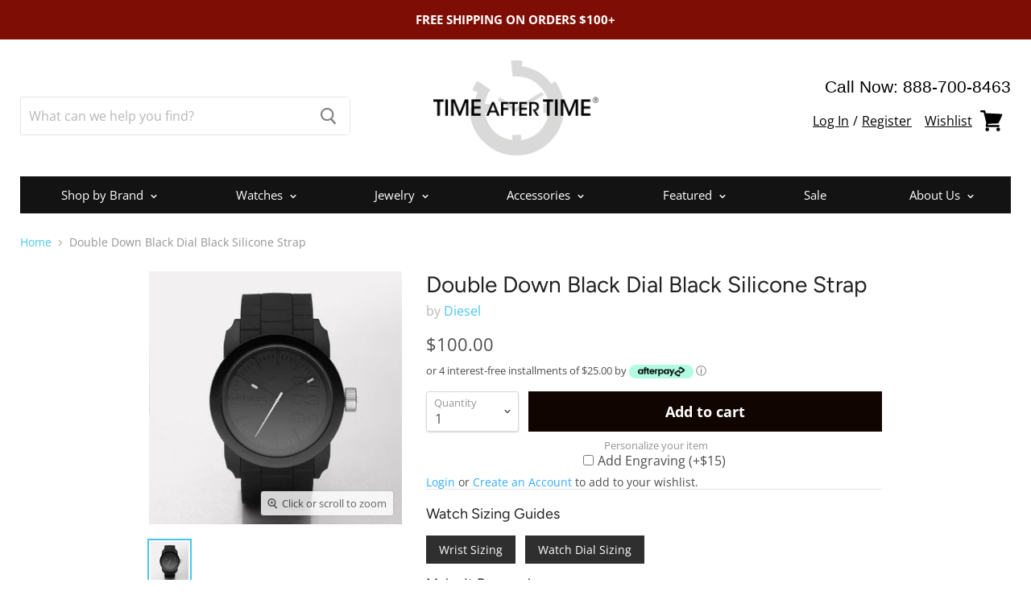

--- FILE ---
content_type: text/html; charset=utf-8
request_url: https://www.timeaftertimewatches.com/products/dz1437
body_size: 45310
content:
<!doctype html>
<!--[if IE]><html class="no-js no-touch ie9" lang="en"><![endif]-->
<!--[if !IE]><!--><html class="no-js no-touch" lang="en"><!--<![endif]-->
  <head>


    <script src="//d1liekpayvooaz.cloudfront.net/apps/customizery/customizery.js?shop=tat-watches.myshopify.com"></script>
    <meta charset="utf-8">
    <meta http-equiv="x-ua-compatible" content="IE=edge">
	<meta name="google-site-verification" content="tfM3aDWDpk6tAHlCPG78KvJjD5OmEB4WELrIXLhYsao" />
    <link rel="stylesheet" href="https://use.fontawesome.com/releases/v5.3.1/css/all.css" integrity="sha384-mzrmE5qonljUremFsqc01SB46JvROS7bZs3IO2EmfFsd15uHvIt+Y8vEf7N7fWAU" crossorigin="anonymous">

    <meta name="google-site-verification" content="DZlK8AbrJCHe5jsBtPVOtZKppKK4UWsA7VIoOpbfJUQ" />
    <meta name="google-site-verification" content="jAWs7kXaunYEdZEB49Y9utXUp6CQzSHsSpy8uBBnabg" />
    <meta name="facebook-domain-verification" content="prr4e4vndpkv95cq9i67u4ba6f121k" />
    
<!-- Global site tag (gtag.js) - Google Analytics -->
<script async src="https://www.googletagmanager.com/gtag/js?id=UA-77367181-2"></script>
<script>
 window.dataLayer = window.dataLayer || [];
 function gtag(){dataLayer.push(arguments);}
 gtag('js', new Date());

 gtag('config', 'UA-77367181-2');
</script>

    
    <title>Double Down Black Dial Black Silicone Strap — Time After Time</title>

    

    
  <link rel="shortcut icon" href="//www.timeaftertimewatches.com/cdn/shop/files/time_after_time_32x32.png?v=1613779944" type="image/png">


    <link rel="canonical" href="https://www.timeaftertimewatches.com/products/dz1437">
    <meta name="viewport" content="width=device-width">

    
<meta property="og:site_name" content="Time After Time">
<meta property="og:url" content="https://www.timeaftertimewatches.com/products/dz1437">
<meta property="og:title" content="Double Down Black Dial Black Silicone Strap">
<meta property="og:type" content="product">
<meta property="og:description" content="Time After Time is one of the best watch stores in the Philadelphia area. To browse our selection of name brand watches & see the services that we offer, please visit our website today!"><meta property="og:price:amount" content="100.00">
  <meta property="og:price:currency" content="USD"><meta property="og:image" content="http://www.timeaftertimewatches.com/cdn/shop/products/DZ1437_main_8b0edda6-de0f-4a10-a1e6-72d56c26e0e8_1024x1024.jpg?v=1547083898">
<meta property="og:image:secure_url" content="https://www.timeaftertimewatches.com/cdn/shop/products/DZ1437_main_8b0edda6-de0f-4a10-a1e6-72d56c26e0e8_1024x1024.jpg?v=1547083898">


  <meta name="twitter:site" content="@tatwatches">


  <meta name="twitter:card" content="summary">

<meta name="twitter:title" content="Double Down Black Dial Black Silicone Strap">
<meta name="twitter:description" content="Time After Time is one of the best watch stores in the Philadelphia area. To browse our selection of name brand watches & see the services that we offer, please visit our website today!">
<meta name="twitter:image" content="https://www.timeaftertimewatches.com/cdn/shop/products/DZ1437_main_8b0edda6-de0f-4a10-a1e6-72d56c26e0e8_600x600.jpg?v=1547083898">
    <meta name="twitter:image:width" content="600">
    <meta name="twitter:image:height" content="600">

    <script>window.performance && window.performance.mark && window.performance.mark('shopify.content_for_header.start');</script><meta name="google-site-verification" content="DZlK8AbrJCHe5jsBtPVOtZKppKK4UWsA7VIoOpbfJUQ">
<meta name="google-site-verification" content="asyE9g_BGhhyuoyx9QkpQuQD65jD81Bbng8Xo33jbuM">
<meta id="shopify-digital-wallet" name="shopify-digital-wallet" content="/1542324296/digital_wallets/dialog">
<meta name="shopify-checkout-api-token" content="a793ed3a65b61032bb4dc0f1c5b06438">
<meta id="in-context-paypal-metadata" data-shop-id="1542324296" data-venmo-supported="true" data-environment="production" data-locale="en_US" data-paypal-v4="true" data-currency="USD">
<link rel="alternate" type="application/json+oembed" href="https://www.timeaftertimewatches.com/products/dz1437.oembed">
<script async="async" src="/checkouts/internal/preloads.js?locale=en-US"></script>
<link rel="preconnect" href="https://shop.app" crossorigin="anonymous">
<script async="async" src="https://shop.app/checkouts/internal/preloads.js?locale=en-US&shop_id=1542324296" crossorigin="anonymous"></script>
<script id="apple-pay-shop-capabilities" type="application/json">{"shopId":1542324296,"countryCode":"US","currencyCode":"USD","merchantCapabilities":["supports3DS"],"merchantId":"gid:\/\/shopify\/Shop\/1542324296","merchantName":"Time After Time","requiredBillingContactFields":["postalAddress","email"],"requiredShippingContactFields":["postalAddress","email"],"shippingType":"shipping","supportedNetworks":["visa","masterCard","amex","discover","elo","jcb"],"total":{"type":"pending","label":"Time After Time","amount":"1.00"},"shopifyPaymentsEnabled":true,"supportsSubscriptions":true}</script>
<script id="shopify-features" type="application/json">{"accessToken":"a793ed3a65b61032bb4dc0f1c5b06438","betas":["rich-media-storefront-analytics"],"domain":"www.timeaftertimewatches.com","predictiveSearch":true,"shopId":1542324296,"locale":"en"}</script>
<script>var Shopify = Shopify || {};
Shopify.shop = "tat-watches.myshopify.com";
Shopify.locale = "en";
Shopify.currency = {"active":"USD","rate":"1.0"};
Shopify.country = "US";
Shopify.theme = {"name":"TAT - Homepage refresh","id":79726772310,"schema_name":"Empire","schema_version":"4.1.0","theme_store_id":838,"role":"main"};
Shopify.theme.handle = "null";
Shopify.theme.style = {"id":null,"handle":null};
Shopify.cdnHost = "www.timeaftertimewatches.com/cdn";
Shopify.routes = Shopify.routes || {};
Shopify.routes.root = "/";</script>
<script type="module">!function(o){(o.Shopify=o.Shopify||{}).modules=!0}(window);</script>
<script>!function(o){function n(){var o=[];function n(){o.push(Array.prototype.slice.apply(arguments))}return n.q=o,n}var t=o.Shopify=o.Shopify||{};t.loadFeatures=n(),t.autoloadFeatures=n()}(window);</script>
<script>
  window.ShopifyPay = window.ShopifyPay || {};
  window.ShopifyPay.apiHost = "shop.app\/pay";
  window.ShopifyPay.redirectState = null;
</script>
<script id="shop-js-analytics" type="application/json">{"pageType":"product"}</script>
<script defer="defer" async type="module" src="//www.timeaftertimewatches.com/cdn/shopifycloud/shop-js/modules/v2/client.init-shop-cart-sync_C5BV16lS.en.esm.js"></script>
<script defer="defer" async type="module" src="//www.timeaftertimewatches.com/cdn/shopifycloud/shop-js/modules/v2/chunk.common_CygWptCX.esm.js"></script>
<script type="module">
  await import("//www.timeaftertimewatches.com/cdn/shopifycloud/shop-js/modules/v2/client.init-shop-cart-sync_C5BV16lS.en.esm.js");
await import("//www.timeaftertimewatches.com/cdn/shopifycloud/shop-js/modules/v2/chunk.common_CygWptCX.esm.js");

  window.Shopify.SignInWithShop?.initShopCartSync?.({"fedCMEnabled":true,"windoidEnabled":true});

</script>
<script>
  window.Shopify = window.Shopify || {};
  if (!window.Shopify.featureAssets) window.Shopify.featureAssets = {};
  window.Shopify.featureAssets['shop-js'] = {"shop-cart-sync":["modules/v2/client.shop-cart-sync_ZFArdW7E.en.esm.js","modules/v2/chunk.common_CygWptCX.esm.js"],"init-fed-cm":["modules/v2/client.init-fed-cm_CmiC4vf6.en.esm.js","modules/v2/chunk.common_CygWptCX.esm.js"],"shop-button":["modules/v2/client.shop-button_tlx5R9nI.en.esm.js","modules/v2/chunk.common_CygWptCX.esm.js"],"shop-cash-offers":["modules/v2/client.shop-cash-offers_DOA2yAJr.en.esm.js","modules/v2/chunk.common_CygWptCX.esm.js","modules/v2/chunk.modal_D71HUcav.esm.js"],"init-windoid":["modules/v2/client.init-windoid_sURxWdc1.en.esm.js","modules/v2/chunk.common_CygWptCX.esm.js"],"shop-toast-manager":["modules/v2/client.shop-toast-manager_ClPi3nE9.en.esm.js","modules/v2/chunk.common_CygWptCX.esm.js"],"init-shop-email-lookup-coordinator":["modules/v2/client.init-shop-email-lookup-coordinator_B8hsDcYM.en.esm.js","modules/v2/chunk.common_CygWptCX.esm.js"],"init-shop-cart-sync":["modules/v2/client.init-shop-cart-sync_C5BV16lS.en.esm.js","modules/v2/chunk.common_CygWptCX.esm.js"],"avatar":["modules/v2/client.avatar_BTnouDA3.en.esm.js"],"pay-button":["modules/v2/client.pay-button_FdsNuTd3.en.esm.js","modules/v2/chunk.common_CygWptCX.esm.js"],"init-customer-accounts":["modules/v2/client.init-customer-accounts_DxDtT_ad.en.esm.js","modules/v2/client.shop-login-button_C5VAVYt1.en.esm.js","modules/v2/chunk.common_CygWptCX.esm.js","modules/v2/chunk.modal_D71HUcav.esm.js"],"init-shop-for-new-customer-accounts":["modules/v2/client.init-shop-for-new-customer-accounts_ChsxoAhi.en.esm.js","modules/v2/client.shop-login-button_C5VAVYt1.en.esm.js","modules/v2/chunk.common_CygWptCX.esm.js","modules/v2/chunk.modal_D71HUcav.esm.js"],"shop-login-button":["modules/v2/client.shop-login-button_C5VAVYt1.en.esm.js","modules/v2/chunk.common_CygWptCX.esm.js","modules/v2/chunk.modal_D71HUcav.esm.js"],"init-customer-accounts-sign-up":["modules/v2/client.init-customer-accounts-sign-up_CPSyQ0Tj.en.esm.js","modules/v2/client.shop-login-button_C5VAVYt1.en.esm.js","modules/v2/chunk.common_CygWptCX.esm.js","modules/v2/chunk.modal_D71HUcav.esm.js"],"shop-follow-button":["modules/v2/client.shop-follow-button_Cva4Ekp9.en.esm.js","modules/v2/chunk.common_CygWptCX.esm.js","modules/v2/chunk.modal_D71HUcav.esm.js"],"checkout-modal":["modules/v2/client.checkout-modal_BPM8l0SH.en.esm.js","modules/v2/chunk.common_CygWptCX.esm.js","modules/v2/chunk.modal_D71HUcav.esm.js"],"lead-capture":["modules/v2/client.lead-capture_Bi8yE_yS.en.esm.js","modules/v2/chunk.common_CygWptCX.esm.js","modules/v2/chunk.modal_D71HUcav.esm.js"],"shop-login":["modules/v2/client.shop-login_D6lNrXab.en.esm.js","modules/v2/chunk.common_CygWptCX.esm.js","modules/v2/chunk.modal_D71HUcav.esm.js"],"payment-terms":["modules/v2/client.payment-terms_CZxnsJam.en.esm.js","modules/v2/chunk.common_CygWptCX.esm.js","modules/v2/chunk.modal_D71HUcav.esm.js"]};
</script>
<script>(function() {
  var isLoaded = false;
  function asyncLoad() {
    if (isLoaded) return;
    isLoaded = true;
    var urls = ["https:\/\/load.csell.co\/assets\/js\/cross-sell.js?shop=tat-watches.myshopify.com","https:\/\/load.csell.co\/assets\/v2\/js\/core\/xsell.js?shop=tat-watches.myshopify.com","\/\/d1liekpayvooaz.cloudfront.net\/apps\/customizery\/customizery.js?shop=tat-watches.myshopify.com","\/\/www.powr.io\/powr.js?powr-token=tat-watches.myshopify.com\u0026external-type=shopify\u0026shop=tat-watches.myshopify.com","\/\/code.tidio.co\/mvjgck6thmooeufr56exagut8scavyoo.js?shop=tat-watches.myshopify.com","https:\/\/cdn.nfcube.com\/instafeed-f5e64cd085b81acea1588704ce0dc801.js?shop=tat-watches.myshopify.com","https:\/\/static.klaviyo.com\/onsite\/js\/N42FGE\/klaviyo.js?company_id=N42FGE\u0026shop=tat-watches.myshopify.com"];
    for (var i = 0; i < urls.length; i++) {
      var s = document.createElement('script');
      s.type = 'text/javascript';
      s.async = true;
      s.src = urls[i];
      var x = document.getElementsByTagName('script')[0];
      x.parentNode.insertBefore(s, x);
    }
  };
  if(window.attachEvent) {
    window.attachEvent('onload', asyncLoad);
  } else {
    window.addEventListener('load', asyncLoad, false);
  }
})();</script>
<script id="__st">var __st={"a":1542324296,"offset":-18000,"reqid":"679aff92-5990-42a5-993c-13d5ac19a717-1768670083","pageurl":"www.timeaftertimewatches.com\/products\/dz1437","u":"123f431ad14d","p":"product","rtyp":"product","rid":1606628638792};</script>
<script>window.ShopifyPaypalV4VisibilityTracking = true;</script>
<script id="captcha-bootstrap">!function(){'use strict';const t='contact',e='account',n='new_comment',o=[[t,t],['blogs',n],['comments',n],[t,'customer']],c=[[e,'customer_login'],[e,'guest_login'],[e,'recover_customer_password'],[e,'create_customer']],r=t=>t.map((([t,e])=>`form[action*='/${t}']:not([data-nocaptcha='true']) input[name='form_type'][value='${e}']`)).join(','),a=t=>()=>t?[...document.querySelectorAll(t)].map((t=>t.form)):[];function s(){const t=[...o],e=r(t);return a(e)}const i='password',u='form_key',d=['recaptcha-v3-token','g-recaptcha-response','h-captcha-response',i],f=()=>{try{return window.sessionStorage}catch{return}},m='__shopify_v',_=t=>t.elements[u];function p(t,e,n=!1){try{const o=window.sessionStorage,c=JSON.parse(o.getItem(e)),{data:r}=function(t){const{data:e,action:n}=t;return t[m]||n?{data:e,action:n}:{data:t,action:n}}(c);for(const[e,n]of Object.entries(r))t.elements[e]&&(t.elements[e].value=n);n&&o.removeItem(e)}catch(o){console.error('form repopulation failed',{error:o})}}const l='form_type',E='cptcha';function T(t){t.dataset[E]=!0}const w=window,h=w.document,L='Shopify',v='ce_forms',y='captcha';let A=!1;((t,e)=>{const n=(g='f06e6c50-85a8-45c8-87d0-21a2b65856fe',I='https://cdn.shopify.com/shopifycloud/storefront-forms-hcaptcha/ce_storefront_forms_captcha_hcaptcha.v1.5.2.iife.js',D={infoText:'Protected by hCaptcha',privacyText:'Privacy',termsText:'Terms'},(t,e,n)=>{const o=w[L][v],c=o.bindForm;if(c)return c(t,g,e,D).then(n);var r;o.q.push([[t,g,e,D],n]),r=I,A||(h.body.append(Object.assign(h.createElement('script'),{id:'captcha-provider',async:!0,src:r})),A=!0)});var g,I,D;w[L]=w[L]||{},w[L][v]=w[L][v]||{},w[L][v].q=[],w[L][y]=w[L][y]||{},w[L][y].protect=function(t,e){n(t,void 0,e),T(t)},Object.freeze(w[L][y]),function(t,e,n,w,h,L){const[v,y,A,g]=function(t,e,n){const i=e?o:[],u=t?c:[],d=[...i,...u],f=r(d),m=r(i),_=r(d.filter((([t,e])=>n.includes(e))));return[a(f),a(m),a(_),s()]}(w,h,L),I=t=>{const e=t.target;return e instanceof HTMLFormElement?e:e&&e.form},D=t=>v().includes(t);t.addEventListener('submit',(t=>{const e=I(t);if(!e)return;const n=D(e)&&!e.dataset.hcaptchaBound&&!e.dataset.recaptchaBound,o=_(e),c=g().includes(e)&&(!o||!o.value);(n||c)&&t.preventDefault(),c&&!n&&(function(t){try{if(!f())return;!function(t){const e=f();if(!e)return;const n=_(t);if(!n)return;const o=n.value;o&&e.removeItem(o)}(t);const e=Array.from(Array(32),(()=>Math.random().toString(36)[2])).join('');!function(t,e){_(t)||t.append(Object.assign(document.createElement('input'),{type:'hidden',name:u})),t.elements[u].value=e}(t,e),function(t,e){const n=f();if(!n)return;const o=[...t.querySelectorAll(`input[type='${i}']`)].map((({name:t})=>t)),c=[...d,...o],r={};for(const[a,s]of new FormData(t).entries())c.includes(a)||(r[a]=s);n.setItem(e,JSON.stringify({[m]:1,action:t.action,data:r}))}(t,e)}catch(e){console.error('failed to persist form',e)}}(e),e.submit())}));const S=(t,e)=>{t&&!t.dataset[E]&&(n(t,e.some((e=>e===t))),T(t))};for(const o of['focusin','change'])t.addEventListener(o,(t=>{const e=I(t);D(e)&&S(e,y())}));const B=e.get('form_key'),M=e.get(l),P=B&&M;t.addEventListener('DOMContentLoaded',(()=>{const t=y();if(P)for(const e of t)e.elements[l].value===M&&p(e,B);[...new Set([...A(),...v().filter((t=>'true'===t.dataset.shopifyCaptcha))])].forEach((e=>S(e,t)))}))}(h,new URLSearchParams(w.location.search),n,t,e,['guest_login'])})(!0,!0)}();</script>
<script integrity="sha256-4kQ18oKyAcykRKYeNunJcIwy7WH5gtpwJnB7kiuLZ1E=" data-source-attribution="shopify.loadfeatures" defer="defer" src="//www.timeaftertimewatches.com/cdn/shopifycloud/storefront/assets/storefront/load_feature-a0a9edcb.js" crossorigin="anonymous"></script>
<script crossorigin="anonymous" defer="defer" src="//www.timeaftertimewatches.com/cdn/shopifycloud/storefront/assets/shopify_pay/storefront-65b4c6d7.js?v=20250812"></script>
<script data-source-attribution="shopify.dynamic_checkout.dynamic.init">var Shopify=Shopify||{};Shopify.PaymentButton=Shopify.PaymentButton||{isStorefrontPortableWallets:!0,init:function(){window.Shopify.PaymentButton.init=function(){};var t=document.createElement("script");t.src="https://www.timeaftertimewatches.com/cdn/shopifycloud/portable-wallets/latest/portable-wallets.en.js",t.type="module",document.head.appendChild(t)}};
</script>
<script data-source-attribution="shopify.dynamic_checkout.buyer_consent">
  function portableWalletsHideBuyerConsent(e){var t=document.getElementById("shopify-buyer-consent"),n=document.getElementById("shopify-subscription-policy-button");t&&n&&(t.classList.add("hidden"),t.setAttribute("aria-hidden","true"),n.removeEventListener("click",e))}function portableWalletsShowBuyerConsent(e){var t=document.getElementById("shopify-buyer-consent"),n=document.getElementById("shopify-subscription-policy-button");t&&n&&(t.classList.remove("hidden"),t.removeAttribute("aria-hidden"),n.addEventListener("click",e))}window.Shopify?.PaymentButton&&(window.Shopify.PaymentButton.hideBuyerConsent=portableWalletsHideBuyerConsent,window.Shopify.PaymentButton.showBuyerConsent=portableWalletsShowBuyerConsent);
</script>
<script data-source-attribution="shopify.dynamic_checkout.cart.bootstrap">document.addEventListener("DOMContentLoaded",(function(){function t(){return document.querySelector("shopify-accelerated-checkout-cart, shopify-accelerated-checkout")}if(t())Shopify.PaymentButton.init();else{new MutationObserver((function(e,n){t()&&(Shopify.PaymentButton.init(),n.disconnect())})).observe(document.body,{childList:!0,subtree:!0})}}));
</script>
<link id="shopify-accelerated-checkout-styles" rel="stylesheet" media="screen" href="https://www.timeaftertimewatches.com/cdn/shopifycloud/portable-wallets/latest/accelerated-checkout-backwards-compat.css" crossorigin="anonymous">
<style id="shopify-accelerated-checkout-cart">
        #shopify-buyer-consent {
  margin-top: 1em;
  display: inline-block;
  width: 100%;
}

#shopify-buyer-consent.hidden {
  display: none;
}

#shopify-subscription-policy-button {
  background: none;
  border: none;
  padding: 0;
  text-decoration: underline;
  font-size: inherit;
  cursor: pointer;
}

#shopify-subscription-policy-button::before {
  box-shadow: none;
}

      </style>

<script>window.performance && window.performance.mark && window.performance.mark('shopify.content_for_header.end');</script>

    <script>
      document.documentElement.className=document.documentElement.className.replace(/\bno-js\b/,'js');
      if(window.Shopify&&window.Shopify.designMode)document.documentElement.className+=' in-theme-editor';
      if(('ontouchstart' in window)||window.DocumentTouch&&document instanceof DocumentTouch)document.documentElement.className=document.documentElement.className.replace(/\bno-touch\b/,'has-touch');
    </script>

    <link href="//www.timeaftertimewatches.com/cdn/shop/t/25/assets/theme.scss.css?v=142869933281944980331764224934" rel="stylesheet" type="text/css" media="all" />
    <link href="//www.timeaftertimewatches.com/cdn/shop/t/25/assets/edits.scss.css?v=4597954904625034781653407809" rel="stylesheet" type="text/css" media="all" />
    <link href="//www.timeaftertimewatches.com/cdn/shop/t/25/assets/temp.scss.css?v=105997007003712207781574181520" rel="stylesheet" type="text/css" media="all" />







<script src="//staticxx.s3.amazonaws.com/aio_stats_lib_v1.min.js?v=1.0"></script>





<!--begin-bc-sf-filter-css-->
  <style data-id="bc-sf-filter-style" type="text/css">
      #bc-sf-filter-options-wrapper .bc-sf-filter-option-block .bc-sf-filter-block-title h3,
      #bc-sf-filter-tree-h .bc-sf-filter-option-block .bc-sf-filter-block-title a {}
      #bc-sf-filter-options-wrapper .bc-sf-filter-option-block .bc-sf-filter-block-content ul li a,
      #bc-sf-filter-tree-h .bc-sf-filter-option-block .bc-sf-filter-block-content ul li a {}
      #bc-sf-filter-tree-mobile button {}
    </style><link href="//www.timeaftertimewatches.com/cdn/shop/t/25/assets/bc-sf-filter.scss.css?v=24650922842981919811700361748" rel="stylesheet" type="text/css" media="all" />

<!--end-bc-sf-filter-css-->





<!-- BeginWishyAddon --><script>  Shopify.wishy_btn_settings = {"button_setting":"","btn_append":"before","btn_display":"block","btn_width":"auto","btn_margin_top":5,"btn_margin_left":5,"btn_margin_right":5,"btn_margin_bottom":5,"btn_margin_unit":"px","btn_placer_element":null,"btn_background_color":"#ffffff","btn_border_color":"#b9b9b9","btn_border_width":1,"btn_text":"♡ Add to wishlist","btn_color":"#1b1b1b","remove_btn_background_color":"#5c6ac4","remove_btn_border_color":"#3f4eae","remove_btn_border_width":1,"remove_btn_color":"#ffffff","new_theme_published_at":"2019-04-05T18:08:35.987Z","installed":true,"heart_icon_margin_right":15,"heart_icon_margin_bottom":15,"heart_icon_location":"bottom-left","heart_icon_margin_top":15,"heart_icon_margin_left":15,"setting_force_login":false,"heart_icon_url_match":"","heart_icon_enabled":true,"status":"alive","spf_record":null,"floating_favorites_enabled":false,"floating_favorites_location":"right","floating_favorites_margin_top":50,"floating_favorites_url_match":"","floating_favorites_background_color":"#ffffff","floating_favorites_border_color":"#b9b9b9","floating_favorites_border_width":1,"floating_favorites_text":"♥ Favorites","floating_favorites_color":"#1b1b1b","heart_icon_type":"default","heart_icon_typedefault_background_color":"#ff8989","heart_icon_typedefault_border_color":"#ff9c9c","heart_icon_typedefault_border_width":2,"heart_icon_typedefault_icon_color":"#ffffff","heart_icon_show_count":false,"heart_icon_typecustom_image_url":"https://cc-swim.herokuapp.com/wishlist.png","btn_text_size":"16.0","locale":"en","shop_star_rating":null,"shop_star_feedback":null,"heart_icon_collection_before_add_color":"#dfdfdf","heart_icon_collection_after_add_color":"#606060","login_link_bg_color":"#5c6ac4","login_link_text_color":"#ffffff","btn_remove_bg_color":"#ffffff","btn_remove_border_color":"#b9b9b9","btn_remove_border_width":1,"btn_remove_text":"♡ Remove from wishlist","btn_remove_color":"#1b1b1b","btn_remove_text_size":"16.0","open_wishlist_after_add_to_wishlist":false,"wishlist_header_text":"My Wishlist","theme_name_from_schema":"Empire","subscribed_at":null,"wizard_completed_at":"2018-12-12T18:28:46.780Z","plan":"free","discount":"0.0","launchpoint_wishlist_icon_in_header_enabled":false,"launchpoint_heart_icon_in_collections_enabled":false};  Shopify.wishy_button_css_json = "";    Shopify.wishy_customer_email = "" ;  </script><!-- EndWishyAddon -->
<link href="https://monorail-edge.shopifysvc.com" rel="dns-prefetch">
<script>(function(){if ("sendBeacon" in navigator && "performance" in window) {try {var session_token_from_headers = performance.getEntriesByType('navigation')[0].serverTiming.find(x => x.name == '_s').description;} catch {var session_token_from_headers = undefined;}var session_cookie_matches = document.cookie.match(/_shopify_s=([^;]*)/);var session_token_from_cookie = session_cookie_matches && session_cookie_matches.length === 2 ? session_cookie_matches[1] : "";var session_token = session_token_from_headers || session_token_from_cookie || "";function handle_abandonment_event(e) {var entries = performance.getEntries().filter(function(entry) {return /monorail-edge.shopifysvc.com/.test(entry.name);});if (!window.abandonment_tracked && entries.length === 0) {window.abandonment_tracked = true;var currentMs = Date.now();var navigation_start = performance.timing.navigationStart;var payload = {shop_id: 1542324296,url: window.location.href,navigation_start,duration: currentMs - navigation_start,session_token,page_type: "product"};window.navigator.sendBeacon("https://monorail-edge.shopifysvc.com/v1/produce", JSON.stringify({schema_id: "online_store_buyer_site_abandonment/1.1",payload: payload,metadata: {event_created_at_ms: currentMs,event_sent_at_ms: currentMs}}));}}window.addEventListener('pagehide', handle_abandonment_event);}}());</script>
<script id="web-pixels-manager-setup">(function e(e,d,r,n,o){if(void 0===o&&(o={}),!Boolean(null===(a=null===(i=window.Shopify)||void 0===i?void 0:i.analytics)||void 0===a?void 0:a.replayQueue)){var i,a;window.Shopify=window.Shopify||{};var t=window.Shopify;t.analytics=t.analytics||{};var s=t.analytics;s.replayQueue=[],s.publish=function(e,d,r){return s.replayQueue.push([e,d,r]),!0};try{self.performance.mark("wpm:start")}catch(e){}var l=function(){var e={modern:/Edge?\/(1{2}[4-9]|1[2-9]\d|[2-9]\d{2}|\d{4,})\.\d+(\.\d+|)|Firefox\/(1{2}[4-9]|1[2-9]\d|[2-9]\d{2}|\d{4,})\.\d+(\.\d+|)|Chrom(ium|e)\/(9{2}|\d{3,})\.\d+(\.\d+|)|(Maci|X1{2}).+ Version\/(15\.\d+|(1[6-9]|[2-9]\d|\d{3,})\.\d+)([,.]\d+|)( \(\w+\)|)( Mobile\/\w+|) Safari\/|Chrome.+OPR\/(9{2}|\d{3,})\.\d+\.\d+|(CPU[ +]OS|iPhone[ +]OS|CPU[ +]iPhone|CPU IPhone OS|CPU iPad OS)[ +]+(15[._]\d+|(1[6-9]|[2-9]\d|\d{3,})[._]\d+)([._]\d+|)|Android:?[ /-](13[3-9]|1[4-9]\d|[2-9]\d{2}|\d{4,})(\.\d+|)(\.\d+|)|Android.+Firefox\/(13[5-9]|1[4-9]\d|[2-9]\d{2}|\d{4,})\.\d+(\.\d+|)|Android.+Chrom(ium|e)\/(13[3-9]|1[4-9]\d|[2-9]\d{2}|\d{4,})\.\d+(\.\d+|)|SamsungBrowser\/([2-9]\d|\d{3,})\.\d+/,legacy:/Edge?\/(1[6-9]|[2-9]\d|\d{3,})\.\d+(\.\d+|)|Firefox\/(5[4-9]|[6-9]\d|\d{3,})\.\d+(\.\d+|)|Chrom(ium|e)\/(5[1-9]|[6-9]\d|\d{3,})\.\d+(\.\d+|)([\d.]+$|.*Safari\/(?![\d.]+ Edge\/[\d.]+$))|(Maci|X1{2}).+ Version\/(10\.\d+|(1[1-9]|[2-9]\d|\d{3,})\.\d+)([,.]\d+|)( \(\w+\)|)( Mobile\/\w+|) Safari\/|Chrome.+OPR\/(3[89]|[4-9]\d|\d{3,})\.\d+\.\d+|(CPU[ +]OS|iPhone[ +]OS|CPU[ +]iPhone|CPU IPhone OS|CPU iPad OS)[ +]+(10[._]\d+|(1[1-9]|[2-9]\d|\d{3,})[._]\d+)([._]\d+|)|Android:?[ /-](13[3-9]|1[4-9]\d|[2-9]\d{2}|\d{4,})(\.\d+|)(\.\d+|)|Mobile Safari.+OPR\/([89]\d|\d{3,})\.\d+\.\d+|Android.+Firefox\/(13[5-9]|1[4-9]\d|[2-9]\d{2}|\d{4,})\.\d+(\.\d+|)|Android.+Chrom(ium|e)\/(13[3-9]|1[4-9]\d|[2-9]\d{2}|\d{4,})\.\d+(\.\d+|)|Android.+(UC? ?Browser|UCWEB|U3)[ /]?(15\.([5-9]|\d{2,})|(1[6-9]|[2-9]\d|\d{3,})\.\d+)\.\d+|SamsungBrowser\/(5\.\d+|([6-9]|\d{2,})\.\d+)|Android.+MQ{2}Browser\/(14(\.(9|\d{2,})|)|(1[5-9]|[2-9]\d|\d{3,})(\.\d+|))(\.\d+|)|K[Aa][Ii]OS\/(3\.\d+|([4-9]|\d{2,})\.\d+)(\.\d+|)/},d=e.modern,r=e.legacy,n=navigator.userAgent;return n.match(d)?"modern":n.match(r)?"legacy":"unknown"}(),u="modern"===l?"modern":"legacy",c=(null!=n?n:{modern:"",legacy:""})[u],f=function(e){return[e.baseUrl,"/wpm","/b",e.hashVersion,"modern"===e.buildTarget?"m":"l",".js"].join("")}({baseUrl:d,hashVersion:r,buildTarget:u}),m=function(e){var d=e.version,r=e.bundleTarget,n=e.surface,o=e.pageUrl,i=e.monorailEndpoint;return{emit:function(e){var a=e.status,t=e.errorMsg,s=(new Date).getTime(),l=JSON.stringify({metadata:{event_sent_at_ms:s},events:[{schema_id:"web_pixels_manager_load/3.1",payload:{version:d,bundle_target:r,page_url:o,status:a,surface:n,error_msg:t},metadata:{event_created_at_ms:s}}]});if(!i)return console&&console.warn&&console.warn("[Web Pixels Manager] No Monorail endpoint provided, skipping logging."),!1;try{return self.navigator.sendBeacon.bind(self.navigator)(i,l)}catch(e){}var u=new XMLHttpRequest;try{return u.open("POST",i,!0),u.setRequestHeader("Content-Type","text/plain"),u.send(l),!0}catch(e){return console&&console.warn&&console.warn("[Web Pixels Manager] Got an unhandled error while logging to Monorail."),!1}}}}({version:r,bundleTarget:l,surface:e.surface,pageUrl:self.location.href,monorailEndpoint:e.monorailEndpoint});try{o.browserTarget=l,function(e){var d=e.src,r=e.async,n=void 0===r||r,o=e.onload,i=e.onerror,a=e.sri,t=e.scriptDataAttributes,s=void 0===t?{}:t,l=document.createElement("script"),u=document.querySelector("head"),c=document.querySelector("body");if(l.async=n,l.src=d,a&&(l.integrity=a,l.crossOrigin="anonymous"),s)for(var f in s)if(Object.prototype.hasOwnProperty.call(s,f))try{l.dataset[f]=s[f]}catch(e){}if(o&&l.addEventListener("load",o),i&&l.addEventListener("error",i),u)u.appendChild(l);else{if(!c)throw new Error("Did not find a head or body element to append the script");c.appendChild(l)}}({src:f,async:!0,onload:function(){if(!function(){var e,d;return Boolean(null===(d=null===(e=window.Shopify)||void 0===e?void 0:e.analytics)||void 0===d?void 0:d.initialized)}()){var d=window.webPixelsManager.init(e)||void 0;if(d){var r=window.Shopify.analytics;r.replayQueue.forEach((function(e){var r=e[0],n=e[1],o=e[2];d.publishCustomEvent(r,n,o)})),r.replayQueue=[],r.publish=d.publishCustomEvent,r.visitor=d.visitor,r.initialized=!0}}},onerror:function(){return m.emit({status:"failed",errorMsg:"".concat(f," has failed to load")})},sri:function(e){var d=/^sha384-[A-Za-z0-9+/=]+$/;return"string"==typeof e&&d.test(e)}(c)?c:"",scriptDataAttributes:o}),m.emit({status:"loading"})}catch(e){m.emit({status:"failed",errorMsg:(null==e?void 0:e.message)||"Unknown error"})}}})({shopId: 1542324296,storefrontBaseUrl: "https://www.timeaftertimewatches.com",extensionsBaseUrl: "https://extensions.shopifycdn.com/cdn/shopifycloud/web-pixels-manager",monorailEndpoint: "https://monorail-edge.shopifysvc.com/unstable/produce_batch",surface: "storefront-renderer",enabledBetaFlags: ["2dca8a86"],webPixelsConfigList: [{"id":"2146369825","configuration":"{\"accountID\":\"N42FGE\",\"webPixelConfig\":\"eyJlbmFibGVBZGRlZFRvQ2FydEV2ZW50cyI6IHRydWV9\"}","eventPayloadVersion":"v1","runtimeContext":"STRICT","scriptVersion":"524f6c1ee37bacdca7657a665bdca589","type":"APP","apiClientId":123074,"privacyPurposes":["ANALYTICS","MARKETING"],"dataSharingAdjustments":{"protectedCustomerApprovalScopes":["read_customer_address","read_customer_email","read_customer_name","read_customer_personal_data","read_customer_phone"]}},{"id":"795083041","configuration":"{\"config\":\"{\\\"pixel_id\\\":\\\"AW-747678555\\\",\\\"target_country\\\":\\\"US\\\",\\\"gtag_events\\\":[{\\\"type\\\":\\\"search\\\",\\\"action_label\\\":\\\"AW-747678555\\\/Y4ZqCKjh1YYDENvWwuQC\\\"},{\\\"type\\\":\\\"begin_checkout\\\",\\\"action_label\\\":\\\"AW-747678555\\\/s0lrCKXh1YYDENvWwuQC\\\"},{\\\"type\\\":\\\"view_item\\\",\\\"action_label\\\":[\\\"AW-747678555\\\/lOcaCJ_h1YYDENvWwuQC\\\",\\\"MC-M8GP8FV8G1\\\"]},{\\\"type\\\":\\\"purchase\\\",\\\"action_label\\\":[\\\"AW-747678555\\\/lEF-CJzh1YYDENvWwuQC\\\",\\\"MC-M8GP8FV8G1\\\"]},{\\\"type\\\":\\\"page_view\\\",\\\"action_label\\\":[\\\"AW-747678555\\\/T6KhCJnh1YYDENvWwuQC\\\",\\\"MC-M8GP8FV8G1\\\"]},{\\\"type\\\":\\\"add_payment_info\\\",\\\"action_label\\\":\\\"AW-747678555\\\/ul3OCKvh1YYDENvWwuQC\\\"},{\\\"type\\\":\\\"add_to_cart\\\",\\\"action_label\\\":\\\"AW-747678555\\\/cdDZCKLh1YYDENvWwuQC\\\"}],\\\"enable_monitoring_mode\\\":false}\"}","eventPayloadVersion":"v1","runtimeContext":"OPEN","scriptVersion":"b2a88bafab3e21179ed38636efcd8a93","type":"APP","apiClientId":1780363,"privacyPurposes":[],"dataSharingAdjustments":{"protectedCustomerApprovalScopes":["read_customer_address","read_customer_email","read_customer_name","read_customer_personal_data","read_customer_phone"]}},{"id":"418808097","configuration":"{\"pixel_id\":\"536022776844250\",\"pixel_type\":\"facebook_pixel\",\"metaapp_system_user_token\":\"-\"}","eventPayloadVersion":"v1","runtimeContext":"OPEN","scriptVersion":"ca16bc87fe92b6042fbaa3acc2fbdaa6","type":"APP","apiClientId":2329312,"privacyPurposes":["ANALYTICS","MARKETING","SALE_OF_DATA"],"dataSharingAdjustments":{"protectedCustomerApprovalScopes":["read_customer_address","read_customer_email","read_customer_name","read_customer_personal_data","read_customer_phone"]}},{"id":"146309409","eventPayloadVersion":"v1","runtimeContext":"LAX","scriptVersion":"1","type":"CUSTOM","privacyPurposes":["ANALYTICS"],"name":"Google Analytics tag (migrated)"},{"id":"shopify-app-pixel","configuration":"{}","eventPayloadVersion":"v1","runtimeContext":"STRICT","scriptVersion":"0450","apiClientId":"shopify-pixel","type":"APP","privacyPurposes":["ANALYTICS","MARKETING"]},{"id":"shopify-custom-pixel","eventPayloadVersion":"v1","runtimeContext":"LAX","scriptVersion":"0450","apiClientId":"shopify-pixel","type":"CUSTOM","privacyPurposes":["ANALYTICS","MARKETING"]}],isMerchantRequest: false,initData: {"shop":{"name":"Time After Time","paymentSettings":{"currencyCode":"USD"},"myshopifyDomain":"tat-watches.myshopify.com","countryCode":"US","storefrontUrl":"https:\/\/www.timeaftertimewatches.com"},"customer":null,"cart":null,"checkout":null,"productVariants":[{"price":{"amount":100.0,"currencyCode":"USD"},"product":{"title":"Double Down Black Dial Black Silicone Strap","vendor":"Diesel","id":"1606628638792","untranslatedTitle":"Double Down Black Dial Black Silicone Strap","url":"\/products\/dz1437","type":"Watches"},"id":"15917173407816","image":{"src":"\/\/www.timeaftertimewatches.com\/cdn\/shop\/products\/DZ1437_main_8b0edda6-de0f-4a10-a1e6-72d56c26e0e8.jpg?v=1547083898"},"sku":"dz1437","title":"Default Title","untranslatedTitle":"Default Title"}],"purchasingCompany":null},},"https://www.timeaftertimewatches.com/cdn","fcfee988w5aeb613cpc8e4bc33m6693e112",{"modern":"","legacy":""},{"shopId":"1542324296","storefrontBaseUrl":"https:\/\/www.timeaftertimewatches.com","extensionBaseUrl":"https:\/\/extensions.shopifycdn.com\/cdn\/shopifycloud\/web-pixels-manager","surface":"storefront-renderer","enabledBetaFlags":"[\"2dca8a86\"]","isMerchantRequest":"false","hashVersion":"fcfee988w5aeb613cpc8e4bc33m6693e112","publish":"custom","events":"[[\"page_viewed\",{}],[\"product_viewed\",{\"productVariant\":{\"price\":{\"amount\":100.0,\"currencyCode\":\"USD\"},\"product\":{\"title\":\"Double Down Black Dial Black Silicone Strap\",\"vendor\":\"Diesel\",\"id\":\"1606628638792\",\"untranslatedTitle\":\"Double Down Black Dial Black Silicone Strap\",\"url\":\"\/products\/dz1437\",\"type\":\"Watches\"},\"id\":\"15917173407816\",\"image\":{\"src\":\"\/\/www.timeaftertimewatches.com\/cdn\/shop\/products\/DZ1437_main_8b0edda6-de0f-4a10-a1e6-72d56c26e0e8.jpg?v=1547083898\"},\"sku\":\"dz1437\",\"title\":\"Default Title\",\"untranslatedTitle\":\"Default Title\"}}]]"});</script><script>
  window.ShopifyAnalytics = window.ShopifyAnalytics || {};
  window.ShopifyAnalytics.meta = window.ShopifyAnalytics.meta || {};
  window.ShopifyAnalytics.meta.currency = 'USD';
  var meta = {"product":{"id":1606628638792,"gid":"gid:\/\/shopify\/Product\/1606628638792","vendor":"Diesel","type":"Watches","handle":"dz1437","variants":[{"id":15917173407816,"price":10000,"name":"Double Down Black Dial Black Silicone Strap","public_title":null,"sku":"dz1437"}],"remote":false},"page":{"pageType":"product","resourceType":"product","resourceId":1606628638792,"requestId":"679aff92-5990-42a5-993c-13d5ac19a717-1768670083"}};
  for (var attr in meta) {
    window.ShopifyAnalytics.meta[attr] = meta[attr];
  }
</script>
<script class="analytics">
  (function () {
    var customDocumentWrite = function(content) {
      var jquery = null;

      if (window.jQuery) {
        jquery = window.jQuery;
      } else if (window.Checkout && window.Checkout.$) {
        jquery = window.Checkout.$;
      }

      if (jquery) {
        jquery('body').append(content);
      }
    };

    var hasLoggedConversion = function(token) {
      if (token) {
        return document.cookie.indexOf('loggedConversion=' + token) !== -1;
      }
      return false;
    }

    var setCookieIfConversion = function(token) {
      if (token) {
        var twoMonthsFromNow = new Date(Date.now());
        twoMonthsFromNow.setMonth(twoMonthsFromNow.getMonth() + 2);

        document.cookie = 'loggedConversion=' + token + '; expires=' + twoMonthsFromNow;
      }
    }

    var trekkie = window.ShopifyAnalytics.lib = window.trekkie = window.trekkie || [];
    if (trekkie.integrations) {
      return;
    }
    trekkie.methods = [
      'identify',
      'page',
      'ready',
      'track',
      'trackForm',
      'trackLink'
    ];
    trekkie.factory = function(method) {
      return function() {
        var args = Array.prototype.slice.call(arguments);
        args.unshift(method);
        trekkie.push(args);
        return trekkie;
      };
    };
    for (var i = 0; i < trekkie.methods.length; i++) {
      var key = trekkie.methods[i];
      trekkie[key] = trekkie.factory(key);
    }
    trekkie.load = function(config) {
      trekkie.config = config || {};
      trekkie.config.initialDocumentCookie = document.cookie;
      var first = document.getElementsByTagName('script')[0];
      var script = document.createElement('script');
      script.type = 'text/javascript';
      script.onerror = function(e) {
        var scriptFallback = document.createElement('script');
        scriptFallback.type = 'text/javascript';
        scriptFallback.onerror = function(error) {
                var Monorail = {
      produce: function produce(monorailDomain, schemaId, payload) {
        var currentMs = new Date().getTime();
        var event = {
          schema_id: schemaId,
          payload: payload,
          metadata: {
            event_created_at_ms: currentMs,
            event_sent_at_ms: currentMs
          }
        };
        return Monorail.sendRequest("https://" + monorailDomain + "/v1/produce", JSON.stringify(event));
      },
      sendRequest: function sendRequest(endpointUrl, payload) {
        // Try the sendBeacon API
        if (window && window.navigator && typeof window.navigator.sendBeacon === 'function' && typeof window.Blob === 'function' && !Monorail.isIos12()) {
          var blobData = new window.Blob([payload], {
            type: 'text/plain'
          });

          if (window.navigator.sendBeacon(endpointUrl, blobData)) {
            return true;
          } // sendBeacon was not successful

        } // XHR beacon

        var xhr = new XMLHttpRequest();

        try {
          xhr.open('POST', endpointUrl);
          xhr.setRequestHeader('Content-Type', 'text/plain');
          xhr.send(payload);
        } catch (e) {
          console.log(e);
        }

        return false;
      },
      isIos12: function isIos12() {
        return window.navigator.userAgent.lastIndexOf('iPhone; CPU iPhone OS 12_') !== -1 || window.navigator.userAgent.lastIndexOf('iPad; CPU OS 12_') !== -1;
      }
    };
    Monorail.produce('monorail-edge.shopifysvc.com',
      'trekkie_storefront_load_errors/1.1',
      {shop_id: 1542324296,
      theme_id: 79726772310,
      app_name: "storefront",
      context_url: window.location.href,
      source_url: "//www.timeaftertimewatches.com/cdn/s/trekkie.storefront.cd680fe47e6c39ca5d5df5f0a32d569bc48c0f27.min.js"});

        };
        scriptFallback.async = true;
        scriptFallback.src = '//www.timeaftertimewatches.com/cdn/s/trekkie.storefront.cd680fe47e6c39ca5d5df5f0a32d569bc48c0f27.min.js';
        first.parentNode.insertBefore(scriptFallback, first);
      };
      script.async = true;
      script.src = '//www.timeaftertimewatches.com/cdn/s/trekkie.storefront.cd680fe47e6c39ca5d5df5f0a32d569bc48c0f27.min.js';
      first.parentNode.insertBefore(script, first);
    };
    trekkie.load(
      {"Trekkie":{"appName":"storefront","development":false,"defaultAttributes":{"shopId":1542324296,"isMerchantRequest":null,"themeId":79726772310,"themeCityHash":"16042336257313460559","contentLanguage":"en","currency":"USD"},"isServerSideCookieWritingEnabled":true,"monorailRegion":"shop_domain","enabledBetaFlags":["65f19447"]},"Session Attribution":{},"S2S":{"facebookCapiEnabled":true,"source":"trekkie-storefront-renderer","apiClientId":580111}}
    );

    var loaded = false;
    trekkie.ready(function() {
      if (loaded) return;
      loaded = true;

      window.ShopifyAnalytics.lib = window.trekkie;

      var originalDocumentWrite = document.write;
      document.write = customDocumentWrite;
      try { window.ShopifyAnalytics.merchantGoogleAnalytics.call(this); } catch(error) {};
      document.write = originalDocumentWrite;

      window.ShopifyAnalytics.lib.page(null,{"pageType":"product","resourceType":"product","resourceId":1606628638792,"requestId":"679aff92-5990-42a5-993c-13d5ac19a717-1768670083","shopifyEmitted":true});

      var match = window.location.pathname.match(/checkouts\/(.+)\/(thank_you|post_purchase)/)
      var token = match? match[1]: undefined;
      if (!hasLoggedConversion(token)) {
        setCookieIfConversion(token);
        window.ShopifyAnalytics.lib.track("Viewed Product",{"currency":"USD","variantId":15917173407816,"productId":1606628638792,"productGid":"gid:\/\/shopify\/Product\/1606628638792","name":"Double Down Black Dial Black Silicone Strap","price":"100.00","sku":"dz1437","brand":"Diesel","variant":null,"category":"Watches","nonInteraction":true,"remote":false},undefined,undefined,{"shopifyEmitted":true});
      window.ShopifyAnalytics.lib.track("monorail:\/\/trekkie_storefront_viewed_product\/1.1",{"currency":"USD","variantId":15917173407816,"productId":1606628638792,"productGid":"gid:\/\/shopify\/Product\/1606628638792","name":"Double Down Black Dial Black Silicone Strap","price":"100.00","sku":"dz1437","brand":"Diesel","variant":null,"category":"Watches","nonInteraction":true,"remote":false,"referer":"https:\/\/www.timeaftertimewatches.com\/products\/dz1437"});
      }
    });


        var eventsListenerScript = document.createElement('script');
        eventsListenerScript.async = true;
        eventsListenerScript.src = "//www.timeaftertimewatches.com/cdn/shopifycloud/storefront/assets/shop_events_listener-3da45d37.js";
        document.getElementsByTagName('head')[0].appendChild(eventsListenerScript);

})();</script>
  <script>
  if (!window.ga || (window.ga && typeof window.ga !== 'function')) {
    window.ga = function ga() {
      (window.ga.q = window.ga.q || []).push(arguments);
      if (window.Shopify && window.Shopify.analytics && typeof window.Shopify.analytics.publish === 'function') {
        window.Shopify.analytics.publish("ga_stub_called", {}, {sendTo: "google_osp_migration"});
      }
      console.error("Shopify's Google Analytics stub called with:", Array.from(arguments), "\nSee https://help.shopify.com/manual/promoting-marketing/pixels/pixel-migration#google for more information.");
    };
    if (window.Shopify && window.Shopify.analytics && typeof window.Shopify.analytics.publish === 'function') {
      window.Shopify.analytics.publish("ga_stub_initialized", {}, {sendTo: "google_osp_migration"});
    }
  }
</script>
<script
  defer
  src="https://www.timeaftertimewatches.com/cdn/shopifycloud/perf-kit/shopify-perf-kit-3.0.4.min.js"
  data-application="storefront-renderer"
  data-shop-id="1542324296"
  data-render-region="gcp-us-central1"
  data-page-type="product"
  data-theme-instance-id="79726772310"
  data-theme-name="Empire"
  data-theme-version="4.1.0"
  data-monorail-region="shop_domain"
  data-resource-timing-sampling-rate="10"
  data-shs="true"
  data-shs-beacon="true"
  data-shs-export-with-fetch="true"
  data-shs-logs-sample-rate="1"
  data-shs-beacon-endpoint="https://www.timeaftertimewatches.com/api/collect"
></script>
</head>




  <body>
    <div id="shopify-section-static-header" class="shopify-section site-header-wrapper"><script
  type="application/json"
  data-section-id="static-header"
  data-section-type="static-header"
  data-section-data>
  {
    "settings": {
      "sticky_header": true,
      "live_search": {
        "enable": true,
        "enable_images": true,
        "enable_content": true,
        "money_format": "${{amount}}",
        "context": {
          "view_all_results": "View all results",
          "view_all_products": "View all products",
          "content_results": {
            "title": "Pages \u0026amp; Posts",
            "no_results": "No results."
          },
          "no_results_products": {
            "title": "No products for “*terms*”.",
            "message": "Sorry, we couldn’t find any matches."
          }
        }
      }
    },
    "currency": {
      "enable": false,
      "shop_currency": "USD",
      "default_currency": "USD",
      "display_format": "money_with_currency_format",
      "money_format": "${{amount}} USD",
      "money_format_no_currency": "${{amount}}",
      "money_format_currency": "${{amount}} USD"
    }
  }
</script>

<style>
  .announcement-bar {
    color: #ffffff;
    background: #7e0e05;
  }
</style>









  
    
      <div
        class="
          announcement-bar
          
        "
      >
    

    
      <div class="announcement-bar-text">
        FREE SHIPPING ON ORDERS $100+
      </div>
    

    <div class="announcement-bar-text-mobile">
      
        FREE SHIPPING ON ORDERS $100+
      
    </div>

    
      </div>
    
  


<section
  class="site-header"
  data-site-header-main
  data-site-header-sticky>

  <div
    class="
      site-header-main
      
    "
  >

    
          
    <div class="col left mobile-hide">
      
      <div class="site-header-menu-toggle">
        <a class="site-header-menu-toggle--button" href="#" data-menu-toggle>
          <span class="toggle-icon--bar toggle-icon--bar-top"></span>
          <span class="toggle-icon--bar toggle-icon--bar-middle"></span>
          <span class="toggle-icon--bar toggle-icon--bar-bottom"></span>
          <span class="show-for-sr">Menu</span>
        </a>
      </div>
    



<form
    class="live-search-form form-fields-inline"
    action="/search"
    method="get"
    data-live-search-form>
    <input type="hidden" name="type" value="article,page,product">
    <div class="form-field no-label">
      <input
        class="form-field-input live-search-form-field"
        type="text"
        name="q"
        aria-label="Search"
        placeholder="What can we help you find?"
        
        autocomplete="off"
        data-live-search-input>
      <button
        class="live-search-takeover-cancel"
        type="button"
        data-live-search-takeover-cancel>
        Cancel
      </button>

      <button
        class="live-search-button button-primary"
        type="submit"
        aria-label="Search"
        data-live-search-submit
      >
        <span class="search-icon search-icon--inactive">
          <svg
  aria-hidden="true"
  focusable="false"
  role="presentation"
  xmlns="http://www.w3.org/2000/svg"
  width="20"
  height="21"
  viewBox="0 0 20 21"
>
  <path fill="currentColor" fill-rule="evenodd" d="M12.514 14.906a8.264 8.264 0 0 1-4.322 1.21C3.668 16.116 0 12.513 0 8.07 0 3.626 3.668.023 8.192.023c4.525 0 8.193 3.603 8.193 8.047 0 2.033-.769 3.89-2.035 5.307l4.999 5.552-1.775 1.597-5.06-5.62zm-4.322-.843c3.37 0 6.102-2.684 6.102-5.993 0-3.31-2.732-5.994-6.102-5.994S2.09 4.76 2.09 8.07c0 3.31 2.732 5.993 6.102 5.993z"/>
</svg>
        </span>
        <span class="search-icon search-icon--active">
          <svg
  aria-hidden="true"
  focusable="false"
  role="presentation"
  width="26"
  height="26"
  viewBox="0 0 26 26"
  xmlns="http://www.w3.org/2000/svg"
>
  <g fill-rule="nonzero" fill="currentColor">
    <path d="M13 26C5.82 26 0 20.18 0 13S5.82 0 13 0s13 5.82 13 13-5.82 13-13 13zm0-3.852a9.148 9.148 0 1 0 0-18.296 9.148 9.148 0 0 0 0 18.296z" opacity=".29"/><path d="M13 26c7.18 0 13-5.82 13-13a1.926 1.926 0 0 0-3.852 0A9.148 9.148 0 0 1 13 22.148 1.926 1.926 0 0 0 13 26z"/>
  </g>
</svg>
        </span>
      </button>
    </div>

    <div class="search-flydown" data-live-search-flydown>
      <div class="search-flydown--placeholder" data-live-search-placeholder>
        <div class="search-flydown--product-items">
          
            <a class="search-flydown--product search-flydown--product" href="#">
              
                <div class="search-flydown--product-image">
                  <svg class="placeholder--image placeholder--content-image" xmlns="http://www.w3.org/2000/svg" viewBox="0 0 525.5 525.5"><path d="M324.5 212.7H203c-1.6 0-2.8 1.3-2.8 2.8V308c0 1.6 1.3 2.8 2.8 2.8h121.6c1.6 0 2.8-1.3 2.8-2.8v-92.5c0-1.6-1.3-2.8-2.9-2.8zm1.1 95.3c0 .6-.5 1.1-1.1 1.1H203c-.6 0-1.1-.5-1.1-1.1v-92.5c0-.6.5-1.1 1.1-1.1h121.6c.6 0 1.1.5 1.1 1.1V308z"/><path d="M210.4 299.5H240v.1s.1 0 .2-.1h75.2v-76.2h-105v76.2zm1.8-7.2l20-20c1.6-1.6 3.8-2.5 6.1-2.5s4.5.9 6.1 2.5l1.5 1.5 16.8 16.8c-12.9 3.3-20.7 6.3-22.8 7.2h-27.7v-5.5zm101.5-10.1c-20.1 1.7-36.7 4.8-49.1 7.9l-16.9-16.9 26.3-26.3c1.6-1.6 3.8-2.5 6.1-2.5s4.5.9 6.1 2.5l27.5 27.5v7.8zm-68.9 15.5c9.7-3.5 33.9-10.9 68.9-13.8v13.8h-68.9zm68.9-72.7v46.8l-26.2-26.2c-1.9-1.9-4.5-3-7.3-3s-5.4 1.1-7.3 3l-26.3 26.3-.9-.9c-1.9-1.9-4.5-3-7.3-3s-5.4 1.1-7.3 3l-18.8 18.8V225h101.4z"/><path d="M232.8 254c4.6 0 8.3-3.7 8.3-8.3s-3.7-8.3-8.3-8.3-8.3 3.7-8.3 8.3 3.7 8.3 8.3 8.3zm0-14.9c3.6 0 6.6 2.9 6.6 6.6s-2.9 6.6-6.6 6.6-6.6-2.9-6.6-6.6 3-6.6 6.6-6.6z"/></svg>
                </div>
              

              <div class="search-flydown--product-text">
                <span class="search-flydown--product-title placeholder--content-text"></span>
                <span class="search-flydown--product-price placeholder--content-text"></span>
              </div>
            </a>
          
            <a class="search-flydown--product search-flydown--product" href="#">
              
                <div class="search-flydown--product-image">
                  <svg class="placeholder--image placeholder--content-image" xmlns="http://www.w3.org/2000/svg" viewBox="0 0 525.5 525.5"><path d="M324.5 212.7H203c-1.6 0-2.8 1.3-2.8 2.8V308c0 1.6 1.3 2.8 2.8 2.8h121.6c1.6 0 2.8-1.3 2.8-2.8v-92.5c0-1.6-1.3-2.8-2.9-2.8zm1.1 95.3c0 .6-.5 1.1-1.1 1.1H203c-.6 0-1.1-.5-1.1-1.1v-92.5c0-.6.5-1.1 1.1-1.1h121.6c.6 0 1.1.5 1.1 1.1V308z"/><path d="M210.4 299.5H240v.1s.1 0 .2-.1h75.2v-76.2h-105v76.2zm1.8-7.2l20-20c1.6-1.6 3.8-2.5 6.1-2.5s4.5.9 6.1 2.5l1.5 1.5 16.8 16.8c-12.9 3.3-20.7 6.3-22.8 7.2h-27.7v-5.5zm101.5-10.1c-20.1 1.7-36.7 4.8-49.1 7.9l-16.9-16.9 26.3-26.3c1.6-1.6 3.8-2.5 6.1-2.5s4.5.9 6.1 2.5l27.5 27.5v7.8zm-68.9 15.5c9.7-3.5 33.9-10.9 68.9-13.8v13.8h-68.9zm68.9-72.7v46.8l-26.2-26.2c-1.9-1.9-4.5-3-7.3-3s-5.4 1.1-7.3 3l-26.3 26.3-.9-.9c-1.9-1.9-4.5-3-7.3-3s-5.4 1.1-7.3 3l-18.8 18.8V225h101.4z"/><path d="M232.8 254c4.6 0 8.3-3.7 8.3-8.3s-3.7-8.3-8.3-8.3-8.3 3.7-8.3 8.3 3.7 8.3 8.3 8.3zm0-14.9c3.6 0 6.6 2.9 6.6 6.6s-2.9 6.6-6.6 6.6-6.6-2.9-6.6-6.6 3-6.6 6.6-6.6z"/></svg>
                </div>
              

              <div class="search-flydown--product-text">
                <span class="search-flydown--product-title placeholder--content-text"></span>
                <span class="search-flydown--product-price placeholder--content-text"></span>
              </div>
            </a>
          
            <a class="search-flydown--product search-flydown--product" href="#">
              
                <div class="search-flydown--product-image">
                  <svg class="placeholder--image placeholder--content-image" xmlns="http://www.w3.org/2000/svg" viewBox="0 0 525.5 525.5"><path d="M324.5 212.7H203c-1.6 0-2.8 1.3-2.8 2.8V308c0 1.6 1.3 2.8 2.8 2.8h121.6c1.6 0 2.8-1.3 2.8-2.8v-92.5c0-1.6-1.3-2.8-2.9-2.8zm1.1 95.3c0 .6-.5 1.1-1.1 1.1H203c-.6 0-1.1-.5-1.1-1.1v-92.5c0-.6.5-1.1 1.1-1.1h121.6c.6 0 1.1.5 1.1 1.1V308z"/><path d="M210.4 299.5H240v.1s.1 0 .2-.1h75.2v-76.2h-105v76.2zm1.8-7.2l20-20c1.6-1.6 3.8-2.5 6.1-2.5s4.5.9 6.1 2.5l1.5 1.5 16.8 16.8c-12.9 3.3-20.7 6.3-22.8 7.2h-27.7v-5.5zm101.5-10.1c-20.1 1.7-36.7 4.8-49.1 7.9l-16.9-16.9 26.3-26.3c1.6-1.6 3.8-2.5 6.1-2.5s4.5.9 6.1 2.5l27.5 27.5v7.8zm-68.9 15.5c9.7-3.5 33.9-10.9 68.9-13.8v13.8h-68.9zm68.9-72.7v46.8l-26.2-26.2c-1.9-1.9-4.5-3-7.3-3s-5.4 1.1-7.3 3l-26.3 26.3-.9-.9c-1.9-1.9-4.5-3-7.3-3s-5.4 1.1-7.3 3l-18.8 18.8V225h101.4z"/><path d="M232.8 254c4.6 0 8.3-3.7 8.3-8.3s-3.7-8.3-8.3-8.3-8.3 3.7-8.3 8.3 3.7 8.3 8.3 8.3zm0-14.9c3.6 0 6.6 2.9 6.6 6.6s-2.9 6.6-6.6 6.6-6.6-2.9-6.6-6.6 3-6.6 6.6-6.6z"/></svg>
                </div>
              

              <div class="search-flydown--product-text">
                <span class="search-flydown--product-title placeholder--content-text"></span>
                <span class="search-flydown--product-price placeholder--content-text"></span>
              </div>
            </a>
          
        </div>
      </div>

      <div class="search-flydown--results search-flydown--results--content-enabled" data-live-search-results></div>

      
    </div>
  </form>



    </div>

    <div class="aux-header mobile-show">

        <div class="col col-2-left">
          <a href="/pages/locations/" class="m-locations mobile-show">Locations</a>
        </div>

        <div class="col col-2-right">

          <a href="tel:888-700-8463" class="m-phone mobile-show">Call Us</a>

          <a href="#" class="open-wishy">
            <svg xmlns="http://www.w3.org/2000/svg" xmlns:xlink="http://www.w3.org/1999/xlink" version="1.1" id="Capa_1" x="0px" y="0px" width="512px" height="512px" viewBox="0 0 510 510" style="enable-background:new 0 0 510 510;" xml:space="preserve" class=""><g><g>
              <g id="favorite">
                <path d="M255,489.6l-35.7-35.7C86.7,336.6,0,257.55,0,160.65C0,81.6,61.2,20.4,140.25,20.4c43.35,0,86.7,20.4,114.75,53.55    C283.05,40.8,326.4,20.4,369.75,20.4C448.8,20.4,510,81.6,510,160.65c0,96.9-86.7,175.95-219.3,293.25L255,489.6z" data-original="#000000" class="active-path" data-old_color="#ffffff" fill="#ffffff"/>
              </g>
              </g></g>
            </svg>
            Wishlist
          </a>

          <div class="site-header-cart">
            <a class="site-header-cart--button" href="/cart">
              <span
                class="site-header-cart--count "
                data-header-cart-count="">
              </span>

              <svg
  aria-hidden="true"
  focusable="false"
  role="presentation"
  width="28"
  height="26"
  viewBox="0 10 28 26"
  xmlns="http://www.w3.org/2000/svg"
>
  <path fill="currentColor" fill-rule="evenodd" d="M26.15 14.488L6.977 13.59l-.666-2.661C6.159 10.37 5.704 10 5.127 10H1.213C.547 10 0 10.558 0 11.238c0 .68.547 1.238 1.213 1.238h2.974l3.337 13.249-.82 3.465c-.092.371 0 .774.212 1.053.243.31.576.465.94.465H22.72c.667 0 1.214-.558 1.214-1.239 0-.68-.547-1.238-1.214-1.238H9.434l.333-1.423 12.135-.589c.455-.03.85-.31 1.032-.712l4.247-9.286c.181-.34.151-.774-.06-1.144-.212-.34-.577-.589-.97-.589zM22.297 36c-1.256 0-2.275-1.04-2.275-2.321 0-1.282 1.019-2.322 2.275-2.322s2.275 1.04 2.275 2.322c0 1.281-1.02 2.321-2.275 2.321zM10.92 33.679C10.92 34.96 9.9 36 8.646 36 7.39 36 6.37 34.96 6.37 33.679c0-1.282 1.019-2.322 2.275-2.322s2.275 1.04 2.275 2.322z"/>
</svg>
              <span class="show-for-sr">View cart</span>
            </a>
          </div>

        </div>

    </div>

    <div class="col mob-nav-main">

      <div class="site-header-logo">
        <a
          class="site-logo"
          href="/">
          
            
            
            
            
            

            

            

  

  <img
    src="//www.timeaftertimewatches.com/cdn/shop/files/tat-logo_433x250.png?v=1613698251"
    alt=""

    
      data-rimg
      srcset="//www.timeaftertimewatches.com/cdn/shop/files/tat-logo_433x250.png?v=1613698251 1x, //www.timeaftertimewatches.com/cdn/shop/files/tat-logo_498x288.png?v=1613698251 1.15x"
    

    class="site-logo-image"
    style="
              max-width: 250px;
              max-height: 85px;
            "
    
  >




          
        </a>
      </div>

      <span class="search-icon search-icon--inactive">
        <svg aria-hidden="true" focusable="false" role="presentation" xmlns="http://www.w3.org/2000/svg" width="20" height="21" viewBox="0 0 20 21">
          <path fill="currentColor" fill-rule="evenodd" d="M12.514 14.906a8.264 8.264 0 0 1-4.322 1.21C3.668 16.116 0 12.513 0 8.07 0 3.626 3.668.023 8.192.023c4.525 0 8.193 3.603 8.193 8.047 0 2.033-.769 3.89-2.035 5.307l4.999 5.552-1.775 1.597-5.06-5.62zm-4.322-.843c3.37 0 6.102-2.684 6.102-5.993 0-3.31-2.732-5.994-6.102-5.994S2.09 4.76 2.09 8.07c0 3.31 2.732 5.993 6.102 5.993z"></path>
        </svg>
      </span>

      <div class="site-header-menu-toggle mobile-show">
        <a class="site-header-menu-toggle--button" href="#" data-menu-toggle>
          <span class="toggle-icon--bar toggle-icon--bar-top"></span>
          <span class="toggle-icon--bar toggle-icon--bar-middle"></span>
          <span class="toggle-icon--bar toggle-icon--bar-bottom"></span>
          <span class="show-for-sr">Menu</span>
        </a>
      </div>

    </div>
    
    
    <div class="col right mobile-hide">
      <a class="phone-contact" href="tel:8887008463">Call Now: 888-700-8463</a>
        <div class="customer-info-section">

          
            
                <a href="/account/login">Log In</a>
                <span class="sep">/</span>
                <a href="/account/register">Register</a>
            
          

          <a href="#"  class="open-wishy">Wishlist</a>

          <a class="site-header-cart--button" href="/cart">
            <span
              class="site-header-cart--count "
              data-header-cart-count="">
            </span>

            <svg
  aria-hidden="true"
  focusable="false"
  role="presentation"
  width="28"
  height="26"
  viewBox="0 10 28 26"
  xmlns="http://www.w3.org/2000/svg"
>
  <path fill="currentColor" fill-rule="evenodd" d="M26.15 14.488L6.977 13.59l-.666-2.661C6.159 10.37 5.704 10 5.127 10H1.213C.547 10 0 10.558 0 11.238c0 .68.547 1.238 1.213 1.238h2.974l3.337 13.249-.82 3.465c-.092.371 0 .774.212 1.053.243.31.576.465.94.465H22.72c.667 0 1.214-.558 1.214-1.239 0-.68-.547-1.238-1.214-1.238H9.434l.333-1.423 12.135-.589c.455-.03.85-.31 1.032-.712l4.247-9.286c.181-.34.151-.774-.06-1.144-.212-.34-.577-.589-.97-.589zM22.297 36c-1.256 0-2.275-1.04-2.275-2.321 0-1.282 1.019-2.322 2.275-2.322s2.275 1.04 2.275 2.322c0 1.281-1.02 2.321-2.275 2.321zM10.92 33.679C10.92 34.96 9.9 36 8.646 36 7.39 36 6.37 34.96 6.37 33.679c0-1.282 1.019-2.322 2.275-2.322s2.275 1.04 2.275 2.322z"/>
</svg>
            <span class="show-for-sr">View cart</span>
          </a>

        </div>
      
    </div>

    
  </div>
</section>

<div class="mobile-show">
  



<form
    class="live-search-form form-fields-inline"
    action="/search"
    method="get"
    data-live-search-form>
    <input type="hidden" name="type" value="article,page,product">
    <div class="form-field no-label">
      <input
        class="form-field-input live-search-form-field"
        type="text"
        name="q"
        aria-label="Search"
        placeholder="What can we help you find?"
        
        autocomplete="off"
        data-live-search-input>
      <button
        class="live-search-takeover-cancel"
        type="button"
        data-live-search-takeover-cancel>
        Cancel
      </button>

      <button
        class="live-search-button button-primary"
        type="submit"
        aria-label="Search"
        data-live-search-submit
      >
        <span class="search-icon search-icon--inactive">
          <svg
  aria-hidden="true"
  focusable="false"
  role="presentation"
  xmlns="http://www.w3.org/2000/svg"
  width="20"
  height="21"
  viewBox="0 0 20 21"
>
  <path fill="currentColor" fill-rule="evenodd" d="M12.514 14.906a8.264 8.264 0 0 1-4.322 1.21C3.668 16.116 0 12.513 0 8.07 0 3.626 3.668.023 8.192.023c4.525 0 8.193 3.603 8.193 8.047 0 2.033-.769 3.89-2.035 5.307l4.999 5.552-1.775 1.597-5.06-5.62zm-4.322-.843c3.37 0 6.102-2.684 6.102-5.993 0-3.31-2.732-5.994-6.102-5.994S2.09 4.76 2.09 8.07c0 3.31 2.732 5.993 6.102 5.993z"/>
</svg>
        </span>
        <span class="search-icon search-icon--active">
          <svg
  aria-hidden="true"
  focusable="false"
  role="presentation"
  width="26"
  height="26"
  viewBox="0 0 26 26"
  xmlns="http://www.w3.org/2000/svg"
>
  <g fill-rule="nonzero" fill="currentColor">
    <path d="M13 26C5.82 26 0 20.18 0 13S5.82 0 13 0s13 5.82 13 13-5.82 13-13 13zm0-3.852a9.148 9.148 0 1 0 0-18.296 9.148 9.148 0 0 0 0 18.296z" opacity=".29"/><path d="M13 26c7.18 0 13-5.82 13-13a1.926 1.926 0 0 0-3.852 0A9.148 9.148 0 0 1 13 22.148 1.926 1.926 0 0 0 13 26z"/>
  </g>
</svg>
        </span>
      </button>
    </div>

    <div class="search-flydown" data-live-search-flydown>
      <div class="search-flydown--placeholder" data-live-search-placeholder>
        <div class="search-flydown--product-items">
          
            <a class="search-flydown--product search-flydown--product" href="#">
              
                <div class="search-flydown--product-image">
                  <svg class="placeholder--image placeholder--content-image" xmlns="http://www.w3.org/2000/svg" viewBox="0 0 525.5 525.5"><path d="M324.5 212.7H203c-1.6 0-2.8 1.3-2.8 2.8V308c0 1.6 1.3 2.8 2.8 2.8h121.6c1.6 0 2.8-1.3 2.8-2.8v-92.5c0-1.6-1.3-2.8-2.9-2.8zm1.1 95.3c0 .6-.5 1.1-1.1 1.1H203c-.6 0-1.1-.5-1.1-1.1v-92.5c0-.6.5-1.1 1.1-1.1h121.6c.6 0 1.1.5 1.1 1.1V308z"/><path d="M210.4 299.5H240v.1s.1 0 .2-.1h75.2v-76.2h-105v76.2zm1.8-7.2l20-20c1.6-1.6 3.8-2.5 6.1-2.5s4.5.9 6.1 2.5l1.5 1.5 16.8 16.8c-12.9 3.3-20.7 6.3-22.8 7.2h-27.7v-5.5zm101.5-10.1c-20.1 1.7-36.7 4.8-49.1 7.9l-16.9-16.9 26.3-26.3c1.6-1.6 3.8-2.5 6.1-2.5s4.5.9 6.1 2.5l27.5 27.5v7.8zm-68.9 15.5c9.7-3.5 33.9-10.9 68.9-13.8v13.8h-68.9zm68.9-72.7v46.8l-26.2-26.2c-1.9-1.9-4.5-3-7.3-3s-5.4 1.1-7.3 3l-26.3 26.3-.9-.9c-1.9-1.9-4.5-3-7.3-3s-5.4 1.1-7.3 3l-18.8 18.8V225h101.4z"/><path d="M232.8 254c4.6 0 8.3-3.7 8.3-8.3s-3.7-8.3-8.3-8.3-8.3 3.7-8.3 8.3 3.7 8.3 8.3 8.3zm0-14.9c3.6 0 6.6 2.9 6.6 6.6s-2.9 6.6-6.6 6.6-6.6-2.9-6.6-6.6 3-6.6 6.6-6.6z"/></svg>
                </div>
              

              <div class="search-flydown--product-text">
                <span class="search-flydown--product-title placeholder--content-text"></span>
                <span class="search-flydown--product-price placeholder--content-text"></span>
              </div>
            </a>
          
            <a class="search-flydown--product search-flydown--product" href="#">
              
                <div class="search-flydown--product-image">
                  <svg class="placeholder--image placeholder--content-image" xmlns="http://www.w3.org/2000/svg" viewBox="0 0 525.5 525.5"><path d="M324.5 212.7H203c-1.6 0-2.8 1.3-2.8 2.8V308c0 1.6 1.3 2.8 2.8 2.8h121.6c1.6 0 2.8-1.3 2.8-2.8v-92.5c0-1.6-1.3-2.8-2.9-2.8zm1.1 95.3c0 .6-.5 1.1-1.1 1.1H203c-.6 0-1.1-.5-1.1-1.1v-92.5c0-.6.5-1.1 1.1-1.1h121.6c.6 0 1.1.5 1.1 1.1V308z"/><path d="M210.4 299.5H240v.1s.1 0 .2-.1h75.2v-76.2h-105v76.2zm1.8-7.2l20-20c1.6-1.6 3.8-2.5 6.1-2.5s4.5.9 6.1 2.5l1.5 1.5 16.8 16.8c-12.9 3.3-20.7 6.3-22.8 7.2h-27.7v-5.5zm101.5-10.1c-20.1 1.7-36.7 4.8-49.1 7.9l-16.9-16.9 26.3-26.3c1.6-1.6 3.8-2.5 6.1-2.5s4.5.9 6.1 2.5l27.5 27.5v7.8zm-68.9 15.5c9.7-3.5 33.9-10.9 68.9-13.8v13.8h-68.9zm68.9-72.7v46.8l-26.2-26.2c-1.9-1.9-4.5-3-7.3-3s-5.4 1.1-7.3 3l-26.3 26.3-.9-.9c-1.9-1.9-4.5-3-7.3-3s-5.4 1.1-7.3 3l-18.8 18.8V225h101.4z"/><path d="M232.8 254c4.6 0 8.3-3.7 8.3-8.3s-3.7-8.3-8.3-8.3-8.3 3.7-8.3 8.3 3.7 8.3 8.3 8.3zm0-14.9c3.6 0 6.6 2.9 6.6 6.6s-2.9 6.6-6.6 6.6-6.6-2.9-6.6-6.6 3-6.6 6.6-6.6z"/></svg>
                </div>
              

              <div class="search-flydown--product-text">
                <span class="search-flydown--product-title placeholder--content-text"></span>
                <span class="search-flydown--product-price placeholder--content-text"></span>
              </div>
            </a>
          
            <a class="search-flydown--product search-flydown--product" href="#">
              
                <div class="search-flydown--product-image">
                  <svg class="placeholder--image placeholder--content-image" xmlns="http://www.w3.org/2000/svg" viewBox="0 0 525.5 525.5"><path d="M324.5 212.7H203c-1.6 0-2.8 1.3-2.8 2.8V308c0 1.6 1.3 2.8 2.8 2.8h121.6c1.6 0 2.8-1.3 2.8-2.8v-92.5c0-1.6-1.3-2.8-2.9-2.8zm1.1 95.3c0 .6-.5 1.1-1.1 1.1H203c-.6 0-1.1-.5-1.1-1.1v-92.5c0-.6.5-1.1 1.1-1.1h121.6c.6 0 1.1.5 1.1 1.1V308z"/><path d="M210.4 299.5H240v.1s.1 0 .2-.1h75.2v-76.2h-105v76.2zm1.8-7.2l20-20c1.6-1.6 3.8-2.5 6.1-2.5s4.5.9 6.1 2.5l1.5 1.5 16.8 16.8c-12.9 3.3-20.7 6.3-22.8 7.2h-27.7v-5.5zm101.5-10.1c-20.1 1.7-36.7 4.8-49.1 7.9l-16.9-16.9 26.3-26.3c1.6-1.6 3.8-2.5 6.1-2.5s4.5.9 6.1 2.5l27.5 27.5v7.8zm-68.9 15.5c9.7-3.5 33.9-10.9 68.9-13.8v13.8h-68.9zm68.9-72.7v46.8l-26.2-26.2c-1.9-1.9-4.5-3-7.3-3s-5.4 1.1-7.3 3l-26.3 26.3-.9-.9c-1.9-1.9-4.5-3-7.3-3s-5.4 1.1-7.3 3l-18.8 18.8V225h101.4z"/><path d="M232.8 254c4.6 0 8.3-3.7 8.3-8.3s-3.7-8.3-8.3-8.3-8.3 3.7-8.3 8.3 3.7 8.3 8.3 8.3zm0-14.9c3.6 0 6.6 2.9 6.6 6.6s-2.9 6.6-6.6 6.6-6.6-2.9-6.6-6.6 3-6.6 6.6-6.6z"/></svg>
                </div>
              

              <div class="search-flydown--product-text">
                <span class="search-flydown--product-title placeholder--content-text"></span>
                <span class="search-flydown--product-price placeholder--content-text"></span>
              </div>
            </a>
          
        </div>
      </div>

      <div class="search-flydown--results search-flydown--results--content-enabled" data-live-search-results></div>

      
    </div>
  </form>



</div><div class="site-navigation-wrapper
  
    site-navigation--has-actions
  
" data-site-navigation id="site-header-nav">
  <nav
    class="site-navigation"
    aria-label="Desktop navigation"
  >
    



<ul
  class="navmenu  navmenu-depth-1  "
  
  aria-label="Main menu"
>
  
    
    

    
    

    

    

    
<li
        class="navmenu-item        navmenu-item-parent        navmenu-id-shop-by-brand        "
        data-navmenu-trigger
        
        
      >
        <a
          class="navmenu-link navmenu-link-parent "
          href="/"
          
            aria-haspopup="true"
            aria-expanded="false"
          
        >
          Shop by Brand

          
            <span class="navmenu-icon navmenu-icon-depth-1">
              <svg
  aria-hidden="true"
  focusable="false"
  role="presentation"
  xmlns="http://www.w3.org/2000/svg"
  width="8"
  height="6"
  viewBox="0 0 8 6"
>
  <g fill="currentColor" fill-rule="evenodd">
    <polygon class="icon-chevron-down-left" points="4 5.371 7.668 1.606 6.665 .629 4 3.365"/>
    <polygon class="icon-chevron-down-right" points="4 3.365 1.335 .629 1.335 .629 .332 1.606 4 5.371"/>
  </g>
</svg>

            </span>
          
        </a>

        
          



<ul
  class="navmenu  navmenu-depth-2  navmenu-submenu"
  data-navmenu-submenu
  aria-label="Shop by Brand"
>
  
    
    

    
    

    

    

    
      <li class="navmenu-item navmenu-id-alex-and-ani">
        <a
          class="navmenu-link "
          href="/collections/alex-and-ani"
        >
          ALEX AND ANI
        </a>
      </li>
    
  
    
    

    
    

    

    

    
      <li class="navmenu-item navmenu-id-bering">
        <a
          class="navmenu-link "
          href="/collections/bering"
        >
          BERING
        </a>
      </li>
    
  
    
    

    
    

    

    

    
      <li class="navmenu-item navmenu-id-blackjack-jewelry">
        <a
          class="navmenu-link "
          href="https://www.timeaftertimewatches.com/collections/vendors?q=Blackjack%20Jewelry"
        >
          BLACKJACK JEWELRY
        </a>
      </li>
    
  
    
    

    
    

    

    

    
      <li class="navmenu-item navmenu-id-brosway-italia">
        <a
          class="navmenu-link "
          href="/collections/brosway-italia"
        >
          BROSWAY ITALIA
        </a>
      </li>
    
  
    
    

    
    

    

    

    
      <li class="navmenu-item navmenu-id-bulova">
        <a
          class="navmenu-link "
          href="/collections/bulova"
        >
          BULOVA
        </a>
      </li>
    
  
    
    

    
    

    

    

    
      <li class="navmenu-item navmenu-id-citizen">
        <a
          class="navmenu-link "
          href="/collections/citizen"
        >
          CITIZEN
        </a>
      </li>
    
  
    
    

    
    

    

    

    
      <li class="navmenu-item navmenu-id-diesel">
        <a
          class="navmenu-link "
          href="/collections/diesel"
        >
          DIESEL
        </a>
      </li>
    
  
    
    

    
    

    

    

    
      <li class="navmenu-item navmenu-id-fossil">
        <a
          class="navmenu-link "
          href="/collections/fossil"
        >
          FOSSIL
        </a>
      </li>
    
  
    
    

    
    

    

    

    
      <li class="navmenu-item navmenu-id-g-shock">
        <a
          class="navmenu-link "
          href="/collections/g-shock"
        >
          G-SHOCK
        </a>
      </li>
    
  
    
    

    
    

    

    

    
      <li class="navmenu-item navmenu-id-hamilton">
        <a
          class="navmenu-link "
          href="/collections/hamilton"
        >
          HAMILTON
        </a>
      </li>
    
  
    
    

    
    

    

    

    
      <li class="navmenu-item navmenu-id-inox">
        <a
          class="navmenu-link "
          href="/collections/inox"
        >
          INOX
        </a>
      </li>
    
  
    
    

    
    

    

    

    
      <li class="navmenu-item navmenu-id-invicta">
        <a
          class="navmenu-link "
          href="/collections/invicta"
        >
          INVICTA
        </a>
      </li>
    
  
    
    

    
    

    

    

    
      <li class="navmenu-item navmenu-id-luminox">
        <a
          class="navmenu-link "
          href="/collections/luminox"
        >
          LUMINOX
        </a>
      </li>
    
  
    
    

    
    

    

    

    
      <li class="navmenu-item navmenu-id-michael-kors">
        <a
          class="navmenu-link "
          href="/collections/michael-kors"
        >
          MICHAEL KORS
        </a>
      </li>
    
  
    
    

    
    

    

    

    
      <li class="navmenu-item navmenu-id-michele">
        <a
          class="navmenu-link "
          href="https://www.timeaftertimewatches.com/collections/michele"
        >
          MICHELE
        </a>
      </li>
    
  
    
    

    
    

    

    

    
      <li class="navmenu-item navmenu-id-movado">
        <a
          class="navmenu-link "
          href="/collections/movado"
        >
          MOVADO
        </a>
      </li>
    
  
    
    

    
    

    

    

    
      <li class="navmenu-item navmenu-id-mvmt">
        <a
          class="navmenu-link "
          href="/collections/mvmt"
        >
          MVMT
        </a>
      </li>
    
  
    
    

    
    

    

    

    
      <li class="navmenu-item navmenu-id-philipp-plein">
        <a
          class="navmenu-link "
          href="https://www.timeaftertimewatches.com/search?q=philipp%20plein"
        >
          PHILIPP PLEIN
        </a>
      </li>
    
  
    
    

    
    

    

    

    
      <li class="navmenu-item navmenu-id-raymond-weil">
        <a
          class="navmenu-link "
          href="/collections/raymond-weil"
        >
          RAYMOND WEIL
        </a>
      </li>
    
  
    
    

    
    

    

    

    
      <li class="navmenu-item navmenu-id-rosato">
        <a
          class="navmenu-link "
          href="https://www.timeaftertimewatches.com/collections/rosato"
        >
          ROSATO
        </a>
      </li>
    
  
    
    

    
    

    

    

    
      <li class="navmenu-item navmenu-id-skechers">
        <a
          class="navmenu-link "
          href="https://www.timeaftertimewatches.com/collections/vendors?q=Skechers"
        >
          SKECHERS
        </a>
      </li>
    
  
    
    

    
    

    

    

    
      <li class="navmenu-item navmenu-id-skylar-paige">
        <a
          class="navmenu-link "
          href="https://www.timeaftertimewatches.com/collections/vendors?q=Skylar%20Paige"
        >
          SKYLAR PAIGE
        </a>
      </li>
    
  
    
    

    
    

    

    

    
      <li class="navmenu-item navmenu-id-swarovski">
        <a
          class="navmenu-link "
          href="/collections/swarovski"
        >
          SWAROVSKI
        </a>
      </li>
    
  
    
    

    
    

    

    

    
      <li class="navmenu-item navmenu-id-speidel">
        <a
          class="navmenu-link "
          href="/collections/speidel"
        >
          SPEIDEL
        </a>
      </li>
    
  
    
    

    
    

    

    

    
      <li class="navmenu-item navmenu-id-versace">
        <a
          class="navmenu-link "
          href="/collections/versace"
        >
          VERSACE
        </a>
      </li>
    
  
    
    

    
    

    

    

    
      <li class="navmenu-item navmenu-id-victorinox-swiss-army">
        <a
          class="navmenu-link "
          href="/collections/victorinox-swiss-army"
        >
          VICTORINOX SWISS ARMY
        </a>
      </li>
    
  
    
    

    
    

    

    

    
<li
        class="navmenu-item        navmenu-item-parent        navmenu-id-additional-brands-in-store        "
        data-navmenu-trigger
        
        
      >
        <a
          class="navmenu-link navmenu-link-parent "
          href="#"
          
            aria-haspopup="true"
            aria-expanded="false"
          
        >
          Additional Brands In Store

          
            <span class="navmenu-icon navmenu-icon-depth-2">
              <svg
  aria-hidden="true"
  focusable="false"
  role="presentation"
  xmlns="http://www.w3.org/2000/svg"
  width="8"
  height="6"
  viewBox="0 0 8 6"
>
  <g fill="currentColor" fill-rule="evenodd">
    <polygon class="icon-chevron-down-left" points="4 5.371 7.668 1.606 6.665 .629 4 3.365"/>
    <polygon class="icon-chevron-down-right" points="4 3.365 1.335 .629 1.335 .629 .332 1.606 4 5.371"/>
  </g>
</svg>

            </span>
          
        </a>

        
          



<ul
  class="navmenu  navmenu-depth-3  navmenu-submenu"
  data-navmenu-submenu
  aria-label="Additional Brands In Store"
>
  
    
    

    
    

    

    

    
      <li class="navmenu-item navmenu-id-oakley">
        <a
          class="navmenu-link "
          href="#"
        >
          OAKLEY
        </a>
      </li>
    
  
    
    

    
    

    

    

    
      <li class="navmenu-item navmenu-id-rayban">
        <a
          class="navmenu-link "
          href="#"
        >
          RAYBAN
        </a>
      </li>
    
  
    
    

    
    

    

    

    
      <li class="navmenu-item navmenu-id-tissot">
        <a
          class="navmenu-link "
          href="#"
        >
          TISSOT
        </a>
      </li>
    
  
</ul>

        
      </li>
    
  
</ul>

        
      </li>
    
  
    
    

    
    

    

    

    
<li
        class="navmenu-item        navmenu-item-parent        navmenu-id-watches        "
        data-navmenu-trigger
        
        
      >
        <a
          class="navmenu-link navmenu-link-parent "
          href="/"
          
            aria-haspopup="true"
            aria-expanded="false"
          
        >
          Watches

          
            <span class="navmenu-icon navmenu-icon-depth-1">
              <svg
  aria-hidden="true"
  focusable="false"
  role="presentation"
  xmlns="http://www.w3.org/2000/svg"
  width="8"
  height="6"
  viewBox="0 0 8 6"
>
  <g fill="currentColor" fill-rule="evenodd">
    <polygon class="icon-chevron-down-left" points="4 5.371 7.668 1.606 6.665 .629 4 3.365"/>
    <polygon class="icon-chevron-down-right" points="4 3.365 1.335 .629 1.335 .629 .332 1.606 4 5.371"/>
  </g>
</svg>

            </span>
          
        </a>

        
          



<ul
  class="navmenu  navmenu-depth-2  navmenu-submenu"
  data-navmenu-submenu
  aria-label="Watches"
>
  
    
    

    
    

    

    

    
      <li class="navmenu-item navmenu-id-womens-watches">
        <a
          class="navmenu-link "
          href="/collections/womens-watches"
        >
          Women's Watches
        </a>
      </li>
    
  
    
    

    
    

    

    

    
      <li class="navmenu-item navmenu-id-mens-watches">
        <a
          class="navmenu-link "
          href="/collections/mens-watches"
        >
          Men's Watches
        </a>
      </li>
    
  
    
    

    
    

    

    

    
      <li class="navmenu-item navmenu-id-smartwatches">
        <a
          class="navmenu-link "
          href="/collections/smartwatches"
        >
          Smartwatches
        </a>
      </li>
    
  
    
    

    
    

    

    

    
      <li class="navmenu-item navmenu-id-nurse-watches">
        <a
          class="navmenu-link "
          href="/collections/nurse-watches"
        >
          Nurse Watches
        </a>
      </li>
    
  
    
    

    
    

    

    

    
      <li class="navmenu-item navmenu-id-all-watches">
        <a
          class="navmenu-link "
          href="/collections/all-watches"
        >
          All Watches
        </a>
      </li>
    
  
</ul>

        
      </li>
    
  
    
    

    
    

    

    

    
<li
        class="navmenu-item        navmenu-item-parent        navmenu-id-jewelry        "
        data-navmenu-trigger
        
        
      >
        <a
          class="navmenu-link navmenu-link-parent "
          href="/"
          
            aria-haspopup="true"
            aria-expanded="false"
          
        >
          Jewelry

          
            <span class="navmenu-icon navmenu-icon-depth-1">
              <svg
  aria-hidden="true"
  focusable="false"
  role="presentation"
  xmlns="http://www.w3.org/2000/svg"
  width="8"
  height="6"
  viewBox="0 0 8 6"
>
  <g fill="currentColor" fill-rule="evenodd">
    <polygon class="icon-chevron-down-left" points="4 5.371 7.668 1.606 6.665 .629 4 3.365"/>
    <polygon class="icon-chevron-down-right" points="4 3.365 1.335 .629 1.335 .629 .332 1.606 4 5.371"/>
  </g>
</svg>

            </span>
          
        </a>

        
          



<ul
  class="navmenu  navmenu-depth-2  navmenu-submenu"
  data-navmenu-submenu
  aria-label="Jewelry"
>
  
    
    

    
    

    

    

    
<li
        class="navmenu-item        navmenu-item-parent        navmenu-id-mens-jewelry        "
        data-navmenu-trigger
        
        
      >
        <a
          class="navmenu-link navmenu-link-parent "
          href="/collections/mens-jewelry"
          
            aria-haspopup="true"
            aria-expanded="false"
          
        >
          Men's Jewelry

          
            <span class="navmenu-icon navmenu-icon-depth-2">
              <svg
  aria-hidden="true"
  focusable="false"
  role="presentation"
  xmlns="http://www.w3.org/2000/svg"
  width="8"
  height="6"
  viewBox="0 0 8 6"
>
  <g fill="currentColor" fill-rule="evenodd">
    <polygon class="icon-chevron-down-left" points="4 5.371 7.668 1.606 6.665 .629 4 3.365"/>
    <polygon class="icon-chevron-down-right" points="4 3.365 1.335 .629 1.335 .629 .332 1.606 4 5.371"/>
  </g>
</svg>

            </span>
          
        </a>

        
          



<ul
  class="navmenu  navmenu-depth-3  navmenu-submenu"
  data-navmenu-submenu
  aria-label="Men's Jewelry"
>
  
    
    

    
    

    

    

    
      <li class="navmenu-item navmenu-id-blackjack-jewelry">
        <a
          class="navmenu-link "
          href="https://www.timeaftertimewatches.com/collections/vendors?q=Blackjack%20Jewelry"
        >
          BLACKJACK Jewelry
        </a>
      </li>
    
  
    
    

    
    

    

    

    
      <li class="navmenu-item navmenu-id-bulova-jewelry">
        <a
          class="navmenu-link "
          href="/collections/bulova-jewelry"
        >
          Bulova Jewelry
        </a>
      </li>
    
  
    
    

    
    

    

    

    
      <li class="navmenu-item navmenu-id-inox">
        <a
          class="navmenu-link "
          href="/collections/inox"
        >
          INOX
        </a>
      </li>
    
  
</ul>

        
      </li>
    
  
    
    

    
    

    

    

    
<li
        class="navmenu-item        navmenu-item-parent        navmenu-id-womens-jewelry        "
        data-navmenu-trigger
        
        
      >
        <a
          class="navmenu-link navmenu-link-parent "
          href="/collections/womens-jewelry"
          
            aria-haspopup="true"
            aria-expanded="false"
          
        >
          Women's Jewelry

          
            <span class="navmenu-icon navmenu-icon-depth-2">
              <svg
  aria-hidden="true"
  focusable="false"
  role="presentation"
  xmlns="http://www.w3.org/2000/svg"
  width="8"
  height="6"
  viewBox="0 0 8 6"
>
  <g fill="currentColor" fill-rule="evenodd">
    <polygon class="icon-chevron-down-left" points="4 5.371 7.668 1.606 6.665 .629 4 3.365"/>
    <polygon class="icon-chevron-down-right" points="4 3.365 1.335 .629 1.335 .629 .332 1.606 4 5.371"/>
  </g>
</svg>

            </span>
          
        </a>

        
          



<ul
  class="navmenu  navmenu-depth-3  navmenu-submenu"
  data-navmenu-submenu
  aria-label="Women's Jewelry"
>
  
    
    

    
    

    

    

    
      <li class="navmenu-item navmenu-id-alex-and-ani">
        <a
          class="navmenu-link "
          href="/collections/alex-and-ani"
        >
          Alex And Ani
        </a>
      </li>
    
  
    
    

    
    

    

    

    
      <li class="navmenu-item navmenu-id-brosway">
        <a
          class="navmenu-link "
          href="/collections/brosway-italia"
        >
          Brosway
        </a>
      </li>
    
  
    
    

    
    

    

    

    
      <li class="navmenu-item navmenu-id-make-a-wish">
        <a
          class="navmenu-link "
          href="/collections/make-a-wish-2020"
        >
          Make A Wish
        </a>
      </li>
    
  
    
    

    
    

    

    

    
      <li class="navmenu-item navmenu-id-rosato">
        <a
          class="navmenu-link "
          href="https://www.timeaftertimewatches.com/collections/rosato"
        >
          Rosato
        </a>
      </li>
    
  
    
    

    
    

    

    

    
      <li class="navmenu-item navmenu-id-skylar-paige">
        <a
          class="navmenu-link "
          href="https://www.timeaftertimewatches.com/collections/vendors?q=Skylar%20Paige"
        >
          Skylar Paige
        </a>
      </li>
    
  
    
    

    
    

    

    

    
      <li class="navmenu-item navmenu-id-swarovski">
        <a
          class="navmenu-link "
          href="/collections/swarovski"
        >
          Swarovski
        </a>
      </li>
    
  
</ul>

        
      </li>
    
  
</ul>

        
      </li>
    
  
    
    

    
    

    

    

    
<li
        class="navmenu-item        navmenu-item-parent        navmenu-id-accessories        "
        data-navmenu-trigger
        
        
      >
        <a
          class="navmenu-link navmenu-link-parent "
          href="/"
          
            aria-haspopup="true"
            aria-expanded="false"
          
        >
          Accessories

          
            <span class="navmenu-icon navmenu-icon-depth-1">
              <svg
  aria-hidden="true"
  focusable="false"
  role="presentation"
  xmlns="http://www.w3.org/2000/svg"
  width="8"
  height="6"
  viewBox="0 0 8 6"
>
  <g fill="currentColor" fill-rule="evenodd">
    <polygon class="icon-chevron-down-left" points="4 5.371 7.668 1.606 6.665 .629 4 3.365"/>
    <polygon class="icon-chevron-down-right" points="4 3.365 1.335 .629 1.335 .629 .332 1.606 4 5.371"/>
  </g>
</svg>

            </span>
          
        </a>

        
          



<ul
  class="navmenu  navmenu-depth-2  navmenu-submenu"
  data-navmenu-submenu
  aria-label="Accessories"
>
  
    
    

    
    

    

    

    
      <li class="navmenu-item navmenu-id-watch-bands">
        <a
          class="navmenu-link "
          href="/collections/watch-bands"
        >
          Watch Bands
        </a>
      </li>
    
  
    
    

    
    

    

    

    
      <li class="navmenu-item navmenu-id-cleaning-kits">
        <a
          class="navmenu-link "
          href="/collections/watch-cleaning-kits"
        >
          Cleaning Kits
        </a>
      </li>
    
  
    
    

    
    

    

    

    
      <li class="navmenu-item navmenu-id-watch-boxes">
        <a
          class="navmenu-link "
          href="/collections/watch-boxes"
        >
          Watch Boxes
        </a>
      </li>
    
  
    
    

    
    

    

    

    
      <li class="navmenu-item navmenu-id-watch-engraving">
        <a
          class="navmenu-link "
          href="/products/watch-engraving"
        >
          Watch Engraving
        </a>
      </li>
    
  
    
    

    
    

    

    

    
      <li class="navmenu-item navmenu-id-face-masks">
        <a
          class="navmenu-link "
          href="/products/face-masks-with-clear-window"
        >
          Face Masks
        </a>
      </li>
    
  
    
    

    
    

    

    

    
      <li class="navmenu-item navmenu-id-apple-accessories">
        <a
          class="navmenu-link "
          href="/collections/apple-accessories"
        >
          Apple Accessories
        </a>
      </li>
    
  
</ul>

        
      </li>
    
  
    
    

    
    

    

    

    
<li
        class="navmenu-item        navmenu-item-parent        navmenu-id-featured        "
        data-navmenu-trigger
        
        
      >
        <a
          class="navmenu-link navmenu-link-parent "
          href="/collections/featured"
          
            aria-haspopup="true"
            aria-expanded="false"
          
        >
          Featured

          
            <span class="navmenu-icon navmenu-icon-depth-1">
              <svg
  aria-hidden="true"
  focusable="false"
  role="presentation"
  xmlns="http://www.w3.org/2000/svg"
  width="8"
  height="6"
  viewBox="0 0 8 6"
>
  <g fill="currentColor" fill-rule="evenodd">
    <polygon class="icon-chevron-down-left" points="4 5.371 7.668 1.606 6.665 .629 4 3.365"/>
    <polygon class="icon-chevron-down-right" points="4 3.365 1.335 .629 1.335 .629 .332 1.606 4 5.371"/>
  </g>
</svg>

            </span>
          
        </a>

        
          



<ul
  class="navmenu  navmenu-depth-2  navmenu-submenu"
  data-navmenu-submenu
  aria-label="Featured"
>
  
    
    

    
    

    

    

    
      <li class="navmenu-item navmenu-id-gifts-under-250">
        <a
          class="navmenu-link "
          href="/collections/gifts-under-250"
        >
          Gifts Under $250
        </a>
      </li>
    
  
</ul>

        
      </li>
    
  
    
    

    
    

    

    

    
      <li class="navmenu-item navmenu-id-sale">
        <a
          class="navmenu-link "
          href="/collections/sale"
        >
          Sale
        </a>
      </li>
    
  
    
    

    
    

    

    

    
<li
        class="navmenu-item        navmenu-item-parent        navmenu-id-about-us        "
        data-navmenu-trigger
        
        
      >
        <a
          class="navmenu-link navmenu-link-parent "
          href="#"
          
            aria-haspopup="true"
            aria-expanded="false"
          
        >
          About Us

          
            <span class="navmenu-icon navmenu-icon-depth-1">
              <svg
  aria-hidden="true"
  focusable="false"
  role="presentation"
  xmlns="http://www.w3.org/2000/svg"
  width="8"
  height="6"
  viewBox="0 0 8 6"
>
  <g fill="currentColor" fill-rule="evenodd">
    <polygon class="icon-chevron-down-left" points="4 5.371 7.668 1.606 6.665 .629 4 3.365"/>
    <polygon class="icon-chevron-down-right" points="4 3.365 1.335 .629 1.335 .629 .332 1.606 4 5.371"/>
  </g>
</svg>

            </span>
          
        </a>

        
          



<ul
  class="navmenu  navmenu-depth-2  navmenu-submenu"
  data-navmenu-submenu
  aria-label="About Us"
>
  
    
    

    
    

    

    

    
      <li class="navmenu-item navmenu-id-locations">
        <a
          class="navmenu-link "
          href="/pages/locations"
        >
          Locations
        </a>
      </li>
    
  
    
    

    
    

    

    

    
      <li class="navmenu-item navmenu-id-franchise">
        <a
          class="navmenu-link "
          href="http://timeaftertimefranchise.com/"
        >
          Franchise
        </a>
      </li>
    
  
    
    

    
    

    

    

    
      <li class="navmenu-item navmenu-id-our-story">
        <a
          class="navmenu-link "
          href="/pages/our-story"
        >
          Our Story
        </a>
      </li>
    
  
    
    

    
    

    

    

    
      <li class="navmenu-item navmenu-id-watch-repair">
        <a
          class="navmenu-link "
          href="https://www.timeaftertimewatches.com/pages/watch-repair"
        >
          Watch Repair
        </a>
      </li>
    
  
</ul>

        
      </li>
    
  
</ul>


    <ul class="site-header-actions" data-header-actions>
  

  
</ul>
  </nav>
</div>

<div class="site-mobile-nav" id="site-mobile-nav" data-mobile-nav>
  <div class="mobile-nav-panel" data-mobile-nav-panel>

    <ul class="site-header-actions" data-header-actions>
  

  
</ul>

    <a
      class="mobile-nav-close"
      href="#site-header-nav"
      data-mobile-nav-close>
      <svg
  aria-hidden="true"
  focusable="false"
  role="presentation"
  xmlns="http://www.w3.org/2000/svg"
  width="13"
  height="13"
  viewBox="0 0 13 13"
>
  <path fill="currentColor" fill-rule="evenodd" d="M5.306 6.5L0 1.194 1.194 0 6.5 5.306 11.806 0 13 1.194 7.694 6.5 13 11.806 11.806 13 6.5 7.694 1.194 13 0 11.806 5.306 6.5z"/>
</svg>
      <span class="show-for-sr">Close</span>
    </a>

    <div class="mobile-nav-content">
      



<ul
  class="navmenu  navmenu-depth-1  "
  
  aria-label="Main menu"
>
  
    
    

    
    

    

    

    
<li
        class="navmenu-item        navmenu-item-parent        navmenu-id-shop-by-brand        "
        data-navmenu-trigger
        
        
      >
        <a
          class="navmenu-link navmenu-link-parent "
          href="/"
          
            aria-haspopup="true"
            aria-expanded="false"
          
        >
          Shop by Brand

          
            <span class="navmenu-icon navmenu-icon-depth-1">
              <svg
  aria-hidden="true"
  focusable="false"
  role="presentation"
  xmlns="http://www.w3.org/2000/svg"
  width="8"
  height="6"
  viewBox="0 0 8 6"
>
  <g fill="currentColor" fill-rule="evenodd">
    <polygon class="icon-chevron-down-left" points="4 5.371 7.668 1.606 6.665 .629 4 3.365"/>
    <polygon class="icon-chevron-down-right" points="4 3.365 1.335 .629 1.335 .629 .332 1.606 4 5.371"/>
  </g>
</svg>

            </span>
          
        </a>

        
          



<ul
  class="navmenu  navmenu-depth-2  navmenu-submenu"
  data-navmenu-submenu
  aria-label="Shop by Brand"
>
  
    
    

    
    

    

    

    
      <li class="navmenu-item navmenu-id-alex-and-ani">
        <a
          class="navmenu-link "
          href="/collections/alex-and-ani"
        >
          ALEX AND ANI
        </a>
      </li>
    
  
    
    

    
    

    

    

    
      <li class="navmenu-item navmenu-id-bering">
        <a
          class="navmenu-link "
          href="/collections/bering"
        >
          BERING
        </a>
      </li>
    
  
    
    

    
    

    

    

    
      <li class="navmenu-item navmenu-id-blackjack-jewelry">
        <a
          class="navmenu-link "
          href="https://www.timeaftertimewatches.com/collections/vendors?q=Blackjack%20Jewelry"
        >
          BLACKJACK JEWELRY
        </a>
      </li>
    
  
    
    

    
    

    

    

    
      <li class="navmenu-item navmenu-id-brosway-italia">
        <a
          class="navmenu-link "
          href="/collections/brosway-italia"
        >
          BROSWAY ITALIA
        </a>
      </li>
    
  
    
    

    
    

    

    

    
      <li class="navmenu-item navmenu-id-bulova">
        <a
          class="navmenu-link "
          href="/collections/bulova"
        >
          BULOVA
        </a>
      </li>
    
  
    
    

    
    

    

    

    
      <li class="navmenu-item navmenu-id-citizen">
        <a
          class="navmenu-link "
          href="/collections/citizen"
        >
          CITIZEN
        </a>
      </li>
    
  
    
    

    
    

    

    

    
      <li class="navmenu-item navmenu-id-diesel">
        <a
          class="navmenu-link "
          href="/collections/diesel"
        >
          DIESEL
        </a>
      </li>
    
  
    
    

    
    

    

    

    
      <li class="navmenu-item navmenu-id-fossil">
        <a
          class="navmenu-link "
          href="/collections/fossil"
        >
          FOSSIL
        </a>
      </li>
    
  
    
    

    
    

    

    

    
      <li class="navmenu-item navmenu-id-g-shock">
        <a
          class="navmenu-link "
          href="/collections/g-shock"
        >
          G-SHOCK
        </a>
      </li>
    
  
    
    

    
    

    

    

    
      <li class="navmenu-item navmenu-id-hamilton">
        <a
          class="navmenu-link "
          href="/collections/hamilton"
        >
          HAMILTON
        </a>
      </li>
    
  
    
    

    
    

    

    

    
      <li class="navmenu-item navmenu-id-inox">
        <a
          class="navmenu-link "
          href="/collections/inox"
        >
          INOX
        </a>
      </li>
    
  
    
    

    
    

    

    

    
      <li class="navmenu-item navmenu-id-invicta">
        <a
          class="navmenu-link "
          href="/collections/invicta"
        >
          INVICTA
        </a>
      </li>
    
  
    
    

    
    

    

    

    
      <li class="navmenu-item navmenu-id-luminox">
        <a
          class="navmenu-link "
          href="/collections/luminox"
        >
          LUMINOX
        </a>
      </li>
    
  
    
    

    
    

    

    

    
      <li class="navmenu-item navmenu-id-michael-kors">
        <a
          class="navmenu-link "
          href="/collections/michael-kors"
        >
          MICHAEL KORS
        </a>
      </li>
    
  
    
    

    
    

    

    

    
      <li class="navmenu-item navmenu-id-michele">
        <a
          class="navmenu-link "
          href="https://www.timeaftertimewatches.com/collections/michele"
        >
          MICHELE
        </a>
      </li>
    
  
    
    

    
    

    

    

    
      <li class="navmenu-item navmenu-id-movado">
        <a
          class="navmenu-link "
          href="/collections/movado"
        >
          MOVADO
        </a>
      </li>
    
  
    
    

    
    

    

    

    
      <li class="navmenu-item navmenu-id-mvmt">
        <a
          class="navmenu-link "
          href="/collections/mvmt"
        >
          MVMT
        </a>
      </li>
    
  
    
    

    
    

    

    

    
      <li class="navmenu-item navmenu-id-philipp-plein">
        <a
          class="navmenu-link "
          href="https://www.timeaftertimewatches.com/search?q=philipp%20plein"
        >
          PHILIPP PLEIN
        </a>
      </li>
    
  
    
    

    
    

    

    

    
      <li class="navmenu-item navmenu-id-raymond-weil">
        <a
          class="navmenu-link "
          href="/collections/raymond-weil"
        >
          RAYMOND WEIL
        </a>
      </li>
    
  
    
    

    
    

    

    

    
      <li class="navmenu-item navmenu-id-rosato">
        <a
          class="navmenu-link "
          href="https://www.timeaftertimewatches.com/collections/rosato"
        >
          ROSATO
        </a>
      </li>
    
  
    
    

    
    

    

    

    
      <li class="navmenu-item navmenu-id-skechers">
        <a
          class="navmenu-link "
          href="https://www.timeaftertimewatches.com/collections/vendors?q=Skechers"
        >
          SKECHERS
        </a>
      </li>
    
  
    
    

    
    

    

    

    
      <li class="navmenu-item navmenu-id-skylar-paige">
        <a
          class="navmenu-link "
          href="https://www.timeaftertimewatches.com/collections/vendors?q=Skylar%20Paige"
        >
          SKYLAR PAIGE
        </a>
      </li>
    
  
    
    

    
    

    

    

    
      <li class="navmenu-item navmenu-id-swarovski">
        <a
          class="navmenu-link "
          href="/collections/swarovski"
        >
          SWAROVSKI
        </a>
      </li>
    
  
    
    

    
    

    

    

    
      <li class="navmenu-item navmenu-id-speidel">
        <a
          class="navmenu-link "
          href="/collections/speidel"
        >
          SPEIDEL
        </a>
      </li>
    
  
    
    

    
    

    

    

    
      <li class="navmenu-item navmenu-id-versace">
        <a
          class="navmenu-link "
          href="/collections/versace"
        >
          VERSACE
        </a>
      </li>
    
  
    
    

    
    

    

    

    
      <li class="navmenu-item navmenu-id-victorinox-swiss-army">
        <a
          class="navmenu-link "
          href="/collections/victorinox-swiss-army"
        >
          VICTORINOX SWISS ARMY
        </a>
      </li>
    
  
    
    

    
    

    

    

    
<li
        class="navmenu-item        navmenu-item-parent        navmenu-id-additional-brands-in-store        "
        data-navmenu-trigger
        
        
      >
        <a
          class="navmenu-link navmenu-link-parent "
          href="#"
          
            aria-haspopup="true"
            aria-expanded="false"
          
        >
          Additional Brands In Store

          
            <span class="navmenu-icon navmenu-icon-depth-2">
              <svg
  aria-hidden="true"
  focusable="false"
  role="presentation"
  xmlns="http://www.w3.org/2000/svg"
  width="8"
  height="6"
  viewBox="0 0 8 6"
>
  <g fill="currentColor" fill-rule="evenodd">
    <polygon class="icon-chevron-down-left" points="4 5.371 7.668 1.606 6.665 .629 4 3.365"/>
    <polygon class="icon-chevron-down-right" points="4 3.365 1.335 .629 1.335 .629 .332 1.606 4 5.371"/>
  </g>
</svg>

            </span>
          
        </a>

        
          



<ul
  class="navmenu  navmenu-depth-3  navmenu-submenu"
  data-navmenu-submenu
  aria-label="Additional Brands In Store"
>
  
    
    

    
    

    

    

    
      <li class="navmenu-item navmenu-id-oakley">
        <a
          class="navmenu-link "
          href="#"
        >
          OAKLEY
        </a>
      </li>
    
  
    
    

    
    

    

    

    
      <li class="navmenu-item navmenu-id-rayban">
        <a
          class="navmenu-link "
          href="#"
        >
          RAYBAN
        </a>
      </li>
    
  
    
    

    
    

    

    

    
      <li class="navmenu-item navmenu-id-tissot">
        <a
          class="navmenu-link "
          href="#"
        >
          TISSOT
        </a>
      </li>
    
  
</ul>

        
      </li>
    
  
</ul>

        
      </li>
    
  
    
    

    
    

    

    

    
<li
        class="navmenu-item        navmenu-item-parent        navmenu-id-watches        "
        data-navmenu-trigger
        
        
      >
        <a
          class="navmenu-link navmenu-link-parent "
          href="/"
          
            aria-haspopup="true"
            aria-expanded="false"
          
        >
          Watches

          
            <span class="navmenu-icon navmenu-icon-depth-1">
              <svg
  aria-hidden="true"
  focusable="false"
  role="presentation"
  xmlns="http://www.w3.org/2000/svg"
  width="8"
  height="6"
  viewBox="0 0 8 6"
>
  <g fill="currentColor" fill-rule="evenodd">
    <polygon class="icon-chevron-down-left" points="4 5.371 7.668 1.606 6.665 .629 4 3.365"/>
    <polygon class="icon-chevron-down-right" points="4 3.365 1.335 .629 1.335 .629 .332 1.606 4 5.371"/>
  </g>
</svg>

            </span>
          
        </a>

        
          



<ul
  class="navmenu  navmenu-depth-2  navmenu-submenu"
  data-navmenu-submenu
  aria-label="Watches"
>
  
    
    

    
    

    

    

    
      <li class="navmenu-item navmenu-id-womens-watches">
        <a
          class="navmenu-link "
          href="/collections/womens-watches"
        >
          Women's Watches
        </a>
      </li>
    
  
    
    

    
    

    

    

    
      <li class="navmenu-item navmenu-id-mens-watches">
        <a
          class="navmenu-link "
          href="/collections/mens-watches"
        >
          Men's Watches
        </a>
      </li>
    
  
    
    

    
    

    

    

    
      <li class="navmenu-item navmenu-id-smartwatches">
        <a
          class="navmenu-link "
          href="/collections/smartwatches"
        >
          Smartwatches
        </a>
      </li>
    
  
    
    

    
    

    

    

    
      <li class="navmenu-item navmenu-id-nurse-watches">
        <a
          class="navmenu-link "
          href="/collections/nurse-watches"
        >
          Nurse Watches
        </a>
      </li>
    
  
    
    

    
    

    

    

    
      <li class="navmenu-item navmenu-id-all-watches">
        <a
          class="navmenu-link "
          href="/collections/all-watches"
        >
          All Watches
        </a>
      </li>
    
  
</ul>

        
      </li>
    
  
    
    

    
    

    

    

    
<li
        class="navmenu-item        navmenu-item-parent        navmenu-id-jewelry        "
        data-navmenu-trigger
        
        
      >
        <a
          class="navmenu-link navmenu-link-parent "
          href="/"
          
            aria-haspopup="true"
            aria-expanded="false"
          
        >
          Jewelry

          
            <span class="navmenu-icon navmenu-icon-depth-1">
              <svg
  aria-hidden="true"
  focusable="false"
  role="presentation"
  xmlns="http://www.w3.org/2000/svg"
  width="8"
  height="6"
  viewBox="0 0 8 6"
>
  <g fill="currentColor" fill-rule="evenodd">
    <polygon class="icon-chevron-down-left" points="4 5.371 7.668 1.606 6.665 .629 4 3.365"/>
    <polygon class="icon-chevron-down-right" points="4 3.365 1.335 .629 1.335 .629 .332 1.606 4 5.371"/>
  </g>
</svg>

            </span>
          
        </a>

        
          



<ul
  class="navmenu  navmenu-depth-2  navmenu-submenu"
  data-navmenu-submenu
  aria-label="Jewelry"
>
  
    
    

    
    

    

    

    
<li
        class="navmenu-item        navmenu-item-parent        navmenu-id-mens-jewelry        "
        data-navmenu-trigger
        
        
      >
        <a
          class="navmenu-link navmenu-link-parent "
          href="/collections/mens-jewelry"
          
            aria-haspopup="true"
            aria-expanded="false"
          
        >
          Men's Jewelry

          
            <span class="navmenu-icon navmenu-icon-depth-2">
              <svg
  aria-hidden="true"
  focusable="false"
  role="presentation"
  xmlns="http://www.w3.org/2000/svg"
  width="8"
  height="6"
  viewBox="0 0 8 6"
>
  <g fill="currentColor" fill-rule="evenodd">
    <polygon class="icon-chevron-down-left" points="4 5.371 7.668 1.606 6.665 .629 4 3.365"/>
    <polygon class="icon-chevron-down-right" points="4 3.365 1.335 .629 1.335 .629 .332 1.606 4 5.371"/>
  </g>
</svg>

            </span>
          
        </a>

        
          



<ul
  class="navmenu  navmenu-depth-3  navmenu-submenu"
  data-navmenu-submenu
  aria-label="Men's Jewelry"
>
  
    
    

    
    

    

    

    
      <li class="navmenu-item navmenu-id-blackjack-jewelry">
        <a
          class="navmenu-link "
          href="https://www.timeaftertimewatches.com/collections/vendors?q=Blackjack%20Jewelry"
        >
          BLACKJACK Jewelry
        </a>
      </li>
    
  
    
    

    
    

    

    

    
      <li class="navmenu-item navmenu-id-bulova-jewelry">
        <a
          class="navmenu-link "
          href="/collections/bulova-jewelry"
        >
          Bulova Jewelry
        </a>
      </li>
    
  
    
    

    
    

    

    

    
      <li class="navmenu-item navmenu-id-inox">
        <a
          class="navmenu-link "
          href="/collections/inox"
        >
          INOX
        </a>
      </li>
    
  
</ul>

        
      </li>
    
  
    
    

    
    

    

    

    
<li
        class="navmenu-item        navmenu-item-parent        navmenu-id-womens-jewelry        "
        data-navmenu-trigger
        
        
      >
        <a
          class="navmenu-link navmenu-link-parent "
          href="/collections/womens-jewelry"
          
            aria-haspopup="true"
            aria-expanded="false"
          
        >
          Women's Jewelry

          
            <span class="navmenu-icon navmenu-icon-depth-2">
              <svg
  aria-hidden="true"
  focusable="false"
  role="presentation"
  xmlns="http://www.w3.org/2000/svg"
  width="8"
  height="6"
  viewBox="0 0 8 6"
>
  <g fill="currentColor" fill-rule="evenodd">
    <polygon class="icon-chevron-down-left" points="4 5.371 7.668 1.606 6.665 .629 4 3.365"/>
    <polygon class="icon-chevron-down-right" points="4 3.365 1.335 .629 1.335 .629 .332 1.606 4 5.371"/>
  </g>
</svg>

            </span>
          
        </a>

        
          



<ul
  class="navmenu  navmenu-depth-3  navmenu-submenu"
  data-navmenu-submenu
  aria-label="Women's Jewelry"
>
  
    
    

    
    

    

    

    
      <li class="navmenu-item navmenu-id-alex-and-ani">
        <a
          class="navmenu-link "
          href="/collections/alex-and-ani"
        >
          Alex And Ani
        </a>
      </li>
    
  
    
    

    
    

    

    

    
      <li class="navmenu-item navmenu-id-brosway">
        <a
          class="navmenu-link "
          href="/collections/brosway-italia"
        >
          Brosway
        </a>
      </li>
    
  
    
    

    
    

    

    

    
      <li class="navmenu-item navmenu-id-make-a-wish">
        <a
          class="navmenu-link "
          href="/collections/make-a-wish-2020"
        >
          Make A Wish
        </a>
      </li>
    
  
    
    

    
    

    

    

    
      <li class="navmenu-item navmenu-id-rosato">
        <a
          class="navmenu-link "
          href="https://www.timeaftertimewatches.com/collections/rosato"
        >
          Rosato
        </a>
      </li>
    
  
    
    

    
    

    

    

    
      <li class="navmenu-item navmenu-id-skylar-paige">
        <a
          class="navmenu-link "
          href="https://www.timeaftertimewatches.com/collections/vendors?q=Skylar%20Paige"
        >
          Skylar Paige
        </a>
      </li>
    
  
    
    

    
    

    

    

    
      <li class="navmenu-item navmenu-id-swarovski">
        <a
          class="navmenu-link "
          href="/collections/swarovski"
        >
          Swarovski
        </a>
      </li>
    
  
</ul>

        
      </li>
    
  
</ul>

        
      </li>
    
  
    
    

    
    

    

    

    
<li
        class="navmenu-item        navmenu-item-parent        navmenu-id-accessories        "
        data-navmenu-trigger
        
        
      >
        <a
          class="navmenu-link navmenu-link-parent "
          href="/"
          
            aria-haspopup="true"
            aria-expanded="false"
          
        >
          Accessories

          
            <span class="navmenu-icon navmenu-icon-depth-1">
              <svg
  aria-hidden="true"
  focusable="false"
  role="presentation"
  xmlns="http://www.w3.org/2000/svg"
  width="8"
  height="6"
  viewBox="0 0 8 6"
>
  <g fill="currentColor" fill-rule="evenodd">
    <polygon class="icon-chevron-down-left" points="4 5.371 7.668 1.606 6.665 .629 4 3.365"/>
    <polygon class="icon-chevron-down-right" points="4 3.365 1.335 .629 1.335 .629 .332 1.606 4 5.371"/>
  </g>
</svg>

            </span>
          
        </a>

        
          



<ul
  class="navmenu  navmenu-depth-2  navmenu-submenu"
  data-navmenu-submenu
  aria-label="Accessories"
>
  
    
    

    
    

    

    

    
      <li class="navmenu-item navmenu-id-watch-bands">
        <a
          class="navmenu-link "
          href="/collections/watch-bands"
        >
          Watch Bands
        </a>
      </li>
    
  
    
    

    
    

    

    

    
      <li class="navmenu-item navmenu-id-cleaning-kits">
        <a
          class="navmenu-link "
          href="/collections/watch-cleaning-kits"
        >
          Cleaning Kits
        </a>
      </li>
    
  
    
    

    
    

    

    

    
      <li class="navmenu-item navmenu-id-watch-boxes">
        <a
          class="navmenu-link "
          href="/collections/watch-boxes"
        >
          Watch Boxes
        </a>
      </li>
    
  
    
    

    
    

    

    

    
      <li class="navmenu-item navmenu-id-watch-engraving">
        <a
          class="navmenu-link "
          href="/products/watch-engraving"
        >
          Watch Engraving
        </a>
      </li>
    
  
    
    

    
    

    

    

    
      <li class="navmenu-item navmenu-id-face-masks">
        <a
          class="navmenu-link "
          href="/products/face-masks-with-clear-window"
        >
          Face Masks
        </a>
      </li>
    
  
    
    

    
    

    

    

    
      <li class="navmenu-item navmenu-id-apple-accessories">
        <a
          class="navmenu-link "
          href="/collections/apple-accessories"
        >
          Apple Accessories
        </a>
      </li>
    
  
</ul>

        
      </li>
    
  
    
    

    
    

    

    

    
<li
        class="navmenu-item        navmenu-item-parent        navmenu-id-featured        "
        data-navmenu-trigger
        
        
      >
        <a
          class="navmenu-link navmenu-link-parent "
          href="/collections/featured"
          
            aria-haspopup="true"
            aria-expanded="false"
          
        >
          Featured

          
            <span class="navmenu-icon navmenu-icon-depth-1">
              <svg
  aria-hidden="true"
  focusable="false"
  role="presentation"
  xmlns="http://www.w3.org/2000/svg"
  width="8"
  height="6"
  viewBox="0 0 8 6"
>
  <g fill="currentColor" fill-rule="evenodd">
    <polygon class="icon-chevron-down-left" points="4 5.371 7.668 1.606 6.665 .629 4 3.365"/>
    <polygon class="icon-chevron-down-right" points="4 3.365 1.335 .629 1.335 .629 .332 1.606 4 5.371"/>
  </g>
</svg>

            </span>
          
        </a>

        
          



<ul
  class="navmenu  navmenu-depth-2  navmenu-submenu"
  data-navmenu-submenu
  aria-label="Featured"
>
  
    
    

    
    

    

    

    
      <li class="navmenu-item navmenu-id-gifts-under-250">
        <a
          class="navmenu-link "
          href="/collections/gifts-under-250"
        >
          Gifts Under $250
        </a>
      </li>
    
  
</ul>

        
      </li>
    
  
    
    

    
    

    

    

    
      <li class="navmenu-item navmenu-id-sale">
        <a
          class="navmenu-link "
          href="/collections/sale"
        >
          Sale
        </a>
      </li>
    
  
    
    

    
    

    

    

    
<li
        class="navmenu-item        navmenu-item-parent        navmenu-id-about-us        "
        data-navmenu-trigger
        
        
      >
        <a
          class="navmenu-link navmenu-link-parent "
          href="#"
          
            aria-haspopup="true"
            aria-expanded="false"
          
        >
          About Us

          
            <span class="navmenu-icon navmenu-icon-depth-1">
              <svg
  aria-hidden="true"
  focusable="false"
  role="presentation"
  xmlns="http://www.w3.org/2000/svg"
  width="8"
  height="6"
  viewBox="0 0 8 6"
>
  <g fill="currentColor" fill-rule="evenodd">
    <polygon class="icon-chevron-down-left" points="4 5.371 7.668 1.606 6.665 .629 4 3.365"/>
    <polygon class="icon-chevron-down-right" points="4 3.365 1.335 .629 1.335 .629 .332 1.606 4 5.371"/>
  </g>
</svg>

            </span>
          
        </a>

        
          



<ul
  class="navmenu  navmenu-depth-2  navmenu-submenu"
  data-navmenu-submenu
  aria-label="About Us"
>
  
    
    

    
    

    

    

    
      <li class="navmenu-item navmenu-id-locations">
        <a
          class="navmenu-link "
          href="/pages/locations"
        >
          Locations
        </a>
      </li>
    
  
    
    

    
    

    

    

    
      <li class="navmenu-item navmenu-id-franchise">
        <a
          class="navmenu-link "
          href="http://timeaftertimefranchise.com/"
        >
          Franchise
        </a>
      </li>
    
  
    
    

    
    

    

    

    
      <li class="navmenu-item navmenu-id-our-story">
        <a
          class="navmenu-link "
          href="/pages/our-story"
        >
          Our Story
        </a>
      </li>
    
  
    
    

    
    

    

    

    
      <li class="navmenu-item navmenu-id-watch-repair">
        <a
          class="navmenu-link "
          href="https://www.timeaftertimewatches.com/pages/watch-repair"
        >
          Watch Repair
        </a>
      </li>
    
  
</ul>

        
      </li>
    
  
</ul>

    </div>

    <div class="aux-content">
      <ul>
        
        <li class="account-links">
          
              <a href="/account/login">Log In</a>
              <span class="sep">/</span>
              <a href="/account/register">Register</a>  
          
        </li>
        
        <li>
          <a href="/pages/locations/">Locations</a>
        </li>
        <li>
          <a href="http://timeaftertimefranchise.com/" target="_blank">Franchise</a>
        </li>
      </ul>
    </div>
  </div>

  <div class="mobile-nav-overlay" data-mobile-nav-overlay></div>
</div>


</div>

    <main class="site-main">
      

      <div id="shopify-section-static-product" class="shopify-section product--section">




<script
  type="application/json"
  data-section-type="static-product"
  data-section-id="static-product"
  data-section-data
>
  {
    "settings": {
      "cart_redirection": false,
      "layout": "layout--two-col",
      "money_format": "${{amount}}",
      "enable_video_autoplay": false,
      "enable_image_zoom": true,
      "image_zoom_level": "min"
    },
    "context": {
      "product_available": "Add to cart",
      "product_unavailable": "Sold out"
    },
    "product": {"id":1606628638792,"title":"Double Down Black Dial Black Silicone Strap","handle":"dz1437","description":"","published_at":"2022-02-02T12:25:32-05:00","created_at":"2019-01-09T20:13:09-05:00","vendor":"Diesel","type":"Watches","tags":["collection_Double Down","gender_Men","nosale"],"price":10000,"price_min":10000,"price_max":10000,"available":true,"price_varies":false,"compare_at_price":null,"compare_at_price_min":0,"compare_at_price_max":0,"compare_at_price_varies":false,"variants":[{"id":15917173407816,"title":"Default Title","option1":"Default Title","option2":null,"option3":null,"sku":"dz1437","requires_shipping":true,"taxable":true,"featured_image":null,"available":true,"name":"Double Down Black Dial Black Silicone Strap","public_title":null,"options":["Default Title"],"price":10000,"weight":168,"compare_at_price":null,"inventory_management":"shopify","barcode":"698615070527","requires_selling_plan":false,"selling_plan_allocations":[],"quantity_rule":{"min":1,"max":null,"increment":1}}],"images":["\/\/www.timeaftertimewatches.com\/cdn\/shop\/products\/DZ1437_main_8b0edda6-de0f-4a10-a1e6-72d56c26e0e8.jpg?v=1547083898"],"featured_image":"\/\/www.timeaftertimewatches.com\/cdn\/shop\/products\/DZ1437_main_8b0edda6-de0f-4a10-a1e6-72d56c26e0e8.jpg?v=1547083898","options":["Title"],"media":[{"alt":"Diesel Double Down Black Dial Black Silicone Strap - Time After Time Watches","id":807577681992,"position":1,"preview_image":{"aspect_ratio":1.0,"height":3000,"width":3000,"src":"\/\/www.timeaftertimewatches.com\/cdn\/shop\/products\/DZ1437_main_8b0edda6-de0f-4a10-a1e6-72d56c26e0e8.jpg?v=1547083898"},"aspect_ratio":1.0,"height":3000,"media_type":"image","src":"\/\/www.timeaftertimewatches.com\/cdn\/shop\/products\/DZ1437_main_8b0edda6-de0f-4a10-a1e6-72d56c26e0e8.jpg?v=1547083898","width":3000}],"requires_selling_plan":false,"selling_plan_groups":[],"content":""}
    
  }
</script>




  

<nav
    class="breadcrumbs-container"
    aria-label="Breadcrumbs"
  >
    <a href="/">Home</a>
    

      
      <span class="breadcrumbs-delimiter" aria-hidden="true">
      <svg
  aria-hidden="true"
  focusable="false"
  role="presentation"
  xmlns="http://www.w3.org/2000/svg"
  width="8"
  height="5"
  viewBox="0 0 8 5"
>
  <path fill="currentColor" fill-rule="evenodd" d="M1.002.27L.29.982l3.712 3.712L7.714.982 7.002.27l-3 3z"/>
</svg>

    </span>
      <span>Double Down Black Dial Black Silicone Strap</span>

    
  </nav>


<section class="product--container layout--two-col" data-product-wrapper>
  























<article class="product--outer">
  
  <div class="product-gallery" data-product-gallery>
    <div
  class="product-gallery--slider      product-gallery--has-images    product-gallery--style-natural  "
  data-product-slider
>
  
    
      

      

      <figure
        class="
          product-gallery--image
          
          image--selected
          
        "
        data-product-image="4633468993608"
        data-product-image-index="0"
        
          data-product-image-zoom
        
      >
        <div
          class="product-galley--image-background"
          
          data-image="//www.timeaftertimewatches.com/cdn/shop/products/DZ1437_main_8b0edda6-de0f-4a10-a1e6-72d56c26e0e8_1800x1800.jpg?v=1547083898"
        >
          
            
              <div class="product-galley--zoom-instructions">
                <div class="product-galley--instruction click">
                  
                                                      <svg class="icon-zoom "    aria-hidden="true"    focusable="false"    role="presentation"    xmlns="http://www.w3.org/2000/svg" width="13" height="14" viewBox="0 0 13 14" fill="none">      <path fill-rule="evenodd" clip-rule="evenodd" d="M10.6499 5.36407C10.6499 6.71985 10.1504 7.95819 9.32715 8.90259L12.5762 12.6036L11.4233 13.6685L8.13379 9.92206C7.31836 10.433 6.35596 10.7281 5.3252 10.7281C2.38428 10.7281 0 8.3266 0 5.36407C0 2.40155 2.38428 0 5.3252 0C8.26611 0 10.6499 2.40155 10.6499 5.36407ZM9.29102 5.36407C9.29102 7.57068 7.51514 9.35956 5.32471 9.35956C3.13428 9.35956 1.3584 7.57068 1.3584 5.36407C1.3584 3.15741 3.13428 1.36859 5.32471 1.36859C7.51514 1.36859 9.29102 3.15741 9.29102 5.36407ZM4.9502 3.23438H5.80029V4.93439H7.5V5.78436H5.80029V7.48438H4.9502V5.78436H3.25V4.93439H4.9502V3.23438Z" transform="translate(0 0.015625)" fill="currentColor"/>    </svg>  

                  Click or scroll to zoom
                </div>

                <div class="product-galley--instruction tap">
                  
                                                    <svg class="icon-tap "    aria-hidden="true"    focusable="false"    role="presentation"    xmlns="http://www.w3.org/2000/svg" width="18" height="19" viewBox="0 0 18 19">      <g fill="none">        <path d="M0 5.16062L4.91636e-09 0.626083C4.91636e-09 0.280172 0.270652 0 0.60481 0C0.938967 0 1.20962 0.280172 1.20962 0.626083V3.73773" transform="translate(6.11914 4.45459) scale(2.0833)" stroke="#444444" stroke-width="0.65" stroke-miterlimit="10" stroke-linecap="round" stroke-linejoin="round"/>        <path d="M0 2.06796V0.626083C0 0.280172 0.270652 0 0.60481 0C0.938967 0 1.20962 0.280172 1.20962 0.626083V2.27653" transform="translate(8.64062 8.76233) scale(2.0833)" stroke="#444444" stroke-width="0.65" stroke-miterlimit="10" stroke-linecap="round" stroke-linejoin="round"/>        <path d="M0 1.40379V0.626083C0 0.280172 0.270652 0 0.60481 0C0.938967 0 1.20962 0.280172 1.20962 0.626083V1.84016" transform="translate(11.1602 10.0677) scale(2.0833)" stroke="#444444" stroke-width="0.65" stroke-miterlimit="10" stroke-linecap="round" stroke-linejoin="round"/>        <path d="M5.6289 1.00551V0.626083C5.6289 0.280172 5.89955 0 6.23371 0C6.56786 0 6.83852 0.280172 6.83852 0.626083V2.9407C6.83852 4.66949 6.83851 5.85294 3.81447 5.63475C2.14443 5.63475 2.30264 4.9802 1.43863 3.4529L0.142355 1.27105C-0.289402 0.616496 0.35844 0.180125 0.790385 0.398311C1.22233 0.616496 1.87063 1.27105 1.87063 1.27105" transform="translate(1.95312 11.8065) scale(2.0833)" stroke="currentColor" stroke-width="0.65" stroke-miterlimit="10" stroke-linecap="round" stroke-linejoin="round"/>        <path d="M7.37196 5.3125C7.55126 4.86508 7.65 4.376 7.65 3.86364C7.65 1.72981 5.93749 0 3.825 0C1.71251 0 0 1.72981 0 3.86364C0 4.376 0.0987362 4.86508 0.278038 5.3125" transform="translate(3.41992 1.27277)" stroke="#444444" stroke-width="1.3" stroke-linecap="round"/>      </g>    </svg>    

                  Tap or pinch to zoom
                </div>

              
              </div>
            

            

  
    <noscript data-rimg-noscript>
      <img
        src="//www.timeaftertimewatches.com/cdn/shop/products/DZ1437_main_8b0edda6-de0f-4a10-a1e6-72d56c26e0e8_700x700.jpg?v=1547083898"
        alt="Diesel Double Down Black Dial Black Silicone Strap - Time After Time Watches"
        data-rimg="noscript"
        srcset="//www.timeaftertimewatches.com/cdn/shop/products/DZ1437_main_8b0edda6-de0f-4a10-a1e6-72d56c26e0e8_700x700.jpg?v=1547083898 1x, //www.timeaftertimewatches.com/cdn/shop/products/DZ1437_main_8b0edda6-de0f-4a10-a1e6-72d56c26e0e8_1400x1400.jpg?v=1547083898 2x, //www.timeaftertimewatches.com/cdn/shop/products/DZ1437_main_8b0edda6-de0f-4a10-a1e6-72d56c26e0e8_2100x2100.jpg?v=1547083898 3x, //www.timeaftertimewatches.com/cdn/shop/products/DZ1437_main_8b0edda6-de0f-4a10-a1e6-72d56c26e0e8_2800x2800.jpg?v=1547083898 4x"
        
        
        
      >
    </noscript>
  

  <img
    src="//www.timeaftertimewatches.com/cdn/shop/products/DZ1437_main_8b0edda6-de0f-4a10-a1e6-72d56c26e0e8_700x700.jpg?v=1547083898"
    alt="Diesel Double Down Black Dial Black Silicone Strap - Time After Time Watches"

    
      data-rimg="lazy"
      data-rimg-scale="1"
      data-rimg-template="//www.timeaftertimewatches.com/cdn/shop/products/DZ1437_main_8b0edda6-de0f-4a10-a1e6-72d56c26e0e8_{size}.jpg?v=1547083898"
      data-rimg-max="3000x3000"
      
      srcset="data:image/svg+xml;utf8,<svg%20xmlns='http://www.w3.org/2000/svg'%20width='700'%20height='700'></svg>"
    

    
    
    
  >



  <div data-rimg-canvas></div>


          
        </div>
      </figure>
    
  
</div>


  <nav
    class="product-gallery--navigation"
    data-product-slider-pagination
    aria-label="Product thumbnails"
  >
    
      

      

      <button
        class="product-gallery--thumbnail-trigger thumbnail--selected"
        data-product-thumbnail="0"
        type="button"
      >
        

        

  

  <img
    src="//www.timeaftertimewatches.com/cdn/shop/products/DZ1437_main_8b0edda6-de0f-4a10-a1e6-72d56c26e0e8_47x47.jpg?v=1547083898"
    alt="Diesel Double Down Black Dial Black Silicone Strap - Time After Time Watches"

    
      data-rimg
      srcset="//www.timeaftertimewatches.com/cdn/shop/products/DZ1437_main_8b0edda6-de0f-4a10-a1e6-72d56c26e0e8_47x47.jpg?v=1547083898 1x, //www.timeaftertimewatches.com/cdn/shop/products/DZ1437_main_8b0edda6-de0f-4a10-a1e6-72d56c26e0e8_94x94.jpg?v=1547083898 2x, //www.timeaftertimewatches.com/cdn/shop/products/DZ1437_main_8b0edda6-de0f-4a10-a1e6-72d56c26e0e8_141x141.jpg?v=1547083898 3x, //www.timeaftertimewatches.com/cdn/shop/products/DZ1437_main_8b0edda6-de0f-4a10-a1e6-72d56c26e0e8_188x188.jpg?v=1547083898 4x"
    

    class="product-gallery--thumbnail"
    
    
  >




      </button>
    
  </nav>



  <div
    class="product-gallery--overlay"
    data-pixelzoom-overlay
  >
    <div
      class="product-gallery--overlay-container"
      data-pixelzoom-overlay-container
    >
      

  
    <noscript data-rimg-noscript>
      <img
        src="//www.timeaftertimewatches.com/cdn/shop/products/DZ1437_main_8b0edda6-de0f-4a10-a1e6-72d56c26e0e8_1000x1000.jpg?v=1547083898"
        alt="Diesel Double Down Black Dial Black Silicone Strap - Time After Time Watches"
        data-rimg="noscript"
        srcset="//www.timeaftertimewatches.com/cdn/shop/products/DZ1437_main_8b0edda6-de0f-4a10-a1e6-72d56c26e0e8_1000x1000.jpg?v=1547083898 1x, //www.timeaftertimewatches.com/cdn/shop/products/DZ1437_main_8b0edda6-de0f-4a10-a1e6-72d56c26e0e8_2000x2000.jpg?v=1547083898 2x, //www.timeaftertimewatches.com/cdn/shop/products/DZ1437_main_8b0edda6-de0f-4a10-a1e6-72d56c26e0e8_3000x3000.jpg?v=1547083898 3x"
        
        
        
      >
    </noscript>
  

  <img
    src="//www.timeaftertimewatches.com/cdn/shop/products/DZ1437_main_8b0edda6-de0f-4a10-a1e6-72d56c26e0e8_1000x1000.jpg?v=1547083898"
    alt="Diesel Double Down Black Dial Black Silicone Strap - Time After Time Watches"

    
      data-rimg="lazy"
      data-rimg-scale="1"
      data-rimg-template="//www.timeaftertimewatches.com/cdn/shop/products/DZ1437_main_8b0edda6-de0f-4a10-a1e6-72d56c26e0e8_{size}.jpg?v=1547083898"
      data-rimg-max="3000x3000"
      
      srcset="data:image/svg+xml;utf8,<svg%20xmlns='http://www.w3.org/2000/svg'%20width='1000'%20height='1000'></svg>"
    

    
    
    
  >



  <div data-rimg-canvas></div>


    </div>
  </div>


  </div>

  <div class="product-main">
    <div class="product-details" data-product-details>
      
        <h1 class="product-title">
          
            Double Down Black Dial Black Silicone Strap
          
        </h1>
      

      
        <div class="product-vendor">
          
by <a href="/collections/vendors?q=Diesel" title="Diesel">Diesel</a>

          
        </div>
      
      

      <div class="product-pricing">
        


        
<div class="product--price ">
  <div
    class="price--compare-at "
    data-price-compare-at
  >
      <span class="money"></span>
    
  </div>

  <div class="price--main" data-price>
      <span class="money">
        $100.00
      </span>
    
  </div>
</div>
      </div>
    </div>

    
    <div class="product-form--regular" data-product-form-regular>
      <div data-product-form-area>
        

        
          










<form method="post" action="/cart/add" id="product_form_1606628638792" accept-charset="UTF-8" class="" enctype="multipart/form-data" data-product-form=""><input type="hidden" name="form_type" value="product" /><input type="hidden" name="utf8" value="✓" />
  
    <input
      name="id"
      value="15917173407816"
      type="hidden">
   


  <div class="product-form--atc">
    <div class="product-form--atc-qty form-fields--qty" data-quantity-wrapper>
      <div class="form-field form-field--qty-select visible">
        <div class="form-field-select-wrapper">
          <select
            class="form-field-input form-field-select"
            aria-label="Quantity"
            data-quantity-select
          >
            
              <option selected value="1">
                1
              </option>
            
              <option value="2">
                2
              </option>
            
              <option value="3">
                3
              </option>
            
              <option value="4">
                4
              </option>
            
              <option value="5">
                5
              </option>
            
              <option value="6">
                6
              </option>
            
              <option value="7">
                7
              </option>
            
              <option value="8">
                8
              </option>
            
              <option value="9">
                9
              </option>
            
            <option value="10+">
              10+
            </option>
          </select>
          <label class="form-field-title">
            Quantity
          </label>
          <svg
  aria-hidden="true"
  focusable="false"
  role="presentation"
  xmlns="http://www.w3.org/2000/svg"
  width="8"
  height="6"
  viewBox="0 0 8 6"
>
  <g fill="currentColor" fill-rule="evenodd">
    <polygon class="icon-chevron-down-left" points="4 5.371 7.668 1.606 6.665 .629 4 3.365"/>
    <polygon class="icon-chevron-down-right" points="4 3.365 1.335 .629 1.335 .629 .332 1.606 4 5.371"/>
  </g>
</svg>

        </div>
      </div>

      <div class="form-field form-field--qty-input hidden">
        <input
          class="form-field-input form-field-number form-field-filled"
          value="1"
          name="quantity"
          type="text"
          pattern="\d*"
          aria-label="Quantity"
          data-quantity-input
        >
        <label class="form-field-title">Quantity</label>
      </div>
    </div>

    <button
      class="product-form--atc-button "
      type="submit"
      
      data-product-atc>
      <span class="atc-button--text">
        
          Add to cart
        
      </span>
      <span class="atc-button--icon"><svg
  aria-hidden="true"
  focusable="false"
  role="presentation"
  width="26"
  height="26"
  viewBox="0 0 26 26"
  xmlns="http://www.w3.org/2000/svg"
>
  <g fill-rule="nonzero" fill="currentColor">
    <path d="M13 26C5.82 26 0 20.18 0 13S5.82 0 13 0s13 5.82 13 13-5.82 13-13 13zm0-3.852a9.148 9.148 0 1 0 0-18.296 9.148 9.148 0 0 0 0 18.296z" opacity=".29"/><path d="M13 26c7.18 0 13-5.82 13-13a1.926 1.926 0 0 0-3.852 0A9.148 9.148 0 0 1 13 22.148 1.926 1.926 0 0 0 13 26z"/>
  </g>
</svg></span>
    </button>
  </div>

  
<!-- Infinite Options By ShopPad -->
<div id="infiniteoptions-container"></div>
<input type="hidden" name="product-id" value="1606628638792" /><input type="hidden" name="section-id" value="static-product" /></form>

        

        
        
		<!--Add Wishlist button if logged in -->
        
            
				<div class="wishlist-loggedout">
          <div class="links-loggedout">
            <a href="/account/login">Login</a> or <a href="/account/register">Create an Account</a> to add to your wishlist.
          </div>
        </div>
        
            
          
                  
      </div>
    </div>

    
    

    

    <div class="product-messsage rte" data-product-description>

    

      <h2>Watch Sizing Guides</h2>
        <div class="cta-container">
          <a href="https://cdn.shopify.com/s/files/1/0015/4232/4296/files/Wrist_sizing_sheet.pdf?4414" target="_blank" class="cta cta--gray">Wrist Sizing</a>
          <a href="https://cdn.shopify.com/s/files/1/0015/4232/4296/files/Watch_Face_Sizing.pdf?4414" target="_blank" class="cta cta--gray">Watch Dial Sizing</a>
        </div>
  
       <h2>Make It Personal</h2>
        <div class="cta-container">
          <a href="https://www.timeaftertimewatches.com/products/watch-engraving" target="_blank" class="cta cta--gray">Add Engraving</a>
        </div>

    
      

      
      <h2>Why Shop with Us?</h2>
      <ul>
        <li>FREE BATTERY: Your first battery change is on us! </li>
        <li>WE CAN FIX IT: We have a full-service repair shop to help with all your watch needs.</li>
        <li>THE PERFECT FIT: All watches purchased from Time After Time get FREE link adjustments for life!</li>
        <li>TRUSTWORTHY: We are authorized dealers for all the brands we carry and offer the full manufacturers warranty.</li>
</ul>
    </div>
    
  </div>



  
  
</article>

</section>


  
  
    
    
      
        
        
        
  

  
    









<section class="product-section--container product-row--container related-products--container" data-related-products>
  <h2 class="product-section--title related-products--title">
    Related products
  </h2>

  <div
    class="product-section--content product-row related-products"
    data-product-row
  >
    
    

    
      
        
          

























<article
  class="productgrid--item  imagestyle--natural      "
  data-product-item
  tabindex="1">
  <div class="productitem" data-product-item-content>
    <a class="productitem--image-link" href="/products/versace-greca-logo-chrono-gold-watch">
      <figure class="productitem--image" data-product-item-image>
        
          

  
    <noscript data-rimg-noscript>
      <img
        src="//www.timeaftertimewatches.com/cdn/shop/products/VEZ900421__GOLD1__1_512x634.jpg?v=1695847701"
        alt="Versace Versace Greca Logo Chrono Gold Watch - Time After Time Watches"
        data-rimg="noscript"
        srcset="//www.timeaftertimewatches.com/cdn/shop/products/VEZ900421__GOLD1__1_512x634.jpg?v=1695847701 1x, //www.timeaftertimewatches.com/cdn/shop/products/VEZ900421__GOLD1__1_1024x1268.jpg?v=1695847701 2x, //www.timeaftertimewatches.com/cdn/shop/products/VEZ900421__GOLD1__1_1536x1902.jpg?v=1695847701 3x, //www.timeaftertimewatches.com/cdn/shop/products/VEZ900421__GOLD1__1_1654x2048.jpg?v=1695847701 3.23x"
        
        
        
      >
    </noscript>
  

  <img
    src="//www.timeaftertimewatches.com/cdn/shop/products/VEZ900421__GOLD1__1_512x634.jpg?v=1695847701"
    alt="Versace Versace Greca Logo Chrono Gold Watch - Time After Time Watches"

    
      data-rimg="lazy"
      data-rimg-scale="1"
      data-rimg-template="//www.timeaftertimewatches.com/cdn/shop/products/VEZ900421__GOLD1__1_{size}.jpg?v=1695847701"
      data-rimg-max="1654x2048"
      
      srcset="data:image/svg+xml;utf8,<svg%20xmlns='http://www.w3.org/2000/svg'%20width='512'%20height='634'></svg>"
    

    
    
    
  >



  <div data-rimg-canvas></div>


        

        

      </figure>
    </a><div class="productitem--info">
      

      <h2 class="productitem--title">
        <a href="/products/versace-greca-logo-chrono-gold-watch" tabindex="1">
          Versace Greca Logo Chrono Gold Watch
        </a>
      </h2>
      
      <h3 class="productitem--vendor">
        Versace
      </h3>

      
        
<div class="productitem--price ">
  <div
    class="price--compare-at "
    data-price-compare-at
  >
  </div>

  <div class="price--main" data-price>
      <span class="money">
        $1,745.00
      </span>
    
  </div>
</div>

      

      

      
        <div class="productitem--description">
          <p>A contemporary allure defines the Greca Logo family, which stands out with its dimensional case and rectangular-shaped bracelet links. The chronogr...</p>

          
            <a
              href="/products/versace-greca-logo-chrono-gold-watch"
              class="productitem--link"
            >
              View full details
            </a>
          
        </div>
      
    </div>

    
      
      
      

      
      

      

      

      <div class="productitem--actions" data-product-actions>
        

        
          <div class="productitem--action">
            <button
              class="productitem--action-trigger button-secondary"
              data-quickshop-full
              type="button"
              tabindex="1"
            >
              Quick shop
            </button>
          </div>
        

        
          <div class="productitem--action">
            <button
              class="productitem--action-trigger productitem--action-atc button-primary"
              tabindex="1"
              type="button"
              aria-label="Choose options"
              
                data-quickshop-slim
              
              data-variant-id="47015724056865"
              
            >
              <span class="atc-button--text">
                Choose options
              </span>
              <span class="atc-button--icon"><svg
  aria-hidden="true"
  focusable="false"
  role="presentation"
  width="26"
  height="26"
  viewBox="0 0 26 26"
  xmlns="http://www.w3.org/2000/svg"
>
  <g fill-rule="nonzero" fill="currentColor">
    <path d="M13 26C5.82 26 0 20.18 0 13S5.82 0 13 0s13 5.82 13 13-5.82 13-13 13zm0-3.852a9.148 9.148 0 1 0 0-18.296 9.148 9.148 0 0 0 0 18.296z" opacity=".29"/><path d="M13 26c7.18 0 13-5.82 13-13a1.926 1.926 0 0 0-3.852 0A9.148 9.148 0 0 1 13 22.148 1.926 1.926 0 0 0 13 26z"/>
  </g>
</svg></span>
            </button>
          </div>
        

      </div>
    
  </div>

  
<div class="productitem-quickshop" data-product-quickshop="8713351069985">
      <script
        type="application/json"
        data-product-quickshop-data
      >
        {
          "settings": {
            "money_format": "${{amount}}",
            "enable_image_zoom": true,
            "image_zoom_level": "min"
          },
          "context": {
            "product_available": "Add to cart",
            "product_unavailable": "Sold out"
          },
          "product": {"id":8713351069985,"title":"Versace Greca Logo Chrono Gold Watch","handle":"versace-greca-logo-chrono-gold-watch","description":"\u003cp\u003eA contemporary allure defines the Greca Logo family, which stands out with its dimensional case and rectangular-shaped bracelet links. The chronograph dial has 3 sub dials contrasted with the Versace logo at 12H and a three-dimensional Medusa. Added Greca pattern on the top ring and between the indexes.\u003c\/p\u003e","published_at":"2023-09-27T16:48:21-04:00","created_at":"2023-09-27T16:48:21-04:00","vendor":"Versace","type":"Watches","tags":["Fashion","Swiss Made Mens Watch"],"price":174500,"price_min":174500,"price_max":174500,"available":true,"price_varies":false,"compare_at_price":null,"compare_at_price_min":0,"compare_at_price_max":0,"compare_at_price_varies":false,"variants":[{"id":47015724056865,"title":"IP Yellow Gold \/ IP Yellow Gold Bracelet \/ Black","option1":"IP Yellow Gold","option2":"IP Yellow Gold Bracelet","option3":"Black","sku":"VEZ900421","requires_shipping":true,"taxable":true,"featured_image":null,"available":true,"name":"Versace Greca Logo Chrono Gold Watch - IP Yellow Gold \/ IP Yellow Gold Bracelet \/ Black","public_title":"IP Yellow Gold \/ IP Yellow Gold Bracelet \/ Black","options":["IP Yellow Gold","IP Yellow Gold Bracelet","Black"],"price":174500,"weight":105,"compare_at_price":null,"inventory_management":"shopify","barcode":"195768361828","requires_selling_plan":false,"selling_plan_allocations":[],"quantity_rule":{"min":1,"max":null,"increment":1}}],"images":["\/\/www.timeaftertimewatches.com\/cdn\/shop\/products\/VEZ900421__GOLD1__1.jpg?v=1695847701"],"featured_image":"\/\/www.timeaftertimewatches.com\/cdn\/shop\/products\/VEZ900421__GOLD1__1.jpg?v=1695847701","options":["Case Color","Attachment Material and Color","Dial Color"],"media":[{"alt":"Versace Versace Greca Logo Chrono Gold Watch - Time After Time Watches","id":35370292543777,"position":1,"preview_image":{"aspect_ratio":0.808,"height":2048,"width":1654,"src":"\/\/www.timeaftertimewatches.com\/cdn\/shop\/products\/VEZ900421__GOLD1__1.jpg?v=1695847701"},"aspect_ratio":0.808,"height":2048,"media_type":"image","src":"\/\/www.timeaftertimewatches.com\/cdn\/shop\/products\/VEZ900421__GOLD1__1.jpg?v=1695847701","width":1654}],"requires_selling_plan":false,"selling_plan_groups":[],"content":"\u003cp\u003eA contemporary allure defines the Greca Logo family, which stands out with its dimensional case and rectangular-shaped bracelet links. The chronograph dial has 3 sub dials contrasted with the Versace logo at 12H and a three-dimensional Medusa. Added Greca pattern on the top ring and between the indexes.\u003c\/p\u003e"}
        }
      </script>

      <script
        type="application/json"
        data-product-quickshop-html
      >
        "\n\n\n\n\n\n\n\n\n\n\n\n\n\n\n\n\n\n\n\n\n\n\n\n\u003carticle class=\"product--outer\"\u003e\n  \n  \u003cdiv class=\"product-gallery\" data-product-gallery\u003e\n    \u003cdiv\n  class=\"product-gallery--slider      product-gallery--has-images    product-gallery--style-natural  \"\n  data-product-slider\n\u003e\n  \n    \n      \n\n      \n\n      \u003cfigure\n        class=\"\n          product-gallery--image\n          \n          image--selected\n          \n        \"\n        data-product-image=\"42972098101537\"\n        data-product-image-index=\"0\"\n        \n          data-product-image-zoom\n        \n      \u003e\n        \u003cdiv\n          class=\"product-galley--image-background\"\n          \n          data-image=\"\/\/www.timeaftertimewatches.com\/cdn\/shop\/products\/VEZ900421__GOLD1__1_1800x1800.jpg?v=1695847701\"\n        \u003e\n          \n            \n              \u003cdiv class=\"product-galley--zoom-instructions\"\u003e\n                \u003cdiv class=\"product-galley--instruction click\"\u003e\n                  \n                                                      \u003csvg class=\"icon-zoom \"    aria-hidden=\"true\"    focusable=\"false\"    role=\"presentation\"    xmlns=\"http:\/\/www.w3.org\/2000\/svg\" width=\"13\" height=\"14\" viewBox=\"0 0 13 14\" fill=\"none\"\u003e      \u003cpath fill-rule=\"evenodd\" clip-rule=\"evenodd\" d=\"M10.6499 5.36407C10.6499 6.71985 10.1504 7.95819 9.32715 8.90259L12.5762 12.6036L11.4233 13.6685L8.13379 9.92206C7.31836 10.433 6.35596 10.7281 5.3252 10.7281C2.38428 10.7281 0 8.3266 0 5.36407C0 2.40155 2.38428 0 5.3252 0C8.26611 0 10.6499 2.40155 10.6499 5.36407ZM9.29102 5.36407C9.29102 7.57068 7.51514 9.35956 5.32471 9.35956C3.13428 9.35956 1.3584 7.57068 1.3584 5.36407C1.3584 3.15741 3.13428 1.36859 5.32471 1.36859C7.51514 1.36859 9.29102 3.15741 9.29102 5.36407ZM4.9502 3.23438H5.80029V4.93439H7.5V5.78436H5.80029V7.48438H4.9502V5.78436H3.25V4.93439H4.9502V3.23438Z\" transform=\"translate(0 0.015625)\" fill=\"currentColor\"\/\u003e    \u003c\/svg\u003e  \n\n                  Click or scroll to zoom\n                \u003c\/div\u003e\n\n                \u003cdiv class=\"product-galley--instruction tap\"\u003e\n                  \n                                                    \u003csvg class=\"icon-tap \"    aria-hidden=\"true\"    focusable=\"false\"    role=\"presentation\"    xmlns=\"http:\/\/www.w3.org\/2000\/svg\" width=\"18\" height=\"19\" viewBox=\"0 0 18 19\"\u003e      \u003cg fill=\"none\"\u003e        \u003cpath d=\"M0 5.16062L4.91636e-09 0.626083C4.91636e-09 0.280172 0.270652 0 0.60481 0C0.938967 0 1.20962 0.280172 1.20962 0.626083V3.73773\" transform=\"translate(6.11914 4.45459) scale(2.0833)\" stroke=\"#444444\" stroke-width=\"0.65\" stroke-miterlimit=\"10\" stroke-linecap=\"round\" stroke-linejoin=\"round\"\/\u003e        \u003cpath d=\"M0 2.06796V0.626083C0 0.280172 0.270652 0 0.60481 0C0.938967 0 1.20962 0.280172 1.20962 0.626083V2.27653\" transform=\"translate(8.64062 8.76233) scale(2.0833)\" stroke=\"#444444\" stroke-width=\"0.65\" stroke-miterlimit=\"10\" stroke-linecap=\"round\" stroke-linejoin=\"round\"\/\u003e        \u003cpath d=\"M0 1.40379V0.626083C0 0.280172 0.270652 0 0.60481 0C0.938967 0 1.20962 0.280172 1.20962 0.626083V1.84016\" transform=\"translate(11.1602 10.0677) scale(2.0833)\" stroke=\"#444444\" stroke-width=\"0.65\" stroke-miterlimit=\"10\" stroke-linecap=\"round\" stroke-linejoin=\"round\"\/\u003e        \u003cpath d=\"M5.6289 1.00551V0.626083C5.6289 0.280172 5.89955 0 6.23371 0C6.56786 0 6.83852 0.280172 6.83852 0.626083V2.9407C6.83852 4.66949 6.83851 5.85294 3.81447 5.63475C2.14443 5.63475 2.30264 4.9802 1.43863 3.4529L0.142355 1.27105C-0.289402 0.616496 0.35844 0.180125 0.790385 0.398311C1.22233 0.616496 1.87063 1.27105 1.87063 1.27105\" transform=\"translate(1.95312 11.8065) scale(2.0833)\" stroke=\"currentColor\" stroke-width=\"0.65\" stroke-miterlimit=\"10\" stroke-linecap=\"round\" stroke-linejoin=\"round\"\/\u003e        \u003cpath d=\"M7.37196 5.3125C7.55126 4.86508 7.65 4.376 7.65 3.86364C7.65 1.72981 5.93749 0 3.825 0C1.71251 0 0 1.72981 0 3.86364C0 4.376 0.0987362 4.86508 0.278038 5.3125\" transform=\"translate(3.41992 1.27277)\" stroke=\"#444444\" stroke-width=\"1.3\" stroke-linecap=\"round\"\/\u003e      \u003c\/g\u003e    \u003c\/svg\u003e    \n\n                  Tap or pinch to zoom\n                \u003c\/div\u003e\n\n              \n              \u003c\/div\u003e\n            \n\n            \n\n  \n    \u003cnoscript data-rimg-noscript\u003e\n      \u003cimg\n        src=\"\/\/www.timeaftertimewatches.com\/cdn\/shop\/products\/VEZ900421__GOLD1__1_566x700.jpg?v=1695847701\"\n        alt=\"Versace Versace Greca Logo Chrono Gold Watch - Time After Time Watches\"\n        data-rimg=\"noscript\"\n        srcset=\"\/\/www.timeaftertimewatches.com\/cdn\/shop\/products\/VEZ900421__GOLD1__1_566x700.jpg?v=1695847701 1x, \/\/www.timeaftertimewatches.com\/cdn\/shop\/products\/VEZ900421__GOLD1__1_1132x1400.jpg?v=1695847701 2x, \/\/www.timeaftertimewatches.com\/cdn\/shop\/products\/VEZ900421__GOLD1__1_1653x2044.jpg?v=1695847701 2.92x\"\n        \n        \n        \n      \u003e\n    \u003c\/noscript\u003e\n  \n\n  \u003cimg\n    src=\"\/\/www.timeaftertimewatches.com\/cdn\/shop\/products\/VEZ900421__GOLD1__1_566x700.jpg?v=1695847701\"\n    alt=\"Versace Versace Greca Logo Chrono Gold Watch - Time After Time Watches\"\n\n    \n      data-rimg=\"lazy\"\n      data-rimg-scale=\"1\"\n      data-rimg-template=\"\/\/www.timeaftertimewatches.com\/cdn\/shop\/products\/VEZ900421__GOLD1__1_{size}.jpg?v=1695847701\"\n      data-rimg-max=\"1654x2048\"\n      \n      srcset=\"data:image\/svg+xml;utf8,\u003csvg%20xmlns='http:\/\/www.w3.org\/2000\/svg'%20width='566'%20height='700'\u003e\u003c\/svg\u003e\"\n    \n\n    \n    \n    \n  \u003e\n\n\n\n  \u003cdiv data-rimg-canvas\u003e\u003c\/div\u003e\n\n\n          \n        \u003c\/div\u003e\n      \u003c\/figure\u003e\n    \n  \n\u003c\/div\u003e\n\n\n  \u003cnav\n    class=\"product-gallery--navigation\"\n    data-product-slider-pagination\n    aria-label=\"Product thumbnails\"\n  \u003e\n    \n      \n\n      \n\n      \u003cbutton\n        class=\"product-gallery--thumbnail-trigger thumbnail--selected\"\n        data-product-thumbnail=\"0\"\n        type=\"button\"\n      \u003e\n        \n\n        \n\n  \n\n  \u003cimg\n    src=\"\/\/www.timeaftertimewatches.com\/cdn\/shop\/products\/VEZ900421__GOLD1__1_38x47.jpg?v=1695847701\"\n    alt=\"Versace Versace Greca Logo Chrono Gold Watch - Time After Time Watches\"\n\n    \n      data-rimg\n      srcset=\"\/\/www.timeaftertimewatches.com\/cdn\/shop\/products\/VEZ900421__GOLD1__1_38x47.jpg?v=1695847701 1x, \/\/www.timeaftertimewatches.com\/cdn\/shop\/products\/VEZ900421__GOLD1__1_76x94.jpg?v=1695847701 2x, \/\/www.timeaftertimewatches.com\/cdn\/shop\/products\/VEZ900421__GOLD1__1_114x141.jpg?v=1695847701 3x, \/\/www.timeaftertimewatches.com\/cdn\/shop\/products\/VEZ900421__GOLD1__1_152x188.jpg?v=1695847701 4x\"\n    \n\n    class=\"product-gallery--thumbnail\"\n    \n    \n  \u003e\n\n\n\n\n      \u003c\/button\u003e\n    \n  \u003c\/nav\u003e\n\n\n\n  \u003cdiv\n    class=\"product-gallery--overlay\"\n    data-pixelzoom-overlay\n  \u003e\n    \u003cdiv\n      class=\"product-gallery--overlay-container\"\n      data-pixelzoom-overlay-container\n    \u003e\n      \n\n  \n    \u003cnoscript data-rimg-noscript\u003e\n      \u003cimg\n        src=\"\/\/www.timeaftertimewatches.com\/cdn\/shop\/products\/VEZ900421__GOLD1__1_808x1000.jpg?v=1695847701\"\n        alt=\"Versace Versace Greca Logo Chrono Gold Watch - Time After Time Watches\"\n        data-rimg=\"noscript\"\n        srcset=\"\/\/www.timeaftertimewatches.com\/cdn\/shop\/products\/VEZ900421__GOLD1__1_808x1000.jpg?v=1695847701 1x, \/\/www.timeaftertimewatches.com\/cdn\/shop\/products\/VEZ900421__GOLD1__1_1616x2000.jpg?v=1695847701 2x, \/\/www.timeaftertimewatches.com\/cdn\/shop\/products\/VEZ900421__GOLD1__1_1648x2040.jpg?v=1695847701 2.04x\"\n        \n        \n        \n      \u003e\n    \u003c\/noscript\u003e\n  \n\n  \u003cimg\n    src=\"\/\/www.timeaftertimewatches.com\/cdn\/shop\/products\/VEZ900421__GOLD1__1_808x1000.jpg?v=1695847701\"\n    alt=\"Versace Versace Greca Logo Chrono Gold Watch - Time After Time Watches\"\n\n    \n      data-rimg=\"lazy\"\n      data-rimg-scale=\"1\"\n      data-rimg-template=\"\/\/www.timeaftertimewatches.com\/cdn\/shop\/products\/VEZ900421__GOLD1__1_{size}.jpg?v=1695847701\"\n      data-rimg-max=\"1654x2048\"\n      \n      srcset=\"data:image\/svg+xml;utf8,\u003csvg%20xmlns='http:\/\/www.w3.org\/2000\/svg'%20width='808'%20height='1000'\u003e\u003c\/svg\u003e\"\n    \n\n    \n    \n    \n  \u003e\n\n\n\n  \u003cdiv data-rimg-canvas\u003e\u003c\/div\u003e\n\n\n    \u003c\/div\u003e\n  \u003c\/div\u003e\n\n\n  \u003c\/div\u003e\n\n  \u003cdiv class=\"product-main\"\u003e\n    \u003cdiv class=\"product-details\" data-product-details\u003e\n      \n        \u003ch2 class=\"product-title\"\u003e\n          \u003ca href=\"\/products\/versace-greca-logo-chrono-gold-watch\"\u003eVersace Greca Logo Chrono Gold Watch\u003c\/a\u003e\n        \u003c\/h2\u003e\n      \n\n      \n        \u003cdiv class=\"product-vendor\"\u003e\n          \nby \u003ca href=\"\/collections\/vendors?q=Versace\" title=\"Versace\"\u003eVersace\u003c\/a\u003e\n\n          \n        \u003c\/div\u003e\n      \n      \n\n      \u003cdiv class=\"product-pricing\"\u003e\n        \n\n\n        \n\u003cdiv class=\"product--price \"\u003e\n  \u003cdiv\n    class=\"price--compare-at \"\n    data-price-compare-at\n  \u003e\n      \u003cspan class=\"money\"\u003e\u003c\/span\u003e\n    \n  \u003c\/div\u003e\n\n  \u003cdiv class=\"price--main\" data-price\u003e\n      \u003cspan class=\"money\"\u003e\n        $1,745.00\n      \u003c\/span\u003e\n    \n  \u003c\/div\u003e\n\u003c\/div\u003e\n      \u003c\/div\u003e\n    \u003c\/div\u003e\n\n    \n    \u003cdiv class=\"product-form--regular\" data-product-form-regular\u003e\n      \u003cdiv data-product-form-area\u003e\n        \n          \u003cdiv data-product-quickshop-message class=\"product-message--container\"\u003e\u003c\/div\u003e\n        \n\n        \n          \n\n\n\n\n\n\n\n\n\n\n\u003cform method=\"post\" action=\"\/cart\/add\" id=\"product_form_8713351069985\" accept-charset=\"UTF-8\" class=\"\" enctype=\"multipart\/form-data\" data-product-form=\"\"\u003e\u003cinput type=\"hidden\" name=\"form_type\" value=\"product\" \/\u003e\u003cinput type=\"hidden\" name=\"utf8\" value=\"✓\" \/\u003e\n  \n    \n\n\u003cdiv data-product-options-container\u003e\n  \u003cselect name=\"id\" data-variants class=\"form-options no-js-required\"\u003e\n    \n\u003coption\n        selected=\"selected\"\n        data-variant-id=\"47015724056865\"\n        \n          data-sku=\"VEZ900421\"\n          value=\"47015724056865\"\n        \u003e\n        IP Yellow Gold \/ IP Yellow Gold Bracelet \/ Black - $1,745.00\n      \u003c\/option\u003e\n    \n  \u003c\/select\u003e\n\n  \n    \n      \u003cdiv class=\"form-field form-options js-required\"\u003e\n        \u003cdiv class=\"form-field-select-wrapper\"\u003e\n          \u003cselect\n            class=\"form-field-input form-field-select\"\n            data-product-option=\"0\"\u003e\n            \n              \u003coption\n                value=\"IP Yellow Gold\"\n                selected=\"selected\"\u003e\n                IP Yellow Gold\n              \u003c\/option\u003e\n            \n          \u003c\/select\u003e\n          \u003clabel class=\"form-field-title\"\u003eCase Color\u003c\/label\u003e\n          \u003csvg\n  aria-hidden=\"true\"\n  focusable=\"false\"\n  role=\"presentation\"\n  xmlns=\"http:\/\/www.w3.org\/2000\/svg\"\n  width=\"8\"\n  height=\"6\"\n  viewBox=\"0 0 8 6\"\n\u003e\n  \u003cg fill=\"currentColor\" fill-rule=\"evenodd\"\u003e\n    \u003cpolygon class=\"icon-chevron-down-left\" points=\"4 5.371 7.668 1.606 6.665 .629 4 3.365\"\/\u003e\n    \u003cpolygon class=\"icon-chevron-down-right\" points=\"4 3.365 1.335 .629 1.335 .629 .332 1.606 4 5.371\"\/\u003e\n  \u003c\/g\u003e\n\u003c\/svg\u003e\n\n        \u003c\/div\u003e\n      \u003c\/div\u003e\n    \n  \n    \n      \u003cdiv class=\"form-field form-options js-required\"\u003e\n        \u003cdiv class=\"form-field-select-wrapper\"\u003e\n          \u003cselect\n            class=\"form-field-input form-field-select\"\n            data-product-option=\"1\"\u003e\n            \n              \u003coption\n                value=\"IP Yellow Gold Bracelet\"\n                selected=\"selected\"\u003e\n                IP Yellow Gold Bracelet\n              \u003c\/option\u003e\n            \n          \u003c\/select\u003e\n          \u003clabel class=\"form-field-title\"\u003eAttachment Material and Color\u003c\/label\u003e\n          \u003csvg\n  aria-hidden=\"true\"\n  focusable=\"false\"\n  role=\"presentation\"\n  xmlns=\"http:\/\/www.w3.org\/2000\/svg\"\n  width=\"8\"\n  height=\"6\"\n  viewBox=\"0 0 8 6\"\n\u003e\n  \u003cg fill=\"currentColor\" fill-rule=\"evenodd\"\u003e\n    \u003cpolygon class=\"icon-chevron-down-left\" points=\"4 5.371 7.668 1.606 6.665 .629 4 3.365\"\/\u003e\n    \u003cpolygon class=\"icon-chevron-down-right\" points=\"4 3.365 1.335 .629 1.335 .629 .332 1.606 4 5.371\"\/\u003e\n  \u003c\/g\u003e\n\u003c\/svg\u003e\n\n        \u003c\/div\u003e\n      \u003c\/div\u003e\n    \n  \n    \n      \u003cdiv class=\"form-field form-options js-required\"\u003e\n        \u003cdiv class=\"form-field-select-wrapper\"\u003e\n          \u003cselect\n            class=\"form-field-input form-field-select\"\n            data-product-option=\"2\"\u003e\n            \n              \u003coption\n                value=\"Black\"\n                selected=\"selected\"\u003e\n                Black\n              \u003c\/option\u003e\n            \n          \u003c\/select\u003e\n          \u003clabel class=\"form-field-title\"\u003eDial Color\u003c\/label\u003e\n          \u003csvg\n  aria-hidden=\"true\"\n  focusable=\"false\"\n  role=\"presentation\"\n  xmlns=\"http:\/\/www.w3.org\/2000\/svg\"\n  width=\"8\"\n  height=\"6\"\n  viewBox=\"0 0 8 6\"\n\u003e\n  \u003cg fill=\"currentColor\" fill-rule=\"evenodd\"\u003e\n    \u003cpolygon class=\"icon-chevron-down-left\" points=\"4 5.371 7.668 1.606 6.665 .629 4 3.365\"\/\u003e\n    \u003cpolygon class=\"icon-chevron-down-right\" points=\"4 3.365 1.335 .629 1.335 .629 .332 1.606 4 5.371\"\/\u003e\n  \u003c\/g\u003e\n\u003c\/svg\u003e\n\n        \u003c\/div\u003e\n      \u003c\/div\u003e\n    \n  \n\u003c\/div\u003e\n\n   \n\n\n  \u003cdiv class=\"product-form--atc\"\u003e\n    \u003cdiv class=\"product-form--atc-qty form-fields--qty\" data-quantity-wrapper\u003e\n      \u003cdiv class=\"form-field form-field--qty-select visible\"\u003e\n        \u003cdiv class=\"form-field-select-wrapper\"\u003e\n          \u003cselect\n            class=\"form-field-input form-field-select\"\n            aria-label=\"Quantity\"\n            data-quantity-select\n          \u003e\n            \n              \u003coption selected value=\"1\"\u003e\n                1\n              \u003c\/option\u003e\n            \n              \u003coption value=\"2\"\u003e\n                2\n              \u003c\/option\u003e\n            \n              \u003coption value=\"3\"\u003e\n                3\n              \u003c\/option\u003e\n            \n              \u003coption value=\"4\"\u003e\n                4\n              \u003c\/option\u003e\n            \n              \u003coption value=\"5\"\u003e\n                5\n              \u003c\/option\u003e\n            \n              \u003coption value=\"6\"\u003e\n                6\n              \u003c\/option\u003e\n            \n              \u003coption value=\"7\"\u003e\n                7\n              \u003c\/option\u003e\n            \n              \u003coption value=\"8\"\u003e\n                8\n              \u003c\/option\u003e\n            \n              \u003coption value=\"9\"\u003e\n                9\n              \u003c\/option\u003e\n            \n            \u003coption value=\"10+\"\u003e\n              10+\n            \u003c\/option\u003e\n          \u003c\/select\u003e\n          \u003clabel class=\"form-field-title\"\u003e\n            Quantity\n          \u003c\/label\u003e\n          \u003csvg\n  aria-hidden=\"true\"\n  focusable=\"false\"\n  role=\"presentation\"\n  xmlns=\"http:\/\/www.w3.org\/2000\/svg\"\n  width=\"8\"\n  height=\"6\"\n  viewBox=\"0 0 8 6\"\n\u003e\n  \u003cg fill=\"currentColor\" fill-rule=\"evenodd\"\u003e\n    \u003cpolygon class=\"icon-chevron-down-left\" points=\"4 5.371 7.668 1.606 6.665 .629 4 3.365\"\/\u003e\n    \u003cpolygon class=\"icon-chevron-down-right\" points=\"4 3.365 1.335 .629 1.335 .629 .332 1.606 4 5.371\"\/\u003e\n  \u003c\/g\u003e\n\u003c\/svg\u003e\n\n        \u003c\/div\u003e\n      \u003c\/div\u003e\n\n      \u003cdiv class=\"form-field form-field--qty-input hidden\"\u003e\n        \u003cinput\n          class=\"form-field-input form-field-number form-field-filled\"\n          value=\"1\"\n          name=\"quantity\"\n          type=\"text\"\n          pattern=\"\\d*\"\n          aria-label=\"Quantity\"\n          data-quantity-input\n        \u003e\n        \u003clabel class=\"form-field-title\"\u003eQuantity\u003c\/label\u003e\n      \u003c\/div\u003e\n    \u003c\/div\u003e\n\n    \u003cbutton\n      class=\"product-form--atc-button \"\n      type=\"submit\"\n      \n      data-product-atc\u003e\n      \u003cspan class=\"atc-button--text\"\u003e\n        \n          Add to cart\n        \n      \u003c\/span\u003e\n      \u003cspan class=\"atc-button--icon\"\u003e\u003csvg\n  aria-hidden=\"true\"\n  focusable=\"false\"\n  role=\"presentation\"\n  width=\"26\"\n  height=\"26\"\n  viewBox=\"0 0 26 26\"\n  xmlns=\"http:\/\/www.w3.org\/2000\/svg\"\n\u003e\n  \u003cg fill-rule=\"nonzero\" fill=\"currentColor\"\u003e\n    \u003cpath d=\"M13 26C5.82 26 0 20.18 0 13S5.82 0 13 0s13 5.82 13 13-5.82 13-13 13zm0-3.852a9.148 9.148 0 1 0 0-18.296 9.148 9.148 0 0 0 0 18.296z\" opacity=\".29\"\/\u003e\u003cpath d=\"M13 26c7.18 0 13-5.82 13-13a1.926 1.926 0 0 0-3.852 0A9.148 9.148 0 0 1 13 22.148 1.926 1.926 0 0 0 13 26z\"\/\u003e\n  \u003c\/g\u003e\n\u003c\/svg\u003e\u003c\/span\u003e\n    \u003c\/button\u003e\n  \u003c\/div\u003e\n\n  \n\u003c!-- Infinite Options By ShopPad --\u003e\n\u003cdiv id=\"infiniteoptions-container\"\u003e\u003c\/div\u003e\n\u003cinput type=\"hidden\" name=\"product-id\" value=\"8713351069985\" \/\u003e\u003cinput type=\"hidden\" name=\"section-id\" value=\"static-product\" \/\u003e\u003c\/form\u003e\n\n        \n\n        \n        \n\t\t\u003c!--Add Wishlist button if logged in --\u003e\n        \n            \n\t\t\t\t\u003cdiv class=\"wishlist-loggedout\"\u003e\n          \u003cdiv class=\"links-loggedout\"\u003e\n            \u003ca href=\"\/account\/login\"\u003eLogin\u003c\/a\u003e or \u003ca href=\"\/account\/register\"\u003eCreate an Account\u003c\/a\u003e to add to your wishlist.\n          \u003c\/div\u003e\n        \u003c\/div\u003e\n        \n            \n          \n                  \n      \u003c\/div\u003e\n    \u003c\/div\u003e\n\n    \n    \n      \u003cdiv class=\"product-description rte\" data-product-description\u003e\n        \u003cp\u003eA contemporary allure defines the Greca Logo family, which stands out with its dimensional case and rectangular-shaped bracelet links. The chronograph dial has 3 sub dials contrasted with the Versace logo at 12H and a three-dimensional Medusa. Added Greca pattern on the top ring and between the indexes.\u003c\/p\u003e\n      \u003c\/div\u003e\n\n      \u003cdiv class=\"product-specs rte\"\u003e\n\n        \n\n        \u003cul\u003e\n        \n        \u003c\/ul\u003e\n\n      \u003c\/div\u003e\n\n    \n\n    \n          \u003caside class=\"share-buttons\"\u003e  \u003ch3 class=\"share-buttons--title\"\u003e    Share this:  \u003c\/h3\u003e  \u003cdiv class=\"share-buttons--list\"\u003e    \u003ca      class=\"share-buttons--button share-buttons--facebook\"      target=\"_blank\"      href=\"\/\/www.facebook.com\/sharer.php?u=https:\/\/www.timeaftertimewatches.com\/products\/versace-greca-logo-chrono-gold-watch\"\u003e\u003csvg      aria-hidden=\"true\"      focusable=\"false\"      role=\"presentation\"      xmlns=\"http:\/\/www.w3.org\/2000\/svg\"      width=\"28\"      height=\"28\"      viewBox=\"0 0 28 28\"    \u003e      \u003cpath fill=\"currentColor\" fill-rule=\"evenodd\" d=\"M16.913 13.919h-2.17v7.907h-3.215V13.92H10v-2.794h1.528V9.316c0-1.294.601-3.316 3.245-3.316l2.38.01V8.72h-1.728c-.282 0-.68.145-.68.762v1.642h2.449l-.281 2.794z\"\/\u003e    \u003c\/svg\u003e\u003cspan class=\"show-for-sr\"\u003eShare on Facebook\u003c\/span\u003e    \u003c\/a\u003e    \u003ca      class=\"share-buttons--button share-buttons--twitter\"      target=\"_blank\"      href=\"\/\/twitter.com\/share?url=https:\/\/www.timeaftertimewatches.com\/products\/versace-greca-logo-chrono-gold-watch\"\u003e\u003csvg      aria-hidden=\"true\"      focusable=\"false\"      role=\"presentation\"      xmlns=\"http:\/\/www.w3.org\/2000\/svg\"      width=\"28\"      height=\"28\"      viewBox=\"0 0 28 28\"    \u003e      \u003cpath fill=\"currentColor\" fill-rule=\"evenodd\" d=\"M20.218 9.925a3.083 3.083 0 0 0 1.351-1.7 6.156 6.156 0 0 1-1.952.746 3.074 3.074 0 0 0-5.238 2.804 8.727 8.727 0 0 1-6.336-3.212 3.073 3.073 0 0 0 .951 4.104 3.062 3.062 0 0 1-1.392-.385v.039c0 1.49 1.06 2.732 2.466 3.014a3.078 3.078 0 0 1-1.389.053 3.077 3.077 0 0 0 2.872 2.135A6.168 6.168 0 0 1 7 18.795a8.7 8.7 0 0 0 4.712 1.382c5.654 0 8.746-4.685 8.746-8.747 0-.133-.003-.265-.009-.397a6.248 6.248 0 0 0 1.534-1.592 6.146 6.146 0 0 1-1.765.484z\"\/\u003e    \u003c\/svg\u003e\u003cspan class=\"show-for-sr\"\u003eTweet on Twitter\u003c\/span\u003e    \u003c\/a\u003e    \u003ca      class=\"share-buttons--button share-buttons--google\"      target=\"_blank\"      href=\"\/\/plus.google.com\/share?url=https:\/\/www.timeaftertimewatches.com\/products\/versace-greca-logo-chrono-gold-watch\"\u003e\u003csvg      aria-hidden=\"true\"      focusable=\"false\"      role=\"presentation\"      xmlns=\"http:\/\/www.w3.org\/2000\/svg\"      width=\"28\"      height=\"28\"      viewBox=\"0 0 28 28\"    \u003e      \u003cpath fill=\"currentColor\" fill-rule=\"evenodd\" d=\"M19.825 11.5h1.744c.003.583.006 1.17.012 1.753.583.006 1.17.006 1.753.012v1.744c-.583.006-1.167.009-1.753.015-.006.586-.009 1.17-.012 1.753h-1.747c-.006-.583-.006-1.167-.012-1.75l-1.753-.018v-1.744c.583-.006 1.167-.009 1.753-.012.003-.586.009-1.17.015-1.753zM4.016 13.833C4.07 10.67 6.977 7.9 10.141 8.005c1.516-.07 2.94.59 4.102 1.516a21.863 21.863 0 0 1-1.557 1.612c-1.396-.964-3.38-1.24-4.776-.126-1.997 1.381-2.088 4.641-.167 6.128 1.867 1.694 5.397.853 5.913-1.742-1.17-.017-2.342 0-3.512-.038-.003-.698-.006-1.396-.003-2.093a555.11 555.11 0 0 1 5.87.006c.117 1.642-.1 3.389-1.109 4.746-1.527 2.15-4.594 2.777-6.986 1.856-2.401-.915-4.102-3.45-3.9-6.037z\"\/\u003e    \u003c\/svg\u003e\u003cspan class=\"show-for-sr\"\u003eShare on Google+\u003c\/span\u003e    \u003c\/a\u003e          \u003ca        class=\"share-buttons--button share-buttons--pinterest\"        target=\"_blank\"        href=\"\/\/pinterest.com\/pin\/create\/button\/?url=https:\/\/www.timeaftertimewatches.com\/products\/versace-greca-logo-chrono-gold-watch\u0026amp;media=\/\/www.timeaftertimewatches.com\/cdn\/shop\/products\/VEZ900421__GOLD1__1_1024x.jpg?v=1695847701\u0026amp;description=Versace%20Greca%20Logo%20Chrono%20Gold%20Watch\"\u003e\u003csvg      aria-hidden=\"true\"      focusable=\"false\"      role=\"presentation\"      xmlns=\"http:\/\/www.w3.org\/2000\/svg\"      width=\"28\"      height=\"28\"      viewBox=\"0 0 28 28\"    \u003e      \u003cpath fill=\"currentColor\" fill-rule=\"evenodd\" d=\"M13.914 6a7.913 7.913 0 0 0-2.885 15.281c-.07-.626-.132-1.586.028-2.27.144-.618.928-3.933.928-3.933s-.238-.475-.238-1.175c0-1.098.64-1.922 1.433-1.922.675 0 1 .507 1 1.115 0 .68-.43 1.694-.654 2.634-.188.789.395 1.43 1.172 1.43 1.405 0 2.487-1.482 2.487-3.622 0-1.894-1.361-3.219-3.306-3.219-2.251 0-3.571 1.689-3.571 3.434 0 .68.26 1.409.587 1.805.065.08.074.149.056.228-.06.25-.194.787-.22.897-.035.144-.114.176-.266.106-.987-.46-1.606-1.905-1.606-3.066 0-2.497 1.814-4.787 5.23-4.787 2.744 0 4.878 1.955 4.878 4.57 0 2.726-1.72 4.922-4.108 4.922-.801 0-1.555-.418-1.813-.91l-.495 1.88c-.178.688-.66 1.55-.983 2.075a7.914 7.914 0 0 0 10.258-7.56 7.914 7.914 0 0 0-7.913-7.912V6z\"\/\u003e    \u003c\/svg\u003e\u003cspan class=\"show-for-sr\"\u003ePin on Pinterest\u003c\/span\u003e      \u003c\/a\u003e      \u003c\/div\u003e\u003c\/aside\u003e\n    \n\n    \u003cdiv class=\"product-messsage rte\" data-product-description\u003e\n\n    \n\n      \u003ch2\u003eWatch Sizing Guides\u003c\/h2\u003e\n        \u003cdiv class=\"cta-container\"\u003e\n          \u003ca href=\"https:\/\/cdn.shopify.com\/s\/files\/1\/0015\/4232\/4296\/files\/Wrist_sizing_sheet.pdf?4414\" target=\"_blank\" class=\"cta cta--gray\"\u003eWrist Sizing\u003c\/a\u003e\n          \u003ca href=\"https:\/\/cdn.shopify.com\/s\/files\/1\/0015\/4232\/4296\/files\/Watch_Face_Sizing.pdf?4414\" target=\"_blank\" class=\"cta cta--gray\"\u003eWatch Dial Sizing\u003c\/a\u003e\n        \u003c\/div\u003e\n  \n       \u003ch2\u003eMake It Personal\u003c\/h2\u003e\n        \u003cdiv class=\"cta-container\"\u003e\n          \u003ca href=\"https:\/\/www.timeaftertimewatches.com\/products\/watch-engraving\" target=\"_blank\" class=\"cta cta--gray\"\u003eAdd Engraving\u003c\/a\u003e\n        \u003c\/div\u003e\n\n    \n      \n\n      \n      \u003ch2\u003eWhy Shop with Us?\u003c\/h2\u003e\n      \u003cul\u003e\n        \u003cli\u003eFREE BATTERY: Your first battery change is on us! \u003c\/li\u003e\n        \u003cli\u003eWE CAN FIX IT: We have a full-service repair shop to help with all your watch needs.\u003c\/li\u003e\n        \u003cli\u003eTHE PERFECT FIT: All watches purchased from Time After Time get FREE link adjustments for life!\u003c\/li\u003e\n        \u003cli\u003eTRUSTWORTHY: We are authorized dealers for all the brands we carry and offer the full manufacturers warranty.\u003c\/li\u003e\n\u003c\/ul\u003e\n    \u003c\/div\u003e\n    \n  \u003c\/div\u003e\n\n\n\n  \n  \n\u003c\/article\u003e\n"
      </script>
    </div>
  

  
    <script type="application/json" data-quick-buy-settings>
      {
        "cart_redirection": false,
        "money_format": "${{amount}}"
      }
    </script>
  
</article>

        
      
    
      
        
          

























<article
  class="productgrid--item  imagestyle--natural      "
  data-product-item
  tabindex="1">
  <div class="productitem" data-product-item-content>
    <a class="productitem--image-link" href="/products/versace-greca-extreme-chrono-gold-watch">
      <figure class="productitem--image" data-product-item-image>
        
          

  
    <noscript data-rimg-noscript>
      <img
        src="//www.timeaftertimewatches.com/cdn/shop/products/VE7H00623__GOLD1__1_512x634.jpg?v=1695847676"
        alt="Versace Versace Greca Extreme Chrono Gold Watch - Time After Time Watches"
        data-rimg="noscript"
        srcset="//www.timeaftertimewatches.com/cdn/shop/products/VE7H00623__GOLD1__1_512x634.jpg?v=1695847676 1x, //www.timeaftertimewatches.com/cdn/shop/products/VE7H00623__GOLD1__1_1024x1268.jpg?v=1695847676 2x, //www.timeaftertimewatches.com/cdn/shop/products/VE7H00623__GOLD1__1_1536x1902.jpg?v=1695847676 3x, //www.timeaftertimewatches.com/cdn/shop/products/VE7H00623__GOLD1__1_1654x2048.jpg?v=1695847676 3.23x"
        
        
        
      >
    </noscript>
  

  <img
    src="//www.timeaftertimewatches.com/cdn/shop/products/VE7H00623__GOLD1__1_512x634.jpg?v=1695847676"
    alt="Versace Versace Greca Extreme Chrono Gold Watch - Time After Time Watches"

    
      data-rimg="lazy"
      data-rimg-scale="1"
      data-rimg-template="//www.timeaftertimewatches.com/cdn/shop/products/VE7H00623__GOLD1__1_{size}.jpg?v=1695847676"
      data-rimg-max="1654x2048"
      
      srcset="data:image/svg+xml;utf8,<svg%20xmlns='http://www.w3.org/2000/svg'%20width='512'%20height='634'></svg>"
    

    
    
    
  >



  <div data-rimg-canvas></div>


        

        

      </figure>
    </a><div class="productitem--info">
      

      <h2 class="productitem--title">
        <a href="/products/versace-greca-extreme-chrono-gold-watch" tabindex="1">
          Versace Greca Extreme Chrono Gold Watch
        </a>
      </h2>
      
      <h3 class="productitem--vendor">
        Versace
      </h3>

      
        
<div class="productitem--price ">
  <div
    class="price--compare-at "
    data-price-compare-at
  >
  </div>

  <div class="price--main" data-price>
      <span class="money">
        $1,695.00
      </span>
    
  </div>
</div>

      

      

      
        <div class="productitem--description">
          <p>A new masculine timepiece with a bold 45mm case body enriched with a chrono movement and window date at 6h and day date at 12h. The dial is enriche...</p>

          
            <a
              href="/products/versace-greca-extreme-chrono-gold-watch"
              class="productitem--link"
            >
              View full details
            </a>
          
        </div>
      
    </div>

    
      
      
      

      
      

      

      

      <div class="productitem--actions" data-product-actions>
        

        
          <div class="productitem--action">
            <button
              class="productitem--action-trigger button-secondary"
              data-quickshop-full
              type="button"
              tabindex="1"
            >
              Quick shop
            </button>
          </div>
        

        
          <div class="productitem--action">
            <button
              class="productitem--action-trigger productitem--action-atc button-primary"
              tabindex="1"
              type="button"
              aria-label="Choose options"
              
                data-quickshop-slim
              
              data-variant-id="47015723073825"
              
            >
              <span class="atc-button--text">
                Choose options
              </span>
              <span class="atc-button--icon"><svg
  aria-hidden="true"
  focusable="false"
  role="presentation"
  width="26"
  height="26"
  viewBox="0 0 26 26"
  xmlns="http://www.w3.org/2000/svg"
>
  <g fill-rule="nonzero" fill="currentColor">
    <path d="M13 26C5.82 26 0 20.18 0 13S5.82 0 13 0s13 5.82 13 13-5.82 13-13 13zm0-3.852a9.148 9.148 0 1 0 0-18.296 9.148 9.148 0 0 0 0 18.296z" opacity=".29"/><path d="M13 26c7.18 0 13-5.82 13-13a1.926 1.926 0 0 0-3.852 0A9.148 9.148 0 0 1 13 22.148 1.926 1.926 0 0 0 13 26z"/>
  </g>
</svg></span>
            </button>
          </div>
        

      </div>
    
  </div>

  
<div class="productitem-quickshop" data-product-quickshop="8713350152481">
      <script
        type="application/json"
        data-product-quickshop-data
      >
        {
          "settings": {
            "money_format": "${{amount}}",
            "enable_image_zoom": true,
            "image_zoom_level": "min"
          },
          "context": {
            "product_available": "Add to cart",
            "product_unavailable": "Sold out"
          },
          "product": {"id":8713350152481,"title":"Versace Greca Extreme Chrono Gold Watch","handle":"versace-greca-extreme-chrono-gold-watch","description":"\u003cp\u003eA new masculine timepiece with a bold 45mm case body enriched with a chrono movement and window date at 6h and day date at 12h. The dial is enriched with a greca on the inner ring while the top ring features bold logo numbers.\u003c\/p\u003e","published_at":"2023-09-27T16:47:56-04:00","created_at":"2023-09-27T16:47:56-04:00","vendor":"Versace","type":"Watches","tags":["Fashion","Swiss Made Mens Watch"],"price":169500,"price_min":169500,"price_max":169500,"available":true,"price_varies":false,"compare_at_price":null,"compare_at_price_min":0,"compare_at_price_max":0,"compare_at_price_varies":false,"variants":[{"id":47015723073825,"title":"IP Yellow Gold \/ IP Yellow Gold Bracelet \/ Black","option1":"IP Yellow Gold","option2":"IP Yellow Gold Bracelet","option3":"Black","sku":"VE7H00623","requires_shipping":true,"taxable":true,"featured_image":null,"available":true,"name":"Versace Greca Extreme Chrono Gold Watch - IP Yellow Gold \/ IP Yellow Gold Bracelet \/ Black","public_title":"IP Yellow Gold \/ IP Yellow Gold Bracelet \/ Black","options":["IP Yellow Gold","IP Yellow Gold Bracelet","Black"],"price":169500,"weight":120,"compare_at_price":null,"inventory_management":"shopify","barcode":"196629703467","requires_selling_plan":false,"selling_plan_allocations":[],"quantity_rule":{"min":1,"max":null,"increment":1}}],"images":["\/\/www.timeaftertimewatches.com\/cdn\/shop\/products\/VE7H00623__GOLD1__1.jpg?v=1695847676"],"featured_image":"\/\/www.timeaftertimewatches.com\/cdn\/shop\/products\/VE7H00623__GOLD1__1.jpg?v=1695847676","options":["Case Color","Attachment Material and Color","Dial Color"],"media":[{"alt":"Versace Versace Greca Extreme Chrono Gold Watch - Time After Time Watches","id":35370289201441,"position":1,"preview_image":{"aspect_ratio":0.808,"height":2048,"width":1654,"src":"\/\/www.timeaftertimewatches.com\/cdn\/shop\/products\/VE7H00623__GOLD1__1.jpg?v=1695847676"},"aspect_ratio":0.808,"height":2048,"media_type":"image","src":"\/\/www.timeaftertimewatches.com\/cdn\/shop\/products\/VE7H00623__GOLD1__1.jpg?v=1695847676","width":1654}],"requires_selling_plan":false,"selling_plan_groups":[],"content":"\u003cp\u003eA new masculine timepiece with a bold 45mm case body enriched with a chrono movement and window date at 6h and day date at 12h. The dial is enriched with a greca on the inner ring while the top ring features bold logo numbers.\u003c\/p\u003e"}
        }
      </script>

      <script
        type="application/json"
        data-product-quickshop-html
      >
        "\n\n\n\n\n\n\n\n\n\n\n\n\n\n\n\n\n\n\n\n\n\n\n\n\u003carticle class=\"product--outer\"\u003e\n  \n  \u003cdiv class=\"product-gallery\" data-product-gallery\u003e\n    \u003cdiv\n  class=\"product-gallery--slider      product-gallery--has-images    product-gallery--style-natural  \"\n  data-product-slider\n\u003e\n  \n    \n      \n\n      \n\n      \u003cfigure\n        class=\"\n          product-gallery--image\n          \n          image--selected\n          \n        \"\n        data-product-image=\"42972094759201\"\n        data-product-image-index=\"0\"\n        \n          data-product-image-zoom\n        \n      \u003e\n        \u003cdiv\n          class=\"product-galley--image-background\"\n          \n          data-image=\"\/\/www.timeaftertimewatches.com\/cdn\/shop\/products\/VE7H00623__GOLD1__1_1800x1800.jpg?v=1695847676\"\n        \u003e\n          \n            \n              \u003cdiv class=\"product-galley--zoom-instructions\"\u003e\n                \u003cdiv class=\"product-galley--instruction click\"\u003e\n                  \n                                                      \u003csvg class=\"icon-zoom \"    aria-hidden=\"true\"    focusable=\"false\"    role=\"presentation\"    xmlns=\"http:\/\/www.w3.org\/2000\/svg\" width=\"13\" height=\"14\" viewBox=\"0 0 13 14\" fill=\"none\"\u003e      \u003cpath fill-rule=\"evenodd\" clip-rule=\"evenodd\" d=\"M10.6499 5.36407C10.6499 6.71985 10.1504 7.95819 9.32715 8.90259L12.5762 12.6036L11.4233 13.6685L8.13379 9.92206C7.31836 10.433 6.35596 10.7281 5.3252 10.7281C2.38428 10.7281 0 8.3266 0 5.36407C0 2.40155 2.38428 0 5.3252 0C8.26611 0 10.6499 2.40155 10.6499 5.36407ZM9.29102 5.36407C9.29102 7.57068 7.51514 9.35956 5.32471 9.35956C3.13428 9.35956 1.3584 7.57068 1.3584 5.36407C1.3584 3.15741 3.13428 1.36859 5.32471 1.36859C7.51514 1.36859 9.29102 3.15741 9.29102 5.36407ZM4.9502 3.23438H5.80029V4.93439H7.5V5.78436H5.80029V7.48438H4.9502V5.78436H3.25V4.93439H4.9502V3.23438Z\" transform=\"translate(0 0.015625)\" fill=\"currentColor\"\/\u003e    \u003c\/svg\u003e  \n\n                  Click or scroll to zoom\n                \u003c\/div\u003e\n\n                \u003cdiv class=\"product-galley--instruction tap\"\u003e\n                  \n                                                    \u003csvg class=\"icon-tap \"    aria-hidden=\"true\"    focusable=\"false\"    role=\"presentation\"    xmlns=\"http:\/\/www.w3.org\/2000\/svg\" width=\"18\" height=\"19\" viewBox=\"0 0 18 19\"\u003e      \u003cg fill=\"none\"\u003e        \u003cpath d=\"M0 5.16062L4.91636e-09 0.626083C4.91636e-09 0.280172 0.270652 0 0.60481 0C0.938967 0 1.20962 0.280172 1.20962 0.626083V3.73773\" transform=\"translate(6.11914 4.45459) scale(2.0833)\" stroke=\"#444444\" stroke-width=\"0.65\" stroke-miterlimit=\"10\" stroke-linecap=\"round\" stroke-linejoin=\"round\"\/\u003e        \u003cpath d=\"M0 2.06796V0.626083C0 0.280172 0.270652 0 0.60481 0C0.938967 0 1.20962 0.280172 1.20962 0.626083V2.27653\" transform=\"translate(8.64062 8.76233) scale(2.0833)\" stroke=\"#444444\" stroke-width=\"0.65\" stroke-miterlimit=\"10\" stroke-linecap=\"round\" stroke-linejoin=\"round\"\/\u003e        \u003cpath d=\"M0 1.40379V0.626083C0 0.280172 0.270652 0 0.60481 0C0.938967 0 1.20962 0.280172 1.20962 0.626083V1.84016\" transform=\"translate(11.1602 10.0677) scale(2.0833)\" stroke=\"#444444\" stroke-width=\"0.65\" stroke-miterlimit=\"10\" stroke-linecap=\"round\" stroke-linejoin=\"round\"\/\u003e        \u003cpath d=\"M5.6289 1.00551V0.626083C5.6289 0.280172 5.89955 0 6.23371 0C6.56786 0 6.83852 0.280172 6.83852 0.626083V2.9407C6.83852 4.66949 6.83851 5.85294 3.81447 5.63475C2.14443 5.63475 2.30264 4.9802 1.43863 3.4529L0.142355 1.27105C-0.289402 0.616496 0.35844 0.180125 0.790385 0.398311C1.22233 0.616496 1.87063 1.27105 1.87063 1.27105\" transform=\"translate(1.95312 11.8065) scale(2.0833)\" stroke=\"currentColor\" stroke-width=\"0.65\" stroke-miterlimit=\"10\" stroke-linecap=\"round\" stroke-linejoin=\"round\"\/\u003e        \u003cpath d=\"M7.37196 5.3125C7.55126 4.86508 7.65 4.376 7.65 3.86364C7.65 1.72981 5.93749 0 3.825 0C1.71251 0 0 1.72981 0 3.86364C0 4.376 0.0987362 4.86508 0.278038 5.3125\" transform=\"translate(3.41992 1.27277)\" stroke=\"#444444\" stroke-width=\"1.3\" stroke-linecap=\"round\"\/\u003e      \u003c\/g\u003e    \u003c\/svg\u003e    \n\n                  Tap or pinch to zoom\n                \u003c\/div\u003e\n\n              \n              \u003c\/div\u003e\n            \n\n            \n\n  \n    \u003cnoscript data-rimg-noscript\u003e\n      \u003cimg\n        src=\"\/\/www.timeaftertimewatches.com\/cdn\/shop\/products\/VE7H00623__GOLD1__1_566x700.jpg?v=1695847676\"\n        alt=\"Versace Versace Greca Extreme Chrono Gold Watch - Time After Time Watches\"\n        data-rimg=\"noscript\"\n        srcset=\"\/\/www.timeaftertimewatches.com\/cdn\/shop\/products\/VE7H00623__GOLD1__1_566x700.jpg?v=1695847676 1x, \/\/www.timeaftertimewatches.com\/cdn\/shop\/products\/VE7H00623__GOLD1__1_1132x1400.jpg?v=1695847676 2x, \/\/www.timeaftertimewatches.com\/cdn\/shop\/products\/VE7H00623__GOLD1__1_1653x2044.jpg?v=1695847676 2.92x\"\n        \n        \n        \n      \u003e\n    \u003c\/noscript\u003e\n  \n\n  \u003cimg\n    src=\"\/\/www.timeaftertimewatches.com\/cdn\/shop\/products\/VE7H00623__GOLD1__1_566x700.jpg?v=1695847676\"\n    alt=\"Versace Versace Greca Extreme Chrono Gold Watch - Time After Time Watches\"\n\n    \n      data-rimg=\"lazy\"\n      data-rimg-scale=\"1\"\n      data-rimg-template=\"\/\/www.timeaftertimewatches.com\/cdn\/shop\/products\/VE7H00623__GOLD1__1_{size}.jpg?v=1695847676\"\n      data-rimg-max=\"1654x2048\"\n      \n      srcset=\"data:image\/svg+xml;utf8,\u003csvg%20xmlns='http:\/\/www.w3.org\/2000\/svg'%20width='566'%20height='700'\u003e\u003c\/svg\u003e\"\n    \n\n    \n    \n    \n  \u003e\n\n\n\n  \u003cdiv data-rimg-canvas\u003e\u003c\/div\u003e\n\n\n          \n        \u003c\/div\u003e\n      \u003c\/figure\u003e\n    \n  \n\u003c\/div\u003e\n\n\n  \u003cnav\n    class=\"product-gallery--navigation\"\n    data-product-slider-pagination\n    aria-label=\"Product thumbnails\"\n  \u003e\n    \n      \n\n      \n\n      \u003cbutton\n        class=\"product-gallery--thumbnail-trigger thumbnail--selected\"\n        data-product-thumbnail=\"0\"\n        type=\"button\"\n      \u003e\n        \n\n        \n\n  \n\n  \u003cimg\n    src=\"\/\/www.timeaftertimewatches.com\/cdn\/shop\/products\/VE7H00623__GOLD1__1_38x47.jpg?v=1695847676\"\n    alt=\"Versace Versace Greca Extreme Chrono Gold Watch - Time After Time Watches\"\n\n    \n      data-rimg\n      srcset=\"\/\/www.timeaftertimewatches.com\/cdn\/shop\/products\/VE7H00623__GOLD1__1_38x47.jpg?v=1695847676 1x, \/\/www.timeaftertimewatches.com\/cdn\/shop\/products\/VE7H00623__GOLD1__1_76x94.jpg?v=1695847676 2x, \/\/www.timeaftertimewatches.com\/cdn\/shop\/products\/VE7H00623__GOLD1__1_114x141.jpg?v=1695847676 3x, \/\/www.timeaftertimewatches.com\/cdn\/shop\/products\/VE7H00623__GOLD1__1_152x188.jpg?v=1695847676 4x\"\n    \n\n    class=\"product-gallery--thumbnail\"\n    \n    \n  \u003e\n\n\n\n\n      \u003c\/button\u003e\n    \n  \u003c\/nav\u003e\n\n\n\n  \u003cdiv\n    class=\"product-gallery--overlay\"\n    data-pixelzoom-overlay\n  \u003e\n    \u003cdiv\n      class=\"product-gallery--overlay-container\"\n      data-pixelzoom-overlay-container\n    \u003e\n      \n\n  \n    \u003cnoscript data-rimg-noscript\u003e\n      \u003cimg\n        src=\"\/\/www.timeaftertimewatches.com\/cdn\/shop\/products\/VE7H00623__GOLD1__1_808x1000.jpg?v=1695847676\"\n        alt=\"Versace Versace Greca Extreme Chrono Gold Watch - Time After Time Watches\"\n        data-rimg=\"noscript\"\n        srcset=\"\/\/www.timeaftertimewatches.com\/cdn\/shop\/products\/VE7H00623__GOLD1__1_808x1000.jpg?v=1695847676 1x, \/\/www.timeaftertimewatches.com\/cdn\/shop\/products\/VE7H00623__GOLD1__1_1616x2000.jpg?v=1695847676 2x, \/\/www.timeaftertimewatches.com\/cdn\/shop\/products\/VE7H00623__GOLD1__1_1648x2040.jpg?v=1695847676 2.04x\"\n        \n        \n        \n      \u003e\n    \u003c\/noscript\u003e\n  \n\n  \u003cimg\n    src=\"\/\/www.timeaftertimewatches.com\/cdn\/shop\/products\/VE7H00623__GOLD1__1_808x1000.jpg?v=1695847676\"\n    alt=\"Versace Versace Greca Extreme Chrono Gold Watch - Time After Time Watches\"\n\n    \n      data-rimg=\"lazy\"\n      data-rimg-scale=\"1\"\n      data-rimg-template=\"\/\/www.timeaftertimewatches.com\/cdn\/shop\/products\/VE7H00623__GOLD1__1_{size}.jpg?v=1695847676\"\n      data-rimg-max=\"1654x2048\"\n      \n      srcset=\"data:image\/svg+xml;utf8,\u003csvg%20xmlns='http:\/\/www.w3.org\/2000\/svg'%20width='808'%20height='1000'\u003e\u003c\/svg\u003e\"\n    \n\n    \n    \n    \n  \u003e\n\n\n\n  \u003cdiv data-rimg-canvas\u003e\u003c\/div\u003e\n\n\n    \u003c\/div\u003e\n  \u003c\/div\u003e\n\n\n  \u003c\/div\u003e\n\n  \u003cdiv class=\"product-main\"\u003e\n    \u003cdiv class=\"product-details\" data-product-details\u003e\n      \n        \u003ch2 class=\"product-title\"\u003e\n          \u003ca href=\"\/products\/versace-greca-extreme-chrono-gold-watch\"\u003eVersace Greca Extreme Chrono Gold Watch\u003c\/a\u003e\n        \u003c\/h2\u003e\n      \n\n      \n        \u003cdiv class=\"product-vendor\"\u003e\n          \nby \u003ca href=\"\/collections\/vendors?q=Versace\" title=\"Versace\"\u003eVersace\u003c\/a\u003e\n\n          \n        \u003c\/div\u003e\n      \n      \n\n      \u003cdiv class=\"product-pricing\"\u003e\n        \n\n\n        \n\u003cdiv class=\"product--price \"\u003e\n  \u003cdiv\n    class=\"price--compare-at \"\n    data-price-compare-at\n  \u003e\n      \u003cspan class=\"money\"\u003e\u003c\/span\u003e\n    \n  \u003c\/div\u003e\n\n  \u003cdiv class=\"price--main\" data-price\u003e\n      \u003cspan class=\"money\"\u003e\n        $1,695.00\n      \u003c\/span\u003e\n    \n  \u003c\/div\u003e\n\u003c\/div\u003e\n      \u003c\/div\u003e\n    \u003c\/div\u003e\n\n    \n    \u003cdiv class=\"product-form--regular\" data-product-form-regular\u003e\n      \u003cdiv data-product-form-area\u003e\n        \n          \u003cdiv data-product-quickshop-message class=\"product-message--container\"\u003e\u003c\/div\u003e\n        \n\n        \n          \n\n\n\n\n\n\n\n\n\n\n\u003cform method=\"post\" action=\"\/cart\/add\" id=\"product_form_8713350152481\" accept-charset=\"UTF-8\" class=\"\" enctype=\"multipart\/form-data\" data-product-form=\"\"\u003e\u003cinput type=\"hidden\" name=\"form_type\" value=\"product\" \/\u003e\u003cinput type=\"hidden\" name=\"utf8\" value=\"✓\" \/\u003e\n  \n    \n\n\u003cdiv data-product-options-container\u003e\n  \u003cselect name=\"id\" data-variants class=\"form-options no-js-required\"\u003e\n    \n\u003coption\n        selected=\"selected\"\n        data-variant-id=\"47015723073825\"\n        \n          data-sku=\"VE7H00623\"\n          value=\"47015723073825\"\n        \u003e\n        IP Yellow Gold \/ IP Yellow Gold Bracelet \/ Black - $1,695.00\n      \u003c\/option\u003e\n    \n  \u003c\/select\u003e\n\n  \n    \n      \u003cdiv class=\"form-field form-options js-required\"\u003e\n        \u003cdiv class=\"form-field-select-wrapper\"\u003e\n          \u003cselect\n            class=\"form-field-input form-field-select\"\n            data-product-option=\"0\"\u003e\n            \n              \u003coption\n                value=\"IP Yellow Gold\"\n                selected=\"selected\"\u003e\n                IP Yellow Gold\n              \u003c\/option\u003e\n            \n          \u003c\/select\u003e\n          \u003clabel class=\"form-field-title\"\u003eCase Color\u003c\/label\u003e\n          \u003csvg\n  aria-hidden=\"true\"\n  focusable=\"false\"\n  role=\"presentation\"\n  xmlns=\"http:\/\/www.w3.org\/2000\/svg\"\n  width=\"8\"\n  height=\"6\"\n  viewBox=\"0 0 8 6\"\n\u003e\n  \u003cg fill=\"currentColor\" fill-rule=\"evenodd\"\u003e\n    \u003cpolygon class=\"icon-chevron-down-left\" points=\"4 5.371 7.668 1.606 6.665 .629 4 3.365\"\/\u003e\n    \u003cpolygon class=\"icon-chevron-down-right\" points=\"4 3.365 1.335 .629 1.335 .629 .332 1.606 4 5.371\"\/\u003e\n  \u003c\/g\u003e\n\u003c\/svg\u003e\n\n        \u003c\/div\u003e\n      \u003c\/div\u003e\n    \n  \n    \n      \u003cdiv class=\"form-field form-options js-required\"\u003e\n        \u003cdiv class=\"form-field-select-wrapper\"\u003e\n          \u003cselect\n            class=\"form-field-input form-field-select\"\n            data-product-option=\"1\"\u003e\n            \n              \u003coption\n                value=\"IP Yellow Gold Bracelet\"\n                selected=\"selected\"\u003e\n                IP Yellow Gold Bracelet\n              \u003c\/option\u003e\n            \n          \u003c\/select\u003e\n          \u003clabel class=\"form-field-title\"\u003eAttachment Material and Color\u003c\/label\u003e\n          \u003csvg\n  aria-hidden=\"true\"\n  focusable=\"false\"\n  role=\"presentation\"\n  xmlns=\"http:\/\/www.w3.org\/2000\/svg\"\n  width=\"8\"\n  height=\"6\"\n  viewBox=\"0 0 8 6\"\n\u003e\n  \u003cg fill=\"currentColor\" fill-rule=\"evenodd\"\u003e\n    \u003cpolygon class=\"icon-chevron-down-left\" points=\"4 5.371 7.668 1.606 6.665 .629 4 3.365\"\/\u003e\n    \u003cpolygon class=\"icon-chevron-down-right\" points=\"4 3.365 1.335 .629 1.335 .629 .332 1.606 4 5.371\"\/\u003e\n  \u003c\/g\u003e\n\u003c\/svg\u003e\n\n        \u003c\/div\u003e\n      \u003c\/div\u003e\n    \n  \n    \n      \u003cdiv class=\"form-field form-options js-required\"\u003e\n        \u003cdiv class=\"form-field-select-wrapper\"\u003e\n          \u003cselect\n            class=\"form-field-input form-field-select\"\n            data-product-option=\"2\"\u003e\n            \n              \u003coption\n                value=\"Black\"\n                selected=\"selected\"\u003e\n                Black\n              \u003c\/option\u003e\n            \n          \u003c\/select\u003e\n          \u003clabel class=\"form-field-title\"\u003eDial Color\u003c\/label\u003e\n          \u003csvg\n  aria-hidden=\"true\"\n  focusable=\"false\"\n  role=\"presentation\"\n  xmlns=\"http:\/\/www.w3.org\/2000\/svg\"\n  width=\"8\"\n  height=\"6\"\n  viewBox=\"0 0 8 6\"\n\u003e\n  \u003cg fill=\"currentColor\" fill-rule=\"evenodd\"\u003e\n    \u003cpolygon class=\"icon-chevron-down-left\" points=\"4 5.371 7.668 1.606 6.665 .629 4 3.365\"\/\u003e\n    \u003cpolygon class=\"icon-chevron-down-right\" points=\"4 3.365 1.335 .629 1.335 .629 .332 1.606 4 5.371\"\/\u003e\n  \u003c\/g\u003e\n\u003c\/svg\u003e\n\n        \u003c\/div\u003e\n      \u003c\/div\u003e\n    \n  \n\u003c\/div\u003e\n\n   \n\n\n  \u003cdiv class=\"product-form--atc\"\u003e\n    \u003cdiv class=\"product-form--atc-qty form-fields--qty\" data-quantity-wrapper\u003e\n      \u003cdiv class=\"form-field form-field--qty-select visible\"\u003e\n        \u003cdiv class=\"form-field-select-wrapper\"\u003e\n          \u003cselect\n            class=\"form-field-input form-field-select\"\n            aria-label=\"Quantity\"\n            data-quantity-select\n          \u003e\n            \n              \u003coption selected value=\"1\"\u003e\n                1\n              \u003c\/option\u003e\n            \n              \u003coption value=\"2\"\u003e\n                2\n              \u003c\/option\u003e\n            \n              \u003coption value=\"3\"\u003e\n                3\n              \u003c\/option\u003e\n            \n              \u003coption value=\"4\"\u003e\n                4\n              \u003c\/option\u003e\n            \n              \u003coption value=\"5\"\u003e\n                5\n              \u003c\/option\u003e\n            \n              \u003coption value=\"6\"\u003e\n                6\n              \u003c\/option\u003e\n            \n              \u003coption value=\"7\"\u003e\n                7\n              \u003c\/option\u003e\n            \n              \u003coption value=\"8\"\u003e\n                8\n              \u003c\/option\u003e\n            \n              \u003coption value=\"9\"\u003e\n                9\n              \u003c\/option\u003e\n            \n            \u003coption value=\"10+\"\u003e\n              10+\n            \u003c\/option\u003e\n          \u003c\/select\u003e\n          \u003clabel class=\"form-field-title\"\u003e\n            Quantity\n          \u003c\/label\u003e\n          \u003csvg\n  aria-hidden=\"true\"\n  focusable=\"false\"\n  role=\"presentation\"\n  xmlns=\"http:\/\/www.w3.org\/2000\/svg\"\n  width=\"8\"\n  height=\"6\"\n  viewBox=\"0 0 8 6\"\n\u003e\n  \u003cg fill=\"currentColor\" fill-rule=\"evenodd\"\u003e\n    \u003cpolygon class=\"icon-chevron-down-left\" points=\"4 5.371 7.668 1.606 6.665 .629 4 3.365\"\/\u003e\n    \u003cpolygon class=\"icon-chevron-down-right\" points=\"4 3.365 1.335 .629 1.335 .629 .332 1.606 4 5.371\"\/\u003e\n  \u003c\/g\u003e\n\u003c\/svg\u003e\n\n        \u003c\/div\u003e\n      \u003c\/div\u003e\n\n      \u003cdiv class=\"form-field form-field--qty-input hidden\"\u003e\n        \u003cinput\n          class=\"form-field-input form-field-number form-field-filled\"\n          value=\"1\"\n          name=\"quantity\"\n          type=\"text\"\n          pattern=\"\\d*\"\n          aria-label=\"Quantity\"\n          data-quantity-input\n        \u003e\n        \u003clabel class=\"form-field-title\"\u003eQuantity\u003c\/label\u003e\n      \u003c\/div\u003e\n    \u003c\/div\u003e\n\n    \u003cbutton\n      class=\"product-form--atc-button \"\n      type=\"submit\"\n      \n      data-product-atc\u003e\n      \u003cspan class=\"atc-button--text\"\u003e\n        \n          Add to cart\n        \n      \u003c\/span\u003e\n      \u003cspan class=\"atc-button--icon\"\u003e\u003csvg\n  aria-hidden=\"true\"\n  focusable=\"false\"\n  role=\"presentation\"\n  width=\"26\"\n  height=\"26\"\n  viewBox=\"0 0 26 26\"\n  xmlns=\"http:\/\/www.w3.org\/2000\/svg\"\n\u003e\n  \u003cg fill-rule=\"nonzero\" fill=\"currentColor\"\u003e\n    \u003cpath d=\"M13 26C5.82 26 0 20.18 0 13S5.82 0 13 0s13 5.82 13 13-5.82 13-13 13zm0-3.852a9.148 9.148 0 1 0 0-18.296 9.148 9.148 0 0 0 0 18.296z\" opacity=\".29\"\/\u003e\u003cpath d=\"M13 26c7.18 0 13-5.82 13-13a1.926 1.926 0 0 0-3.852 0A9.148 9.148 0 0 1 13 22.148 1.926 1.926 0 0 0 13 26z\"\/\u003e\n  \u003c\/g\u003e\n\u003c\/svg\u003e\u003c\/span\u003e\n    \u003c\/button\u003e\n  \u003c\/div\u003e\n\n  \n\u003c!-- Infinite Options By ShopPad --\u003e\n\u003cdiv id=\"infiniteoptions-container\"\u003e\u003c\/div\u003e\n\u003cinput type=\"hidden\" name=\"product-id\" value=\"8713350152481\" \/\u003e\u003cinput type=\"hidden\" name=\"section-id\" value=\"static-product\" \/\u003e\u003c\/form\u003e\n\n        \n\n        \n        \n\t\t\u003c!--Add Wishlist button if logged in --\u003e\n        \n            \n\t\t\t\t\u003cdiv class=\"wishlist-loggedout\"\u003e\n          \u003cdiv class=\"links-loggedout\"\u003e\n            \u003ca href=\"\/account\/login\"\u003eLogin\u003c\/a\u003e or \u003ca href=\"\/account\/register\"\u003eCreate an Account\u003c\/a\u003e to add to your wishlist.\n          \u003c\/div\u003e\n        \u003c\/div\u003e\n        \n            \n          \n                  \n      \u003c\/div\u003e\n    \u003c\/div\u003e\n\n    \n    \n      \u003cdiv class=\"product-description rte\" data-product-description\u003e\n        \u003cp\u003eA new masculine timepiece with a bold 45mm case body enriched with a chrono movement and window date at 6h and day date at 12h. The dial is enriched with a greca on the inner ring while the top ring features bold logo numbers.\u003c\/p\u003e\n      \u003c\/div\u003e\n\n      \u003cdiv class=\"product-specs rte\"\u003e\n\n        \n\n        \u003cul\u003e\n        \n        \u003c\/ul\u003e\n\n      \u003c\/div\u003e\n\n    \n\n    \n          \u003caside class=\"share-buttons\"\u003e  \u003ch3 class=\"share-buttons--title\"\u003e    Share this:  \u003c\/h3\u003e  \u003cdiv class=\"share-buttons--list\"\u003e    \u003ca      class=\"share-buttons--button share-buttons--facebook\"      target=\"_blank\"      href=\"\/\/www.facebook.com\/sharer.php?u=https:\/\/www.timeaftertimewatches.com\/products\/versace-greca-extreme-chrono-gold-watch\"\u003e\u003csvg      aria-hidden=\"true\"      focusable=\"false\"      role=\"presentation\"      xmlns=\"http:\/\/www.w3.org\/2000\/svg\"      width=\"28\"      height=\"28\"      viewBox=\"0 0 28 28\"    \u003e      \u003cpath fill=\"currentColor\" fill-rule=\"evenodd\" d=\"M16.913 13.919h-2.17v7.907h-3.215V13.92H10v-2.794h1.528V9.316c0-1.294.601-3.316 3.245-3.316l2.38.01V8.72h-1.728c-.282 0-.68.145-.68.762v1.642h2.449l-.281 2.794z\"\/\u003e    \u003c\/svg\u003e\u003cspan class=\"show-for-sr\"\u003eShare on Facebook\u003c\/span\u003e    \u003c\/a\u003e    \u003ca      class=\"share-buttons--button share-buttons--twitter\"      target=\"_blank\"      href=\"\/\/twitter.com\/share?url=https:\/\/www.timeaftertimewatches.com\/products\/versace-greca-extreme-chrono-gold-watch\"\u003e\u003csvg      aria-hidden=\"true\"      focusable=\"false\"      role=\"presentation\"      xmlns=\"http:\/\/www.w3.org\/2000\/svg\"      width=\"28\"      height=\"28\"      viewBox=\"0 0 28 28\"    \u003e      \u003cpath fill=\"currentColor\" fill-rule=\"evenodd\" d=\"M20.218 9.925a3.083 3.083 0 0 0 1.351-1.7 6.156 6.156 0 0 1-1.952.746 3.074 3.074 0 0 0-5.238 2.804 8.727 8.727 0 0 1-6.336-3.212 3.073 3.073 0 0 0 .951 4.104 3.062 3.062 0 0 1-1.392-.385v.039c0 1.49 1.06 2.732 2.466 3.014a3.078 3.078 0 0 1-1.389.053 3.077 3.077 0 0 0 2.872 2.135A6.168 6.168 0 0 1 7 18.795a8.7 8.7 0 0 0 4.712 1.382c5.654 0 8.746-4.685 8.746-8.747 0-.133-.003-.265-.009-.397a6.248 6.248 0 0 0 1.534-1.592 6.146 6.146 0 0 1-1.765.484z\"\/\u003e    \u003c\/svg\u003e\u003cspan class=\"show-for-sr\"\u003eTweet on Twitter\u003c\/span\u003e    \u003c\/a\u003e    \u003ca      class=\"share-buttons--button share-buttons--google\"      target=\"_blank\"      href=\"\/\/plus.google.com\/share?url=https:\/\/www.timeaftertimewatches.com\/products\/versace-greca-extreme-chrono-gold-watch\"\u003e\u003csvg      aria-hidden=\"true\"      focusable=\"false\"      role=\"presentation\"      xmlns=\"http:\/\/www.w3.org\/2000\/svg\"      width=\"28\"      height=\"28\"      viewBox=\"0 0 28 28\"    \u003e      \u003cpath fill=\"currentColor\" fill-rule=\"evenodd\" d=\"M19.825 11.5h1.744c.003.583.006 1.17.012 1.753.583.006 1.17.006 1.753.012v1.744c-.583.006-1.167.009-1.753.015-.006.586-.009 1.17-.012 1.753h-1.747c-.006-.583-.006-1.167-.012-1.75l-1.753-.018v-1.744c.583-.006 1.167-.009 1.753-.012.003-.586.009-1.17.015-1.753zM4.016 13.833C4.07 10.67 6.977 7.9 10.141 8.005c1.516-.07 2.94.59 4.102 1.516a21.863 21.863 0 0 1-1.557 1.612c-1.396-.964-3.38-1.24-4.776-.126-1.997 1.381-2.088 4.641-.167 6.128 1.867 1.694 5.397.853 5.913-1.742-1.17-.017-2.342 0-3.512-.038-.003-.698-.006-1.396-.003-2.093a555.11 555.11 0 0 1 5.87.006c.117 1.642-.1 3.389-1.109 4.746-1.527 2.15-4.594 2.777-6.986 1.856-2.401-.915-4.102-3.45-3.9-6.037z\"\/\u003e    \u003c\/svg\u003e\u003cspan class=\"show-for-sr\"\u003eShare on Google+\u003c\/span\u003e    \u003c\/a\u003e          \u003ca        class=\"share-buttons--button share-buttons--pinterest\"        target=\"_blank\"        href=\"\/\/pinterest.com\/pin\/create\/button\/?url=https:\/\/www.timeaftertimewatches.com\/products\/versace-greca-extreme-chrono-gold-watch\u0026amp;media=\/\/www.timeaftertimewatches.com\/cdn\/shop\/products\/VE7H00623__GOLD1__1_1024x.jpg?v=1695847676\u0026amp;description=Versace%20Greca%20Extreme%20Chrono%20Gold%20Watch\"\u003e\u003csvg      aria-hidden=\"true\"      focusable=\"false\"      role=\"presentation\"      xmlns=\"http:\/\/www.w3.org\/2000\/svg\"      width=\"28\"      height=\"28\"      viewBox=\"0 0 28 28\"    \u003e      \u003cpath fill=\"currentColor\" fill-rule=\"evenodd\" d=\"M13.914 6a7.913 7.913 0 0 0-2.885 15.281c-.07-.626-.132-1.586.028-2.27.144-.618.928-3.933.928-3.933s-.238-.475-.238-1.175c0-1.098.64-1.922 1.433-1.922.675 0 1 .507 1 1.115 0 .68-.43 1.694-.654 2.634-.188.789.395 1.43 1.172 1.43 1.405 0 2.487-1.482 2.487-3.622 0-1.894-1.361-3.219-3.306-3.219-2.251 0-3.571 1.689-3.571 3.434 0 .68.26 1.409.587 1.805.065.08.074.149.056.228-.06.25-.194.787-.22.897-.035.144-.114.176-.266.106-.987-.46-1.606-1.905-1.606-3.066 0-2.497 1.814-4.787 5.23-4.787 2.744 0 4.878 1.955 4.878 4.57 0 2.726-1.72 4.922-4.108 4.922-.801 0-1.555-.418-1.813-.91l-.495 1.88c-.178.688-.66 1.55-.983 2.075a7.914 7.914 0 0 0 10.258-7.56 7.914 7.914 0 0 0-7.913-7.912V6z\"\/\u003e    \u003c\/svg\u003e\u003cspan class=\"show-for-sr\"\u003ePin on Pinterest\u003c\/span\u003e      \u003c\/a\u003e      \u003c\/div\u003e\u003c\/aside\u003e\n    \n\n    \u003cdiv class=\"product-messsage rte\" data-product-description\u003e\n\n    \n\n      \u003ch2\u003eWatch Sizing Guides\u003c\/h2\u003e\n        \u003cdiv class=\"cta-container\"\u003e\n          \u003ca href=\"https:\/\/cdn.shopify.com\/s\/files\/1\/0015\/4232\/4296\/files\/Wrist_sizing_sheet.pdf?4414\" target=\"_blank\" class=\"cta cta--gray\"\u003eWrist Sizing\u003c\/a\u003e\n          \u003ca href=\"https:\/\/cdn.shopify.com\/s\/files\/1\/0015\/4232\/4296\/files\/Watch_Face_Sizing.pdf?4414\" target=\"_blank\" class=\"cta cta--gray\"\u003eWatch Dial Sizing\u003c\/a\u003e\n        \u003c\/div\u003e\n  \n       \u003ch2\u003eMake It Personal\u003c\/h2\u003e\n        \u003cdiv class=\"cta-container\"\u003e\n          \u003ca href=\"https:\/\/www.timeaftertimewatches.com\/products\/watch-engraving\" target=\"_blank\" class=\"cta cta--gray\"\u003eAdd Engraving\u003c\/a\u003e\n        \u003c\/div\u003e\n\n    \n      \n\n      \n      \u003ch2\u003eWhy Shop with Us?\u003c\/h2\u003e\n      \u003cul\u003e\n        \u003cli\u003eFREE BATTERY: Your first battery change is on us! \u003c\/li\u003e\n        \u003cli\u003eWE CAN FIX IT: We have a full-service repair shop to help with all your watch needs.\u003c\/li\u003e\n        \u003cli\u003eTHE PERFECT FIT: All watches purchased from Time After Time get FREE link adjustments for life!\u003c\/li\u003e\n        \u003cli\u003eTRUSTWORTHY: We are authorized dealers for all the brands we carry and offer the full manufacturers warranty.\u003c\/li\u003e\n\u003c\/ul\u003e\n    \u003c\/div\u003e\n    \n  \u003c\/div\u003e\n\n\n\n  \n  \n\u003c\/article\u003e\n"
      </script>
    </div>
  

  
    <script type="application/json" data-quick-buy-settings>
      {
        "cart_redirection": false,
        "money_format": "${{amount}}"
      }
    </script>
  
</article>

        
      
    
      
        
          

























<article
  class="productgrid--item  imagestyle--natural      "
  data-product-item
  tabindex="1">
  <div class="productitem" data-product-item-content>
    <a class="productitem--image-link" href="/products/versace-greca-extreme-chrono-two-tone-watch">
      <figure class="productitem--image" data-product-item-image>
        
          

  
    <noscript data-rimg-noscript>
      <img
        src="//www.timeaftertimewatches.com/cdn/shop/products/VE7H00523__TTE__1_512x634.jpg?v=1695847672"
        alt="Versace Versace Greca Extreme Chrono Two-Tone Watch - Time After Time Watches"
        data-rimg="noscript"
        srcset="//www.timeaftertimewatches.com/cdn/shop/products/VE7H00523__TTE__1_512x634.jpg?v=1695847672 1x, //www.timeaftertimewatches.com/cdn/shop/products/VE7H00523__TTE__1_1024x1268.jpg?v=1695847672 2x, //www.timeaftertimewatches.com/cdn/shop/products/VE7H00523__TTE__1_1536x1902.jpg?v=1695847672 3x, //www.timeaftertimewatches.com/cdn/shop/products/VE7H00523__TTE__1_1654x2048.jpg?v=1695847672 3.23x"
        
        
        
      >
    </noscript>
  

  <img
    src="//www.timeaftertimewatches.com/cdn/shop/products/VE7H00523__TTE__1_512x634.jpg?v=1695847672"
    alt="Versace Versace Greca Extreme Chrono Two-Tone Watch - Time After Time Watches"

    
      data-rimg="lazy"
      data-rimg-scale="1"
      data-rimg-template="//www.timeaftertimewatches.com/cdn/shop/products/VE7H00523__TTE__1_{size}.jpg?v=1695847672"
      data-rimg-max="1654x2048"
      
      srcset="data:image/svg+xml;utf8,<svg%20xmlns='http://www.w3.org/2000/svg'%20width='512'%20height='634'></svg>"
    

    
    
    
  >



  <div data-rimg-canvas></div>


        

        

      </figure>
    </a><div class="productitem--info">
      

      <h2 class="productitem--title">
        <a href="/products/versace-greca-extreme-chrono-two-tone-watch" tabindex="1">
          Versace Greca Extreme Chrono Two-Tone Watch
        </a>
      </h2>
      
      <h3 class="productitem--vendor">
        Versace
      </h3>

      
        
<div class="productitem--price ">
  <div
    class="price--compare-at "
    data-price-compare-at
  >
  </div>

  <div class="price--main" data-price>
      <span class="money">
        $1,645.00
      </span>
    
  </div>
</div>

      

      

      
        <div class="productitem--description">
          <p>A new masculine timepiece with a bold 45mm case body enriched with a chrono movement and window date at 6h and day date at 12h. The dial is enriche...</p>

          
            <a
              href="/products/versace-greca-extreme-chrono-two-tone-watch"
              class="productitem--link"
            >
              View full details
            </a>
          
        </div>
      
    </div>

    
      
      
      

      
      

      

      

      <div class="productitem--actions" data-product-actions>
        

        
          <div class="productitem--action">
            <button
              class="productitem--action-trigger button-secondary"
              data-quickshop-full
              type="button"
              tabindex="1"
            >
              Quick shop
            </button>
          </div>
        

        
          <div class="productitem--action">
            <button
              class="productitem--action-trigger productitem--action-atc button-primary"
              tabindex="1"
              type="button"
              aria-label="Choose options"
              
                data-quickshop-slim
              
              data-variant-id="47015722844449"
              
            >
              <span class="atc-button--text">
                Choose options
              </span>
              <span class="atc-button--icon"><svg
  aria-hidden="true"
  focusable="false"
  role="presentation"
  width="26"
  height="26"
  viewBox="0 0 26 26"
  xmlns="http://www.w3.org/2000/svg"
>
  <g fill-rule="nonzero" fill="currentColor">
    <path d="M13 26C5.82 26 0 20.18 0 13S5.82 0 13 0s13 5.82 13 13-5.82 13-13 13zm0-3.852a9.148 9.148 0 1 0 0-18.296 9.148 9.148 0 0 0 0 18.296z" opacity=".29"/><path d="M13 26c7.18 0 13-5.82 13-13a1.926 1.926 0 0 0-3.852 0A9.148 9.148 0 0 1 13 22.148 1.926 1.926 0 0 0 13 26z"/>
  </g>
</svg></span>
            </button>
          </div>
        

      </div>
    
  </div>

  
<div class="productitem-quickshop" data-product-quickshop="8713350021409">
      <script
        type="application/json"
        data-product-quickshop-data
      >
        {
          "settings": {
            "money_format": "${{amount}}",
            "enable_image_zoom": true,
            "image_zoom_level": "min"
          },
          "context": {
            "product_available": "Add to cart",
            "product_unavailable": "Sold out"
          },
          "product": {"id":8713350021409,"title":"Versace Greca Extreme Chrono Two-Tone Watch","handle":"versace-greca-extreme-chrono-two-tone-watch","description":"\u003cp\u003eA new masculine timepiece with a bold 45mm case body enriched with a chrono movement and window date at 6h and day date at 12h. The dial is enriched with a greca on the inner ring while the top ring features bold logo numbers.\u003c\/p\u003e","published_at":"2023-09-27T16:47:52-04:00","created_at":"2023-09-27T16:47:52-04:00","vendor":"Versace","type":"Watches","tags":["Fashion","Swiss Made Mens Watch"],"price":164500,"price_min":164500,"price_max":164500,"available":true,"price_varies":false,"compare_at_price":null,"compare_at_price_min":0,"compare_at_price_max":0,"compare_at_price_varies":false,"variants":[{"id":47015722844449,"title":"TT IPYG\/SS \/ Two Tone Bracelet \/ Green","option1":"TT IPYG\/SS","option2":"Two Tone Bracelet","option3":"Green","sku":"VE7H00523","requires_shipping":true,"taxable":true,"featured_image":null,"available":true,"name":"Versace Greca Extreme Chrono Two-Tone Watch - TT IPYG\/SS \/ Two Tone Bracelet \/ Green","public_title":"TT IPYG\/SS \/ Two Tone Bracelet \/ Green","options":["TT IPYG\/SS","Two Tone Bracelet","Green"],"price":164500,"weight":120,"compare_at_price":null,"inventory_management":"shopify","barcode":"196629703450","requires_selling_plan":false,"selling_plan_allocations":[],"quantity_rule":{"min":1,"max":null,"increment":1}}],"images":["\/\/www.timeaftertimewatches.com\/cdn\/shop\/products\/VE7H00523__TTE__1.jpg?v=1695847672"],"featured_image":"\/\/www.timeaftertimewatches.com\/cdn\/shop\/products\/VE7H00523__TTE__1.jpg?v=1695847672","options":["Case Color","Attachment Material and Color","Dial Color"],"media":[{"alt":"Versace Versace Greca Extreme Chrono Two-Tone Watch - Time After Time Watches","id":35370289103137,"position":1,"preview_image":{"aspect_ratio":0.808,"height":2048,"width":1654,"src":"\/\/www.timeaftertimewatches.com\/cdn\/shop\/products\/VE7H00523__TTE__1.jpg?v=1695847672"},"aspect_ratio":0.808,"height":2048,"media_type":"image","src":"\/\/www.timeaftertimewatches.com\/cdn\/shop\/products\/VE7H00523__TTE__1.jpg?v=1695847672","width":1654}],"requires_selling_plan":false,"selling_plan_groups":[],"content":"\u003cp\u003eA new masculine timepiece with a bold 45mm case body enriched with a chrono movement and window date at 6h and day date at 12h. The dial is enriched with a greca on the inner ring while the top ring features bold logo numbers.\u003c\/p\u003e"}
        }
      </script>

      <script
        type="application/json"
        data-product-quickshop-html
      >
        "\n\n\n\n\n\n\n\n\n\n\n\n\n\n\n\n\n\n\n\n\n\n\n\n\u003carticle class=\"product--outer\"\u003e\n  \n  \u003cdiv class=\"product-gallery\" data-product-gallery\u003e\n    \u003cdiv\n  class=\"product-gallery--slider      product-gallery--has-images    product-gallery--style-natural  \"\n  data-product-slider\n\u003e\n  \n    \n      \n\n      \n\n      \u003cfigure\n        class=\"\n          product-gallery--image\n          \n          image--selected\n          \n        \"\n        data-product-image=\"42972094595361\"\n        data-product-image-index=\"0\"\n        \n          data-product-image-zoom\n        \n      \u003e\n        \u003cdiv\n          class=\"product-galley--image-background\"\n          \n          data-image=\"\/\/www.timeaftertimewatches.com\/cdn\/shop\/products\/VE7H00523__TTE__1_1800x1800.jpg?v=1695847672\"\n        \u003e\n          \n            \n              \u003cdiv class=\"product-galley--zoom-instructions\"\u003e\n                \u003cdiv class=\"product-galley--instruction click\"\u003e\n                  \n                                                      \u003csvg class=\"icon-zoom \"    aria-hidden=\"true\"    focusable=\"false\"    role=\"presentation\"    xmlns=\"http:\/\/www.w3.org\/2000\/svg\" width=\"13\" height=\"14\" viewBox=\"0 0 13 14\" fill=\"none\"\u003e      \u003cpath fill-rule=\"evenodd\" clip-rule=\"evenodd\" d=\"M10.6499 5.36407C10.6499 6.71985 10.1504 7.95819 9.32715 8.90259L12.5762 12.6036L11.4233 13.6685L8.13379 9.92206C7.31836 10.433 6.35596 10.7281 5.3252 10.7281C2.38428 10.7281 0 8.3266 0 5.36407C0 2.40155 2.38428 0 5.3252 0C8.26611 0 10.6499 2.40155 10.6499 5.36407ZM9.29102 5.36407C9.29102 7.57068 7.51514 9.35956 5.32471 9.35956C3.13428 9.35956 1.3584 7.57068 1.3584 5.36407C1.3584 3.15741 3.13428 1.36859 5.32471 1.36859C7.51514 1.36859 9.29102 3.15741 9.29102 5.36407ZM4.9502 3.23438H5.80029V4.93439H7.5V5.78436H5.80029V7.48438H4.9502V5.78436H3.25V4.93439H4.9502V3.23438Z\" transform=\"translate(0 0.015625)\" fill=\"currentColor\"\/\u003e    \u003c\/svg\u003e  \n\n                  Click or scroll to zoom\n                \u003c\/div\u003e\n\n                \u003cdiv class=\"product-galley--instruction tap\"\u003e\n                  \n                                                    \u003csvg class=\"icon-tap \"    aria-hidden=\"true\"    focusable=\"false\"    role=\"presentation\"    xmlns=\"http:\/\/www.w3.org\/2000\/svg\" width=\"18\" height=\"19\" viewBox=\"0 0 18 19\"\u003e      \u003cg fill=\"none\"\u003e        \u003cpath d=\"M0 5.16062L4.91636e-09 0.626083C4.91636e-09 0.280172 0.270652 0 0.60481 0C0.938967 0 1.20962 0.280172 1.20962 0.626083V3.73773\" transform=\"translate(6.11914 4.45459) scale(2.0833)\" stroke=\"#444444\" stroke-width=\"0.65\" stroke-miterlimit=\"10\" stroke-linecap=\"round\" stroke-linejoin=\"round\"\/\u003e        \u003cpath d=\"M0 2.06796V0.626083C0 0.280172 0.270652 0 0.60481 0C0.938967 0 1.20962 0.280172 1.20962 0.626083V2.27653\" transform=\"translate(8.64062 8.76233) scale(2.0833)\" stroke=\"#444444\" stroke-width=\"0.65\" stroke-miterlimit=\"10\" stroke-linecap=\"round\" stroke-linejoin=\"round\"\/\u003e        \u003cpath d=\"M0 1.40379V0.626083C0 0.280172 0.270652 0 0.60481 0C0.938967 0 1.20962 0.280172 1.20962 0.626083V1.84016\" transform=\"translate(11.1602 10.0677) scale(2.0833)\" stroke=\"#444444\" stroke-width=\"0.65\" stroke-miterlimit=\"10\" stroke-linecap=\"round\" stroke-linejoin=\"round\"\/\u003e        \u003cpath d=\"M5.6289 1.00551V0.626083C5.6289 0.280172 5.89955 0 6.23371 0C6.56786 0 6.83852 0.280172 6.83852 0.626083V2.9407C6.83852 4.66949 6.83851 5.85294 3.81447 5.63475C2.14443 5.63475 2.30264 4.9802 1.43863 3.4529L0.142355 1.27105C-0.289402 0.616496 0.35844 0.180125 0.790385 0.398311C1.22233 0.616496 1.87063 1.27105 1.87063 1.27105\" transform=\"translate(1.95312 11.8065) scale(2.0833)\" stroke=\"currentColor\" stroke-width=\"0.65\" stroke-miterlimit=\"10\" stroke-linecap=\"round\" stroke-linejoin=\"round\"\/\u003e        \u003cpath d=\"M7.37196 5.3125C7.55126 4.86508 7.65 4.376 7.65 3.86364C7.65 1.72981 5.93749 0 3.825 0C1.71251 0 0 1.72981 0 3.86364C0 4.376 0.0987362 4.86508 0.278038 5.3125\" transform=\"translate(3.41992 1.27277)\" stroke=\"#444444\" stroke-width=\"1.3\" stroke-linecap=\"round\"\/\u003e      \u003c\/g\u003e    \u003c\/svg\u003e    \n\n                  Tap or pinch to zoom\n                \u003c\/div\u003e\n\n              \n              \u003c\/div\u003e\n            \n\n            \n\n  \n    \u003cnoscript data-rimg-noscript\u003e\n      \u003cimg\n        src=\"\/\/www.timeaftertimewatches.com\/cdn\/shop\/products\/VE7H00523__TTE__1_566x700.jpg?v=1695847672\"\n        alt=\"Versace Versace Greca Extreme Chrono Two-Tone Watch - Time After Time Watches\"\n        data-rimg=\"noscript\"\n        srcset=\"\/\/www.timeaftertimewatches.com\/cdn\/shop\/products\/VE7H00523__TTE__1_566x700.jpg?v=1695847672 1x, \/\/www.timeaftertimewatches.com\/cdn\/shop\/products\/VE7H00523__TTE__1_1132x1400.jpg?v=1695847672 2x, \/\/www.timeaftertimewatches.com\/cdn\/shop\/products\/VE7H00523__TTE__1_1653x2044.jpg?v=1695847672 2.92x\"\n        \n        \n        \n      \u003e\n    \u003c\/noscript\u003e\n  \n\n  \u003cimg\n    src=\"\/\/www.timeaftertimewatches.com\/cdn\/shop\/products\/VE7H00523__TTE__1_566x700.jpg?v=1695847672\"\n    alt=\"Versace Versace Greca Extreme Chrono Two-Tone Watch - Time After Time Watches\"\n\n    \n      data-rimg=\"lazy\"\n      data-rimg-scale=\"1\"\n      data-rimg-template=\"\/\/www.timeaftertimewatches.com\/cdn\/shop\/products\/VE7H00523__TTE__1_{size}.jpg?v=1695847672\"\n      data-rimg-max=\"1654x2048\"\n      \n      srcset=\"data:image\/svg+xml;utf8,\u003csvg%20xmlns='http:\/\/www.w3.org\/2000\/svg'%20width='566'%20height='700'\u003e\u003c\/svg\u003e\"\n    \n\n    \n    \n    \n  \u003e\n\n\n\n  \u003cdiv data-rimg-canvas\u003e\u003c\/div\u003e\n\n\n          \n        \u003c\/div\u003e\n      \u003c\/figure\u003e\n    \n  \n\u003c\/div\u003e\n\n\n  \u003cnav\n    class=\"product-gallery--navigation\"\n    data-product-slider-pagination\n    aria-label=\"Product thumbnails\"\n  \u003e\n    \n      \n\n      \n\n      \u003cbutton\n        class=\"product-gallery--thumbnail-trigger thumbnail--selected\"\n        data-product-thumbnail=\"0\"\n        type=\"button\"\n      \u003e\n        \n\n        \n\n  \n\n  \u003cimg\n    src=\"\/\/www.timeaftertimewatches.com\/cdn\/shop\/products\/VE7H00523__TTE__1_38x47.jpg?v=1695847672\"\n    alt=\"Versace Versace Greca Extreme Chrono Two-Tone Watch - Time After Time Watches\"\n\n    \n      data-rimg\n      srcset=\"\/\/www.timeaftertimewatches.com\/cdn\/shop\/products\/VE7H00523__TTE__1_38x47.jpg?v=1695847672 1x, \/\/www.timeaftertimewatches.com\/cdn\/shop\/products\/VE7H00523__TTE__1_76x94.jpg?v=1695847672 2x, \/\/www.timeaftertimewatches.com\/cdn\/shop\/products\/VE7H00523__TTE__1_114x141.jpg?v=1695847672 3x, \/\/www.timeaftertimewatches.com\/cdn\/shop\/products\/VE7H00523__TTE__1_152x188.jpg?v=1695847672 4x\"\n    \n\n    class=\"product-gallery--thumbnail\"\n    \n    \n  \u003e\n\n\n\n\n      \u003c\/button\u003e\n    \n  \u003c\/nav\u003e\n\n\n\n  \u003cdiv\n    class=\"product-gallery--overlay\"\n    data-pixelzoom-overlay\n  \u003e\n    \u003cdiv\n      class=\"product-gallery--overlay-container\"\n      data-pixelzoom-overlay-container\n    \u003e\n      \n\n  \n    \u003cnoscript data-rimg-noscript\u003e\n      \u003cimg\n        src=\"\/\/www.timeaftertimewatches.com\/cdn\/shop\/products\/VE7H00523__TTE__1_808x1000.jpg?v=1695847672\"\n        alt=\"Versace Versace Greca Extreme Chrono Two-Tone Watch - Time After Time Watches\"\n        data-rimg=\"noscript\"\n        srcset=\"\/\/www.timeaftertimewatches.com\/cdn\/shop\/products\/VE7H00523__TTE__1_808x1000.jpg?v=1695847672 1x, \/\/www.timeaftertimewatches.com\/cdn\/shop\/products\/VE7H00523__TTE__1_1616x2000.jpg?v=1695847672 2x, \/\/www.timeaftertimewatches.com\/cdn\/shop\/products\/VE7H00523__TTE__1_1648x2040.jpg?v=1695847672 2.04x\"\n        \n        \n        \n      \u003e\n    \u003c\/noscript\u003e\n  \n\n  \u003cimg\n    src=\"\/\/www.timeaftertimewatches.com\/cdn\/shop\/products\/VE7H00523__TTE__1_808x1000.jpg?v=1695847672\"\n    alt=\"Versace Versace Greca Extreme Chrono Two-Tone Watch - Time After Time Watches\"\n\n    \n      data-rimg=\"lazy\"\n      data-rimg-scale=\"1\"\n      data-rimg-template=\"\/\/www.timeaftertimewatches.com\/cdn\/shop\/products\/VE7H00523__TTE__1_{size}.jpg?v=1695847672\"\n      data-rimg-max=\"1654x2048\"\n      \n      srcset=\"data:image\/svg+xml;utf8,\u003csvg%20xmlns='http:\/\/www.w3.org\/2000\/svg'%20width='808'%20height='1000'\u003e\u003c\/svg\u003e\"\n    \n\n    \n    \n    \n  \u003e\n\n\n\n  \u003cdiv data-rimg-canvas\u003e\u003c\/div\u003e\n\n\n    \u003c\/div\u003e\n  \u003c\/div\u003e\n\n\n  \u003c\/div\u003e\n\n  \u003cdiv class=\"product-main\"\u003e\n    \u003cdiv class=\"product-details\" data-product-details\u003e\n      \n        \u003ch2 class=\"product-title\"\u003e\n          \u003ca href=\"\/products\/versace-greca-extreme-chrono-two-tone-watch\"\u003eVersace Greca Extreme Chrono Two-Tone Watch\u003c\/a\u003e\n        \u003c\/h2\u003e\n      \n\n      \n        \u003cdiv class=\"product-vendor\"\u003e\n          \nby \u003ca href=\"\/collections\/vendors?q=Versace\" title=\"Versace\"\u003eVersace\u003c\/a\u003e\n\n          \n        \u003c\/div\u003e\n      \n      \n\n      \u003cdiv class=\"product-pricing\"\u003e\n        \n\n\n        \n\u003cdiv class=\"product--price \"\u003e\n  \u003cdiv\n    class=\"price--compare-at \"\n    data-price-compare-at\n  \u003e\n      \u003cspan class=\"money\"\u003e\u003c\/span\u003e\n    \n  \u003c\/div\u003e\n\n  \u003cdiv class=\"price--main\" data-price\u003e\n      \u003cspan class=\"money\"\u003e\n        $1,645.00\n      \u003c\/span\u003e\n    \n  \u003c\/div\u003e\n\u003c\/div\u003e\n      \u003c\/div\u003e\n    \u003c\/div\u003e\n\n    \n    \u003cdiv class=\"product-form--regular\" data-product-form-regular\u003e\n      \u003cdiv data-product-form-area\u003e\n        \n          \u003cdiv data-product-quickshop-message class=\"product-message--container\"\u003e\u003c\/div\u003e\n        \n\n        \n          \n\n\n\n\n\n\n\n\n\n\n\u003cform method=\"post\" action=\"\/cart\/add\" id=\"product_form_8713350021409\" accept-charset=\"UTF-8\" class=\"\" enctype=\"multipart\/form-data\" data-product-form=\"\"\u003e\u003cinput type=\"hidden\" name=\"form_type\" value=\"product\" \/\u003e\u003cinput type=\"hidden\" name=\"utf8\" value=\"✓\" \/\u003e\n  \n    \n\n\u003cdiv data-product-options-container\u003e\n  \u003cselect name=\"id\" data-variants class=\"form-options no-js-required\"\u003e\n    \n\u003coption\n        selected=\"selected\"\n        data-variant-id=\"47015722844449\"\n        \n          data-sku=\"VE7H00523\"\n          value=\"47015722844449\"\n        \u003e\n        TT IPYG\/SS \/ Two Tone Bracelet \/ Green - $1,645.00\n      \u003c\/option\u003e\n    \n  \u003c\/select\u003e\n\n  \n    \n      \u003cdiv class=\"form-field form-options js-required\"\u003e\n        \u003cdiv class=\"form-field-select-wrapper\"\u003e\n          \u003cselect\n            class=\"form-field-input form-field-select\"\n            data-product-option=\"0\"\u003e\n            \n              \u003coption\n                value=\"TT IPYG\/SS\"\n                selected=\"selected\"\u003e\n                TT IPYG\/SS\n              \u003c\/option\u003e\n            \n          \u003c\/select\u003e\n          \u003clabel class=\"form-field-title\"\u003eCase Color\u003c\/label\u003e\n          \u003csvg\n  aria-hidden=\"true\"\n  focusable=\"false\"\n  role=\"presentation\"\n  xmlns=\"http:\/\/www.w3.org\/2000\/svg\"\n  width=\"8\"\n  height=\"6\"\n  viewBox=\"0 0 8 6\"\n\u003e\n  \u003cg fill=\"currentColor\" fill-rule=\"evenodd\"\u003e\n    \u003cpolygon class=\"icon-chevron-down-left\" points=\"4 5.371 7.668 1.606 6.665 .629 4 3.365\"\/\u003e\n    \u003cpolygon class=\"icon-chevron-down-right\" points=\"4 3.365 1.335 .629 1.335 .629 .332 1.606 4 5.371\"\/\u003e\n  \u003c\/g\u003e\n\u003c\/svg\u003e\n\n        \u003c\/div\u003e\n      \u003c\/div\u003e\n    \n  \n    \n      \u003cdiv class=\"form-field form-options js-required\"\u003e\n        \u003cdiv class=\"form-field-select-wrapper\"\u003e\n          \u003cselect\n            class=\"form-field-input form-field-select\"\n            data-product-option=\"1\"\u003e\n            \n              \u003coption\n                value=\"Two Tone Bracelet\"\n                selected=\"selected\"\u003e\n                Two Tone Bracelet\n              \u003c\/option\u003e\n            \n          \u003c\/select\u003e\n          \u003clabel class=\"form-field-title\"\u003eAttachment Material and Color\u003c\/label\u003e\n          \u003csvg\n  aria-hidden=\"true\"\n  focusable=\"false\"\n  role=\"presentation\"\n  xmlns=\"http:\/\/www.w3.org\/2000\/svg\"\n  width=\"8\"\n  height=\"6\"\n  viewBox=\"0 0 8 6\"\n\u003e\n  \u003cg fill=\"currentColor\" fill-rule=\"evenodd\"\u003e\n    \u003cpolygon class=\"icon-chevron-down-left\" points=\"4 5.371 7.668 1.606 6.665 .629 4 3.365\"\/\u003e\n    \u003cpolygon class=\"icon-chevron-down-right\" points=\"4 3.365 1.335 .629 1.335 .629 .332 1.606 4 5.371\"\/\u003e\n  \u003c\/g\u003e\n\u003c\/svg\u003e\n\n        \u003c\/div\u003e\n      \u003c\/div\u003e\n    \n  \n    \n      \u003cdiv class=\"form-field form-options js-required\"\u003e\n        \u003cdiv class=\"form-field-select-wrapper\"\u003e\n          \u003cselect\n            class=\"form-field-input form-field-select\"\n            data-product-option=\"2\"\u003e\n            \n              \u003coption\n                value=\"Green\"\n                selected=\"selected\"\u003e\n                Green\n              \u003c\/option\u003e\n            \n          \u003c\/select\u003e\n          \u003clabel class=\"form-field-title\"\u003eDial Color\u003c\/label\u003e\n          \u003csvg\n  aria-hidden=\"true\"\n  focusable=\"false\"\n  role=\"presentation\"\n  xmlns=\"http:\/\/www.w3.org\/2000\/svg\"\n  width=\"8\"\n  height=\"6\"\n  viewBox=\"0 0 8 6\"\n\u003e\n  \u003cg fill=\"currentColor\" fill-rule=\"evenodd\"\u003e\n    \u003cpolygon class=\"icon-chevron-down-left\" points=\"4 5.371 7.668 1.606 6.665 .629 4 3.365\"\/\u003e\n    \u003cpolygon class=\"icon-chevron-down-right\" points=\"4 3.365 1.335 .629 1.335 .629 .332 1.606 4 5.371\"\/\u003e\n  \u003c\/g\u003e\n\u003c\/svg\u003e\n\n        \u003c\/div\u003e\n      \u003c\/div\u003e\n    \n  \n\u003c\/div\u003e\n\n   \n\n\n  \u003cdiv class=\"product-form--atc\"\u003e\n    \u003cdiv class=\"product-form--atc-qty form-fields--qty\" data-quantity-wrapper\u003e\n      \u003cdiv class=\"form-field form-field--qty-select visible\"\u003e\n        \u003cdiv class=\"form-field-select-wrapper\"\u003e\n          \u003cselect\n            class=\"form-field-input form-field-select\"\n            aria-label=\"Quantity\"\n            data-quantity-select\n          \u003e\n            \n              \u003coption selected value=\"1\"\u003e\n                1\n              \u003c\/option\u003e\n            \n              \u003coption value=\"2\"\u003e\n                2\n              \u003c\/option\u003e\n            \n              \u003coption value=\"3\"\u003e\n                3\n              \u003c\/option\u003e\n            \n              \u003coption value=\"4\"\u003e\n                4\n              \u003c\/option\u003e\n            \n              \u003coption value=\"5\"\u003e\n                5\n              \u003c\/option\u003e\n            \n              \u003coption value=\"6\"\u003e\n                6\n              \u003c\/option\u003e\n            \n              \u003coption value=\"7\"\u003e\n                7\n              \u003c\/option\u003e\n            \n              \u003coption value=\"8\"\u003e\n                8\n              \u003c\/option\u003e\n            \n              \u003coption value=\"9\"\u003e\n                9\n              \u003c\/option\u003e\n            \n            \u003coption value=\"10+\"\u003e\n              10+\n            \u003c\/option\u003e\n          \u003c\/select\u003e\n          \u003clabel class=\"form-field-title\"\u003e\n            Quantity\n          \u003c\/label\u003e\n          \u003csvg\n  aria-hidden=\"true\"\n  focusable=\"false\"\n  role=\"presentation\"\n  xmlns=\"http:\/\/www.w3.org\/2000\/svg\"\n  width=\"8\"\n  height=\"6\"\n  viewBox=\"0 0 8 6\"\n\u003e\n  \u003cg fill=\"currentColor\" fill-rule=\"evenodd\"\u003e\n    \u003cpolygon class=\"icon-chevron-down-left\" points=\"4 5.371 7.668 1.606 6.665 .629 4 3.365\"\/\u003e\n    \u003cpolygon class=\"icon-chevron-down-right\" points=\"4 3.365 1.335 .629 1.335 .629 .332 1.606 4 5.371\"\/\u003e\n  \u003c\/g\u003e\n\u003c\/svg\u003e\n\n        \u003c\/div\u003e\n      \u003c\/div\u003e\n\n      \u003cdiv class=\"form-field form-field--qty-input hidden\"\u003e\n        \u003cinput\n          class=\"form-field-input form-field-number form-field-filled\"\n          value=\"1\"\n          name=\"quantity\"\n          type=\"text\"\n          pattern=\"\\d*\"\n          aria-label=\"Quantity\"\n          data-quantity-input\n        \u003e\n        \u003clabel class=\"form-field-title\"\u003eQuantity\u003c\/label\u003e\n      \u003c\/div\u003e\n    \u003c\/div\u003e\n\n    \u003cbutton\n      class=\"product-form--atc-button \"\n      type=\"submit\"\n      \n      data-product-atc\u003e\n      \u003cspan class=\"atc-button--text\"\u003e\n        \n          Add to cart\n        \n      \u003c\/span\u003e\n      \u003cspan class=\"atc-button--icon\"\u003e\u003csvg\n  aria-hidden=\"true\"\n  focusable=\"false\"\n  role=\"presentation\"\n  width=\"26\"\n  height=\"26\"\n  viewBox=\"0 0 26 26\"\n  xmlns=\"http:\/\/www.w3.org\/2000\/svg\"\n\u003e\n  \u003cg fill-rule=\"nonzero\" fill=\"currentColor\"\u003e\n    \u003cpath d=\"M13 26C5.82 26 0 20.18 0 13S5.82 0 13 0s13 5.82 13 13-5.82 13-13 13zm0-3.852a9.148 9.148 0 1 0 0-18.296 9.148 9.148 0 0 0 0 18.296z\" opacity=\".29\"\/\u003e\u003cpath d=\"M13 26c7.18 0 13-5.82 13-13a1.926 1.926 0 0 0-3.852 0A9.148 9.148 0 0 1 13 22.148 1.926 1.926 0 0 0 13 26z\"\/\u003e\n  \u003c\/g\u003e\n\u003c\/svg\u003e\u003c\/span\u003e\n    \u003c\/button\u003e\n  \u003c\/div\u003e\n\n  \n\u003c!-- Infinite Options By ShopPad --\u003e\n\u003cdiv id=\"infiniteoptions-container\"\u003e\u003c\/div\u003e\n\u003cinput type=\"hidden\" name=\"product-id\" value=\"8713350021409\" \/\u003e\u003cinput type=\"hidden\" name=\"section-id\" value=\"static-product\" \/\u003e\u003c\/form\u003e\n\n        \n\n        \n        \n\t\t\u003c!--Add Wishlist button if logged in --\u003e\n        \n            \n\t\t\t\t\u003cdiv class=\"wishlist-loggedout\"\u003e\n          \u003cdiv class=\"links-loggedout\"\u003e\n            \u003ca href=\"\/account\/login\"\u003eLogin\u003c\/a\u003e or \u003ca href=\"\/account\/register\"\u003eCreate an Account\u003c\/a\u003e to add to your wishlist.\n          \u003c\/div\u003e\n        \u003c\/div\u003e\n        \n            \n          \n                  \n      \u003c\/div\u003e\n    \u003c\/div\u003e\n\n    \n    \n      \u003cdiv class=\"product-description rte\" data-product-description\u003e\n        \u003cp\u003eA new masculine timepiece with a bold 45mm case body enriched with a chrono movement and window date at 6h and day date at 12h. The dial is enriched with a greca on the inner ring while the top ring features bold logo numbers.\u003c\/p\u003e\n      \u003c\/div\u003e\n\n      \u003cdiv class=\"product-specs rte\"\u003e\n\n        \n\n        \u003cul\u003e\n        \n        \u003c\/ul\u003e\n\n      \u003c\/div\u003e\n\n    \n\n    \n          \u003caside class=\"share-buttons\"\u003e  \u003ch3 class=\"share-buttons--title\"\u003e    Share this:  \u003c\/h3\u003e  \u003cdiv class=\"share-buttons--list\"\u003e    \u003ca      class=\"share-buttons--button share-buttons--facebook\"      target=\"_blank\"      href=\"\/\/www.facebook.com\/sharer.php?u=https:\/\/www.timeaftertimewatches.com\/products\/versace-greca-extreme-chrono-two-tone-watch\"\u003e\u003csvg      aria-hidden=\"true\"      focusable=\"false\"      role=\"presentation\"      xmlns=\"http:\/\/www.w3.org\/2000\/svg\"      width=\"28\"      height=\"28\"      viewBox=\"0 0 28 28\"    \u003e      \u003cpath fill=\"currentColor\" fill-rule=\"evenodd\" d=\"M16.913 13.919h-2.17v7.907h-3.215V13.92H10v-2.794h1.528V9.316c0-1.294.601-3.316 3.245-3.316l2.38.01V8.72h-1.728c-.282 0-.68.145-.68.762v1.642h2.449l-.281 2.794z\"\/\u003e    \u003c\/svg\u003e\u003cspan class=\"show-for-sr\"\u003eShare on Facebook\u003c\/span\u003e    \u003c\/a\u003e    \u003ca      class=\"share-buttons--button share-buttons--twitter\"      target=\"_blank\"      href=\"\/\/twitter.com\/share?url=https:\/\/www.timeaftertimewatches.com\/products\/versace-greca-extreme-chrono-two-tone-watch\"\u003e\u003csvg      aria-hidden=\"true\"      focusable=\"false\"      role=\"presentation\"      xmlns=\"http:\/\/www.w3.org\/2000\/svg\"      width=\"28\"      height=\"28\"      viewBox=\"0 0 28 28\"    \u003e      \u003cpath fill=\"currentColor\" fill-rule=\"evenodd\" d=\"M20.218 9.925a3.083 3.083 0 0 0 1.351-1.7 6.156 6.156 0 0 1-1.952.746 3.074 3.074 0 0 0-5.238 2.804 8.727 8.727 0 0 1-6.336-3.212 3.073 3.073 0 0 0 .951 4.104 3.062 3.062 0 0 1-1.392-.385v.039c0 1.49 1.06 2.732 2.466 3.014a3.078 3.078 0 0 1-1.389.053 3.077 3.077 0 0 0 2.872 2.135A6.168 6.168 0 0 1 7 18.795a8.7 8.7 0 0 0 4.712 1.382c5.654 0 8.746-4.685 8.746-8.747 0-.133-.003-.265-.009-.397a6.248 6.248 0 0 0 1.534-1.592 6.146 6.146 0 0 1-1.765.484z\"\/\u003e    \u003c\/svg\u003e\u003cspan class=\"show-for-sr\"\u003eTweet on Twitter\u003c\/span\u003e    \u003c\/a\u003e    \u003ca      class=\"share-buttons--button share-buttons--google\"      target=\"_blank\"      href=\"\/\/plus.google.com\/share?url=https:\/\/www.timeaftertimewatches.com\/products\/versace-greca-extreme-chrono-two-tone-watch\"\u003e\u003csvg      aria-hidden=\"true\"      focusable=\"false\"      role=\"presentation\"      xmlns=\"http:\/\/www.w3.org\/2000\/svg\"      width=\"28\"      height=\"28\"      viewBox=\"0 0 28 28\"    \u003e      \u003cpath fill=\"currentColor\" fill-rule=\"evenodd\" d=\"M19.825 11.5h1.744c.003.583.006 1.17.012 1.753.583.006 1.17.006 1.753.012v1.744c-.583.006-1.167.009-1.753.015-.006.586-.009 1.17-.012 1.753h-1.747c-.006-.583-.006-1.167-.012-1.75l-1.753-.018v-1.744c.583-.006 1.167-.009 1.753-.012.003-.586.009-1.17.015-1.753zM4.016 13.833C4.07 10.67 6.977 7.9 10.141 8.005c1.516-.07 2.94.59 4.102 1.516a21.863 21.863 0 0 1-1.557 1.612c-1.396-.964-3.38-1.24-4.776-.126-1.997 1.381-2.088 4.641-.167 6.128 1.867 1.694 5.397.853 5.913-1.742-1.17-.017-2.342 0-3.512-.038-.003-.698-.006-1.396-.003-2.093a555.11 555.11 0 0 1 5.87.006c.117 1.642-.1 3.389-1.109 4.746-1.527 2.15-4.594 2.777-6.986 1.856-2.401-.915-4.102-3.45-3.9-6.037z\"\/\u003e    \u003c\/svg\u003e\u003cspan class=\"show-for-sr\"\u003eShare on Google+\u003c\/span\u003e    \u003c\/a\u003e          \u003ca        class=\"share-buttons--button share-buttons--pinterest\"        target=\"_blank\"        href=\"\/\/pinterest.com\/pin\/create\/button\/?url=https:\/\/www.timeaftertimewatches.com\/products\/versace-greca-extreme-chrono-two-tone-watch\u0026amp;media=\/\/www.timeaftertimewatches.com\/cdn\/shop\/products\/VE7H00523__TTE__1_1024x.jpg?v=1695847672\u0026amp;description=Versace%20Greca%20Extreme%20Chrono%20Two-Tone%20Watch\"\u003e\u003csvg      aria-hidden=\"true\"      focusable=\"false\"      role=\"presentation\"      xmlns=\"http:\/\/www.w3.org\/2000\/svg\"      width=\"28\"      height=\"28\"      viewBox=\"0 0 28 28\"    \u003e      \u003cpath fill=\"currentColor\" fill-rule=\"evenodd\" d=\"M13.914 6a7.913 7.913 0 0 0-2.885 15.281c-.07-.626-.132-1.586.028-2.27.144-.618.928-3.933.928-3.933s-.238-.475-.238-1.175c0-1.098.64-1.922 1.433-1.922.675 0 1 .507 1 1.115 0 .68-.43 1.694-.654 2.634-.188.789.395 1.43 1.172 1.43 1.405 0 2.487-1.482 2.487-3.622 0-1.894-1.361-3.219-3.306-3.219-2.251 0-3.571 1.689-3.571 3.434 0 .68.26 1.409.587 1.805.065.08.074.149.056.228-.06.25-.194.787-.22.897-.035.144-.114.176-.266.106-.987-.46-1.606-1.905-1.606-3.066 0-2.497 1.814-4.787 5.23-4.787 2.744 0 4.878 1.955 4.878 4.57 0 2.726-1.72 4.922-4.108 4.922-.801 0-1.555-.418-1.813-.91l-.495 1.88c-.178.688-.66 1.55-.983 2.075a7.914 7.914 0 0 0 10.258-7.56 7.914 7.914 0 0 0-7.913-7.912V6z\"\/\u003e    \u003c\/svg\u003e\u003cspan class=\"show-for-sr\"\u003ePin on Pinterest\u003c\/span\u003e      \u003c\/a\u003e      \u003c\/div\u003e\u003c\/aside\u003e\n    \n\n    \u003cdiv class=\"product-messsage rte\" data-product-description\u003e\n\n    \n\n      \u003ch2\u003eWatch Sizing Guides\u003c\/h2\u003e\n        \u003cdiv class=\"cta-container\"\u003e\n          \u003ca href=\"https:\/\/cdn.shopify.com\/s\/files\/1\/0015\/4232\/4296\/files\/Wrist_sizing_sheet.pdf?4414\" target=\"_blank\" class=\"cta cta--gray\"\u003eWrist Sizing\u003c\/a\u003e\n          \u003ca href=\"https:\/\/cdn.shopify.com\/s\/files\/1\/0015\/4232\/4296\/files\/Watch_Face_Sizing.pdf?4414\" target=\"_blank\" class=\"cta cta--gray\"\u003eWatch Dial Sizing\u003c\/a\u003e\n        \u003c\/div\u003e\n  \n       \u003ch2\u003eMake It Personal\u003c\/h2\u003e\n        \u003cdiv class=\"cta-container\"\u003e\n          \u003ca href=\"https:\/\/www.timeaftertimewatches.com\/products\/watch-engraving\" target=\"_blank\" class=\"cta cta--gray\"\u003eAdd Engraving\u003c\/a\u003e\n        \u003c\/div\u003e\n\n    \n      \n\n      \n      \u003ch2\u003eWhy Shop with Us?\u003c\/h2\u003e\n      \u003cul\u003e\n        \u003cli\u003eFREE BATTERY: Your first battery change is on us! \u003c\/li\u003e\n        \u003cli\u003eWE CAN FIX IT: We have a full-service repair shop to help with all your watch needs.\u003c\/li\u003e\n        \u003cli\u003eTHE PERFECT FIT: All watches purchased from Time After Time get FREE link adjustments for life!\u003c\/li\u003e\n        \u003cli\u003eTRUSTWORTHY: We are authorized dealers for all the brands we carry and offer the full manufacturers warranty.\u003c\/li\u003e\n\u003c\/ul\u003e\n    \u003c\/div\u003e\n    \n  \u003c\/div\u003e\n\n\n\n  \n  \n\u003c\/article\u003e\n"
      </script>
    </div>
  

  
    <script type="application/json" data-quick-buy-settings>
      {
        "cart_redirection": false,
        "money_format": "${{amount}}"
      }
    </script>
  
</article>

        
      
    
      
        
          

























<article
  class="productgrid--item  imagestyle--natural      "
  data-product-item
  tabindex="1">
  <div class="productitem" data-product-item-content>
    <a class="productitem--image-link" href="/products/versace-versace-dominus-gold-black-watch">
      <figure class="productitem--image" data-product-item-image>
        
          

  
    <noscript data-rimg-noscript>
      <img
        src="//www.timeaftertimewatches.com/cdn/shop/products/VE6H00223__GOLD1__1_512x634.jpg?v=1695847644"
        alt="Versace Versace Versace Dominus Gold/Black Watch - Time After Time Watches"
        data-rimg="noscript"
        srcset="//www.timeaftertimewatches.com/cdn/shop/products/VE6H00223__GOLD1__1_512x634.jpg?v=1695847644 1x, //www.timeaftertimewatches.com/cdn/shop/products/VE6H00223__GOLD1__1_1024x1268.jpg?v=1695847644 2x, //www.timeaftertimewatches.com/cdn/shop/products/VE6H00223__GOLD1__1_1536x1902.jpg?v=1695847644 3x, //www.timeaftertimewatches.com/cdn/shop/products/VE6H00223__GOLD1__1_1654x2048.jpg?v=1695847644 3.23x"
        
        
        
      >
    </noscript>
  

  <img
    src="//www.timeaftertimewatches.com/cdn/shop/products/VE6H00223__GOLD1__1_512x634.jpg?v=1695847644"
    alt="Versace Versace Versace Dominus Gold/Black Watch - Time After Time Watches"

    
      data-rimg="lazy"
      data-rimg-scale="1"
      data-rimg-template="//www.timeaftertimewatches.com/cdn/shop/products/VE6H00223__GOLD1__1_{size}.jpg?v=1695847644"
      data-rimg-max="1654x2048"
      
      srcset="data:image/svg+xml;utf8,<svg%20xmlns='http://www.w3.org/2000/svg'%20width='512'%20height='634'></svg>"
    

    
    
    
  >



  <div data-rimg-canvas></div>


        

        

      </figure>
    </a><div class="productitem--info">
      

      <h2 class="productitem--title">
        <a href="/products/versace-versace-dominus-gold-black-watch" tabindex="1">
          Versace Versace Dominus Gold/Black Watch
        </a>
      </h2>
      
      <h3 class="productitem--vendor">
        Versace
      </h3>

      
        
<div class="productitem--price ">
  <div
    class="price--compare-at "
    data-price-compare-at
  >
  </div>

  <div class="price--main" data-price>
      <span class="money">
        $1,645.00
      </span>
    
  </div>
</div>

      

      

      
        <div class="productitem--description">
          <p>Following the latest trends, Versace Dominus embodies the Versace DNA in this bold tonneau case body.  The watch hosts a chrono movement with 3 cou...</p>

          
            <a
              href="/products/versace-versace-dominus-gold-black-watch"
              class="productitem--link"
            >
              View full details
            </a>
          
        </div>
      
    </div>

    
      
      
      

      
      

      

      

      <div class="productitem--actions" data-product-actions>
        

        
          <div class="productitem--action">
            <button
              class="productitem--action-trigger button-secondary"
              data-quickshop-full
              type="button"
              tabindex="1"
            >
              Quick shop
            </button>
          </div>
        

        
          <div class="productitem--action">
            <button
              class="productitem--action-trigger productitem--action-atc button-primary"
              tabindex="1"
              type="button"
              aria-label="Choose options"
              
                data-quickshop-slim
              
              data-variant-id="47015721730337"
              
            >
              <span class="atc-button--text">
                Choose options
              </span>
              <span class="atc-button--icon"><svg
  aria-hidden="true"
  focusable="false"
  role="presentation"
  width="26"
  height="26"
  viewBox="0 0 26 26"
  xmlns="http://www.w3.org/2000/svg"
>
  <g fill-rule="nonzero" fill="currentColor">
    <path d="M13 26C5.82 26 0 20.18 0 13S5.82 0 13 0s13 5.82 13 13-5.82 13-13 13zm0-3.852a9.148 9.148 0 1 0 0-18.296 9.148 9.148 0 0 0 0 18.296z" opacity=".29"/><path d="M13 26c7.18 0 13-5.82 13-13a1.926 1.926 0 0 0-3.852 0A9.148 9.148 0 0 1 13 22.148 1.926 1.926 0 0 0 13 26z"/>
  </g>
</svg></span>
            </button>
          </div>
        

      </div>
    
  </div>

  
<div class="productitem-quickshop" data-product-quickshop="8713349136673">
      <script
        type="application/json"
        data-product-quickshop-data
      >
        {
          "settings": {
            "money_format": "${{amount}}",
            "enable_image_zoom": true,
            "image_zoom_level": "min"
          },
          "context": {
            "product_available": "Add to cart",
            "product_unavailable": "Sold out"
          },
          "product": {"id":8713349136673,"title":"Versace Versace Dominus Gold\/Black Watch","handle":"versace-versace-dominus-gold-black-watch","description":"\u003cp\u003eFollowing the latest trends, Versace Dominus embodies the Versace DNA in this bold tonneau case body.  The watch hosts a chrono movement with 3 counters. The silicone strap features a Versace logo that meets the Greca creating a new masculine and eye-catching pattern.\u003c\/p\u003e","published_at":"2023-09-27T16:47:24-04:00","created_at":"2023-09-27T16:47:24-04:00","vendor":"Versace","type":"Watches","tags":["Fashion","Swiss Made Mens Watch"],"price":164500,"price_min":164500,"price_max":164500,"available":true,"price_varies":false,"compare_at_price":null,"compare_at_price_min":0,"compare_at_price_max":0,"compare_at_price_varies":false,"variants":[{"id":47015721730337,"title":"IP Yellow Gold \/ Black Silicone Strap \/ Gold","option1":"IP Yellow Gold","option2":"Black Silicone Strap","option3":"Gold","sku":"VE6H00223","requires_shipping":true,"taxable":true,"featured_image":null,"available":true,"name":"Versace Versace Dominus Gold\/Black Watch - IP Yellow Gold \/ Black Silicone Strap \/ Gold","public_title":"IP Yellow Gold \/ Black Silicone Strap \/ Gold","options":["IP Yellow Gold","Black Silicone Strap","Gold"],"price":164500,"weight":80,"compare_at_price":null,"inventory_management":null,"barcode":"196629562880","requires_selling_plan":false,"selling_plan_allocations":[],"quantity_rule":{"min":1,"max":null,"increment":1}}],"images":["\/\/www.timeaftertimewatches.com\/cdn\/shop\/products\/VE6H00223__GOLD1__1.jpg?v=1695847644"],"featured_image":"\/\/www.timeaftertimewatches.com\/cdn\/shop\/products\/VE6H00223__GOLD1__1.jpg?v=1695847644","options":["Case Color","Attachment Material and Color","Dial Color"],"media":[{"alt":"Versace Versace Versace Dominus Gold\/Black Watch - Time After Time Watches","id":35370286317857,"position":1,"preview_image":{"aspect_ratio":0.808,"height":2048,"width":1654,"src":"\/\/www.timeaftertimewatches.com\/cdn\/shop\/products\/VE6H00223__GOLD1__1.jpg?v=1695847644"},"aspect_ratio":0.808,"height":2048,"media_type":"image","src":"\/\/www.timeaftertimewatches.com\/cdn\/shop\/products\/VE6H00223__GOLD1__1.jpg?v=1695847644","width":1654}],"requires_selling_plan":false,"selling_plan_groups":[],"content":"\u003cp\u003eFollowing the latest trends, Versace Dominus embodies the Versace DNA in this bold tonneau case body.  The watch hosts a chrono movement with 3 counters. The silicone strap features a Versace logo that meets the Greca creating a new masculine and eye-catching pattern.\u003c\/p\u003e"}
        }
      </script>

      <script
        type="application/json"
        data-product-quickshop-html
      >
        "\n\n\n\n\n\n\n\n\n\n\n\n\n\n\n\n\n\n\n\n\n\n\n\n\u003carticle class=\"product--outer\"\u003e\n  \n  \u003cdiv class=\"product-gallery\" data-product-gallery\u003e\n    \u003cdiv\n  class=\"product-gallery--slider      product-gallery--has-images    product-gallery--style-natural  \"\n  data-product-slider\n\u003e\n  \n    \n      \n\n      \n\n      \u003cfigure\n        class=\"\n          product-gallery--image\n          \n          image--selected\n          \n        \"\n        data-product-image=\"42972092039457\"\n        data-product-image-index=\"0\"\n        \n          data-product-image-zoom\n        \n      \u003e\n        \u003cdiv\n          class=\"product-galley--image-background\"\n          \n          data-image=\"\/\/www.timeaftertimewatches.com\/cdn\/shop\/products\/VE6H00223__GOLD1__1_1800x1800.jpg?v=1695847644\"\n        \u003e\n          \n            \n              \u003cdiv class=\"product-galley--zoom-instructions\"\u003e\n                \u003cdiv class=\"product-galley--instruction click\"\u003e\n                  \n                                                      \u003csvg class=\"icon-zoom \"    aria-hidden=\"true\"    focusable=\"false\"    role=\"presentation\"    xmlns=\"http:\/\/www.w3.org\/2000\/svg\" width=\"13\" height=\"14\" viewBox=\"0 0 13 14\" fill=\"none\"\u003e      \u003cpath fill-rule=\"evenodd\" clip-rule=\"evenodd\" d=\"M10.6499 5.36407C10.6499 6.71985 10.1504 7.95819 9.32715 8.90259L12.5762 12.6036L11.4233 13.6685L8.13379 9.92206C7.31836 10.433 6.35596 10.7281 5.3252 10.7281C2.38428 10.7281 0 8.3266 0 5.36407C0 2.40155 2.38428 0 5.3252 0C8.26611 0 10.6499 2.40155 10.6499 5.36407ZM9.29102 5.36407C9.29102 7.57068 7.51514 9.35956 5.32471 9.35956C3.13428 9.35956 1.3584 7.57068 1.3584 5.36407C1.3584 3.15741 3.13428 1.36859 5.32471 1.36859C7.51514 1.36859 9.29102 3.15741 9.29102 5.36407ZM4.9502 3.23438H5.80029V4.93439H7.5V5.78436H5.80029V7.48438H4.9502V5.78436H3.25V4.93439H4.9502V3.23438Z\" transform=\"translate(0 0.015625)\" fill=\"currentColor\"\/\u003e    \u003c\/svg\u003e  \n\n                  Click or scroll to zoom\n                \u003c\/div\u003e\n\n                \u003cdiv class=\"product-galley--instruction tap\"\u003e\n                  \n                                                    \u003csvg class=\"icon-tap \"    aria-hidden=\"true\"    focusable=\"false\"    role=\"presentation\"    xmlns=\"http:\/\/www.w3.org\/2000\/svg\" width=\"18\" height=\"19\" viewBox=\"0 0 18 19\"\u003e      \u003cg fill=\"none\"\u003e        \u003cpath d=\"M0 5.16062L4.91636e-09 0.626083C4.91636e-09 0.280172 0.270652 0 0.60481 0C0.938967 0 1.20962 0.280172 1.20962 0.626083V3.73773\" transform=\"translate(6.11914 4.45459) scale(2.0833)\" stroke=\"#444444\" stroke-width=\"0.65\" stroke-miterlimit=\"10\" stroke-linecap=\"round\" stroke-linejoin=\"round\"\/\u003e        \u003cpath d=\"M0 2.06796V0.626083C0 0.280172 0.270652 0 0.60481 0C0.938967 0 1.20962 0.280172 1.20962 0.626083V2.27653\" transform=\"translate(8.64062 8.76233) scale(2.0833)\" stroke=\"#444444\" stroke-width=\"0.65\" stroke-miterlimit=\"10\" stroke-linecap=\"round\" stroke-linejoin=\"round\"\/\u003e        \u003cpath d=\"M0 1.40379V0.626083C0 0.280172 0.270652 0 0.60481 0C0.938967 0 1.20962 0.280172 1.20962 0.626083V1.84016\" transform=\"translate(11.1602 10.0677) scale(2.0833)\" stroke=\"#444444\" stroke-width=\"0.65\" stroke-miterlimit=\"10\" stroke-linecap=\"round\" stroke-linejoin=\"round\"\/\u003e        \u003cpath d=\"M5.6289 1.00551V0.626083C5.6289 0.280172 5.89955 0 6.23371 0C6.56786 0 6.83852 0.280172 6.83852 0.626083V2.9407C6.83852 4.66949 6.83851 5.85294 3.81447 5.63475C2.14443 5.63475 2.30264 4.9802 1.43863 3.4529L0.142355 1.27105C-0.289402 0.616496 0.35844 0.180125 0.790385 0.398311C1.22233 0.616496 1.87063 1.27105 1.87063 1.27105\" transform=\"translate(1.95312 11.8065) scale(2.0833)\" stroke=\"currentColor\" stroke-width=\"0.65\" stroke-miterlimit=\"10\" stroke-linecap=\"round\" stroke-linejoin=\"round\"\/\u003e        \u003cpath d=\"M7.37196 5.3125C7.55126 4.86508 7.65 4.376 7.65 3.86364C7.65 1.72981 5.93749 0 3.825 0C1.71251 0 0 1.72981 0 3.86364C0 4.376 0.0987362 4.86508 0.278038 5.3125\" transform=\"translate(3.41992 1.27277)\" stroke=\"#444444\" stroke-width=\"1.3\" stroke-linecap=\"round\"\/\u003e      \u003c\/g\u003e    \u003c\/svg\u003e    \n\n                  Tap or pinch to zoom\n                \u003c\/div\u003e\n\n              \n              \u003c\/div\u003e\n            \n\n            \n\n  \n    \u003cnoscript data-rimg-noscript\u003e\n      \u003cimg\n        src=\"\/\/www.timeaftertimewatches.com\/cdn\/shop\/products\/VE6H00223__GOLD1__1_566x700.jpg?v=1695847644\"\n        alt=\"Versace Versace Versace Dominus Gold\/Black Watch - Time After Time Watches\"\n        data-rimg=\"noscript\"\n        srcset=\"\/\/www.timeaftertimewatches.com\/cdn\/shop\/products\/VE6H00223__GOLD1__1_566x700.jpg?v=1695847644 1x, \/\/www.timeaftertimewatches.com\/cdn\/shop\/products\/VE6H00223__GOLD1__1_1132x1400.jpg?v=1695847644 2x, \/\/www.timeaftertimewatches.com\/cdn\/shop\/products\/VE6H00223__GOLD1__1_1653x2044.jpg?v=1695847644 2.92x\"\n        \n        \n        \n      \u003e\n    \u003c\/noscript\u003e\n  \n\n  \u003cimg\n    src=\"\/\/www.timeaftertimewatches.com\/cdn\/shop\/products\/VE6H00223__GOLD1__1_566x700.jpg?v=1695847644\"\n    alt=\"Versace Versace Versace Dominus Gold\/Black Watch - Time After Time Watches\"\n\n    \n      data-rimg=\"lazy\"\n      data-rimg-scale=\"1\"\n      data-rimg-template=\"\/\/www.timeaftertimewatches.com\/cdn\/shop\/products\/VE6H00223__GOLD1__1_{size}.jpg?v=1695847644\"\n      data-rimg-max=\"1654x2048\"\n      \n      srcset=\"data:image\/svg+xml;utf8,\u003csvg%20xmlns='http:\/\/www.w3.org\/2000\/svg'%20width='566'%20height='700'\u003e\u003c\/svg\u003e\"\n    \n\n    \n    \n    \n  \u003e\n\n\n\n  \u003cdiv data-rimg-canvas\u003e\u003c\/div\u003e\n\n\n          \n        \u003c\/div\u003e\n      \u003c\/figure\u003e\n    \n  \n\u003c\/div\u003e\n\n\n  \u003cnav\n    class=\"product-gallery--navigation\"\n    data-product-slider-pagination\n    aria-label=\"Product thumbnails\"\n  \u003e\n    \n      \n\n      \n\n      \u003cbutton\n        class=\"product-gallery--thumbnail-trigger thumbnail--selected\"\n        data-product-thumbnail=\"0\"\n        type=\"button\"\n      \u003e\n        \n\n        \n\n  \n\n  \u003cimg\n    src=\"\/\/www.timeaftertimewatches.com\/cdn\/shop\/products\/VE6H00223__GOLD1__1_38x47.jpg?v=1695847644\"\n    alt=\"Versace Versace Versace Dominus Gold\/Black Watch - Time After Time Watches\"\n\n    \n      data-rimg\n      srcset=\"\/\/www.timeaftertimewatches.com\/cdn\/shop\/products\/VE6H00223__GOLD1__1_38x47.jpg?v=1695847644 1x, \/\/www.timeaftertimewatches.com\/cdn\/shop\/products\/VE6H00223__GOLD1__1_76x94.jpg?v=1695847644 2x, \/\/www.timeaftertimewatches.com\/cdn\/shop\/products\/VE6H00223__GOLD1__1_114x141.jpg?v=1695847644 3x, \/\/www.timeaftertimewatches.com\/cdn\/shop\/products\/VE6H00223__GOLD1__1_152x188.jpg?v=1695847644 4x\"\n    \n\n    class=\"product-gallery--thumbnail\"\n    \n    \n  \u003e\n\n\n\n\n      \u003c\/button\u003e\n    \n  \u003c\/nav\u003e\n\n\n\n  \u003cdiv\n    class=\"product-gallery--overlay\"\n    data-pixelzoom-overlay\n  \u003e\n    \u003cdiv\n      class=\"product-gallery--overlay-container\"\n      data-pixelzoom-overlay-container\n    \u003e\n      \n\n  \n    \u003cnoscript data-rimg-noscript\u003e\n      \u003cimg\n        src=\"\/\/www.timeaftertimewatches.com\/cdn\/shop\/products\/VE6H00223__GOLD1__1_808x1000.jpg?v=1695847644\"\n        alt=\"Versace Versace Versace Dominus Gold\/Black Watch - Time After Time Watches\"\n        data-rimg=\"noscript\"\n        srcset=\"\/\/www.timeaftertimewatches.com\/cdn\/shop\/products\/VE6H00223__GOLD1__1_808x1000.jpg?v=1695847644 1x, \/\/www.timeaftertimewatches.com\/cdn\/shop\/products\/VE6H00223__GOLD1__1_1616x2000.jpg?v=1695847644 2x, \/\/www.timeaftertimewatches.com\/cdn\/shop\/products\/VE6H00223__GOLD1__1_1648x2040.jpg?v=1695847644 2.04x\"\n        \n        \n        \n      \u003e\n    \u003c\/noscript\u003e\n  \n\n  \u003cimg\n    src=\"\/\/www.timeaftertimewatches.com\/cdn\/shop\/products\/VE6H00223__GOLD1__1_808x1000.jpg?v=1695847644\"\n    alt=\"Versace Versace Versace Dominus Gold\/Black Watch - Time After Time Watches\"\n\n    \n      data-rimg=\"lazy\"\n      data-rimg-scale=\"1\"\n      data-rimg-template=\"\/\/www.timeaftertimewatches.com\/cdn\/shop\/products\/VE6H00223__GOLD1__1_{size}.jpg?v=1695847644\"\n      data-rimg-max=\"1654x2048\"\n      \n      srcset=\"data:image\/svg+xml;utf8,\u003csvg%20xmlns='http:\/\/www.w3.org\/2000\/svg'%20width='808'%20height='1000'\u003e\u003c\/svg\u003e\"\n    \n\n    \n    \n    \n  \u003e\n\n\n\n  \u003cdiv data-rimg-canvas\u003e\u003c\/div\u003e\n\n\n    \u003c\/div\u003e\n  \u003c\/div\u003e\n\n\n  \u003c\/div\u003e\n\n  \u003cdiv class=\"product-main\"\u003e\n    \u003cdiv class=\"product-details\" data-product-details\u003e\n      \n        \u003ch2 class=\"product-title\"\u003e\n          \u003ca href=\"\/products\/versace-versace-dominus-gold-black-watch\"\u003eVersace Versace Dominus Gold\/Black Watch\u003c\/a\u003e\n        \u003c\/h2\u003e\n      \n\n      \n        \u003cdiv class=\"product-vendor\"\u003e\n          \nby \u003ca href=\"\/collections\/vendors?q=Versace\" title=\"Versace\"\u003eVersace\u003c\/a\u003e\n\n          \n        \u003c\/div\u003e\n      \n      \n\n      \u003cdiv class=\"product-pricing\"\u003e\n        \n\n\n        \n\u003cdiv class=\"product--price \"\u003e\n  \u003cdiv\n    class=\"price--compare-at \"\n    data-price-compare-at\n  \u003e\n      \u003cspan class=\"money\"\u003e\u003c\/span\u003e\n    \n  \u003c\/div\u003e\n\n  \u003cdiv class=\"price--main\" data-price\u003e\n      \u003cspan class=\"money\"\u003e\n        $1,645.00\n      \u003c\/span\u003e\n    \n  \u003c\/div\u003e\n\u003c\/div\u003e\n      \u003c\/div\u003e\n    \u003c\/div\u003e\n\n    \n    \u003cdiv class=\"product-form--regular\" data-product-form-regular\u003e\n      \u003cdiv data-product-form-area\u003e\n        \n          \u003cdiv data-product-quickshop-message class=\"product-message--container\"\u003e\u003c\/div\u003e\n        \n\n        \n          \n\n\n\n\n\n\n\n\n\n\n\u003cform method=\"post\" action=\"\/cart\/add\" id=\"product_form_8713349136673\" accept-charset=\"UTF-8\" class=\"\" enctype=\"multipart\/form-data\" data-product-form=\"\"\u003e\u003cinput type=\"hidden\" name=\"form_type\" value=\"product\" \/\u003e\u003cinput type=\"hidden\" name=\"utf8\" value=\"✓\" \/\u003e\n  \n    \n\n\u003cdiv data-product-options-container\u003e\n  \u003cselect name=\"id\" data-variants class=\"form-options no-js-required\"\u003e\n    \n\u003coption\n        selected=\"selected\"\n        data-variant-id=\"47015721730337\"\n        \n          data-sku=\"VE6H00223\"\n          value=\"47015721730337\"\n        \u003e\n        IP Yellow Gold \/ Black Silicone Strap \/ Gold - $1,645.00\n      \u003c\/option\u003e\n    \n  \u003c\/select\u003e\n\n  \n    \n      \u003cdiv class=\"form-field form-options js-required\"\u003e\n        \u003cdiv class=\"form-field-select-wrapper\"\u003e\n          \u003cselect\n            class=\"form-field-input form-field-select\"\n            data-product-option=\"0\"\u003e\n            \n              \u003coption\n                value=\"IP Yellow Gold\"\n                selected=\"selected\"\u003e\n                IP Yellow Gold\n              \u003c\/option\u003e\n            \n          \u003c\/select\u003e\n          \u003clabel class=\"form-field-title\"\u003eCase Color\u003c\/label\u003e\n          \u003csvg\n  aria-hidden=\"true\"\n  focusable=\"false\"\n  role=\"presentation\"\n  xmlns=\"http:\/\/www.w3.org\/2000\/svg\"\n  width=\"8\"\n  height=\"6\"\n  viewBox=\"0 0 8 6\"\n\u003e\n  \u003cg fill=\"currentColor\" fill-rule=\"evenodd\"\u003e\n    \u003cpolygon class=\"icon-chevron-down-left\" points=\"4 5.371 7.668 1.606 6.665 .629 4 3.365\"\/\u003e\n    \u003cpolygon class=\"icon-chevron-down-right\" points=\"4 3.365 1.335 .629 1.335 .629 .332 1.606 4 5.371\"\/\u003e\n  \u003c\/g\u003e\n\u003c\/svg\u003e\n\n        \u003c\/div\u003e\n      \u003c\/div\u003e\n    \n  \n    \n      \u003cdiv class=\"form-field form-options js-required\"\u003e\n        \u003cdiv class=\"form-field-select-wrapper\"\u003e\n          \u003cselect\n            class=\"form-field-input form-field-select\"\n            data-product-option=\"1\"\u003e\n            \n              \u003coption\n                value=\"Black Silicone Strap\"\n                selected=\"selected\"\u003e\n                Black Silicone Strap\n              \u003c\/option\u003e\n            \n          \u003c\/select\u003e\n          \u003clabel class=\"form-field-title\"\u003eAttachment Material and Color\u003c\/label\u003e\n          \u003csvg\n  aria-hidden=\"true\"\n  focusable=\"false\"\n  role=\"presentation\"\n  xmlns=\"http:\/\/www.w3.org\/2000\/svg\"\n  width=\"8\"\n  height=\"6\"\n  viewBox=\"0 0 8 6\"\n\u003e\n  \u003cg fill=\"currentColor\" fill-rule=\"evenodd\"\u003e\n    \u003cpolygon class=\"icon-chevron-down-left\" points=\"4 5.371 7.668 1.606 6.665 .629 4 3.365\"\/\u003e\n    \u003cpolygon class=\"icon-chevron-down-right\" points=\"4 3.365 1.335 .629 1.335 .629 .332 1.606 4 5.371\"\/\u003e\n  \u003c\/g\u003e\n\u003c\/svg\u003e\n\n        \u003c\/div\u003e\n      \u003c\/div\u003e\n    \n  \n    \n      \u003cdiv class=\"form-field form-options js-required\"\u003e\n        \u003cdiv class=\"form-field-select-wrapper\"\u003e\n          \u003cselect\n            class=\"form-field-input form-field-select\"\n            data-product-option=\"2\"\u003e\n            \n              \u003coption\n                value=\"Gold\"\n                selected=\"selected\"\u003e\n                Gold\n              \u003c\/option\u003e\n            \n          \u003c\/select\u003e\n          \u003clabel class=\"form-field-title\"\u003eDial Color\u003c\/label\u003e\n          \u003csvg\n  aria-hidden=\"true\"\n  focusable=\"false\"\n  role=\"presentation\"\n  xmlns=\"http:\/\/www.w3.org\/2000\/svg\"\n  width=\"8\"\n  height=\"6\"\n  viewBox=\"0 0 8 6\"\n\u003e\n  \u003cg fill=\"currentColor\" fill-rule=\"evenodd\"\u003e\n    \u003cpolygon class=\"icon-chevron-down-left\" points=\"4 5.371 7.668 1.606 6.665 .629 4 3.365\"\/\u003e\n    \u003cpolygon class=\"icon-chevron-down-right\" points=\"4 3.365 1.335 .629 1.335 .629 .332 1.606 4 5.371\"\/\u003e\n  \u003c\/g\u003e\n\u003c\/svg\u003e\n\n        \u003c\/div\u003e\n      \u003c\/div\u003e\n    \n  \n\u003c\/div\u003e\n\n   \n\n\n  \u003cdiv class=\"product-form--atc\"\u003e\n    \u003cdiv class=\"product-form--atc-qty form-fields--qty\" data-quantity-wrapper\u003e\n      \u003cdiv class=\"form-field form-field--qty-select visible\"\u003e\n        \u003cdiv class=\"form-field-select-wrapper\"\u003e\n          \u003cselect\n            class=\"form-field-input form-field-select\"\n            aria-label=\"Quantity\"\n            data-quantity-select\n          \u003e\n            \n              \u003coption selected value=\"1\"\u003e\n                1\n              \u003c\/option\u003e\n            \n              \u003coption value=\"2\"\u003e\n                2\n              \u003c\/option\u003e\n            \n              \u003coption value=\"3\"\u003e\n                3\n              \u003c\/option\u003e\n            \n              \u003coption value=\"4\"\u003e\n                4\n              \u003c\/option\u003e\n            \n              \u003coption value=\"5\"\u003e\n                5\n              \u003c\/option\u003e\n            \n              \u003coption value=\"6\"\u003e\n                6\n              \u003c\/option\u003e\n            \n              \u003coption value=\"7\"\u003e\n                7\n              \u003c\/option\u003e\n            \n              \u003coption value=\"8\"\u003e\n                8\n              \u003c\/option\u003e\n            \n              \u003coption value=\"9\"\u003e\n                9\n              \u003c\/option\u003e\n            \n            \u003coption value=\"10+\"\u003e\n              10+\n            \u003c\/option\u003e\n          \u003c\/select\u003e\n          \u003clabel class=\"form-field-title\"\u003e\n            Quantity\n          \u003c\/label\u003e\n          \u003csvg\n  aria-hidden=\"true\"\n  focusable=\"false\"\n  role=\"presentation\"\n  xmlns=\"http:\/\/www.w3.org\/2000\/svg\"\n  width=\"8\"\n  height=\"6\"\n  viewBox=\"0 0 8 6\"\n\u003e\n  \u003cg fill=\"currentColor\" fill-rule=\"evenodd\"\u003e\n    \u003cpolygon class=\"icon-chevron-down-left\" points=\"4 5.371 7.668 1.606 6.665 .629 4 3.365\"\/\u003e\n    \u003cpolygon class=\"icon-chevron-down-right\" points=\"4 3.365 1.335 .629 1.335 .629 .332 1.606 4 5.371\"\/\u003e\n  \u003c\/g\u003e\n\u003c\/svg\u003e\n\n        \u003c\/div\u003e\n      \u003c\/div\u003e\n\n      \u003cdiv class=\"form-field form-field--qty-input hidden\"\u003e\n        \u003cinput\n          class=\"form-field-input form-field-number form-field-filled\"\n          value=\"1\"\n          name=\"quantity\"\n          type=\"text\"\n          pattern=\"\\d*\"\n          aria-label=\"Quantity\"\n          data-quantity-input\n        \u003e\n        \u003clabel class=\"form-field-title\"\u003eQuantity\u003c\/label\u003e\n      \u003c\/div\u003e\n    \u003c\/div\u003e\n\n    \u003cbutton\n      class=\"product-form--atc-button \"\n      type=\"submit\"\n      \n      data-product-atc\u003e\n      \u003cspan class=\"atc-button--text\"\u003e\n        \n          Add to cart\n        \n      \u003c\/span\u003e\n      \u003cspan class=\"atc-button--icon\"\u003e\u003csvg\n  aria-hidden=\"true\"\n  focusable=\"false\"\n  role=\"presentation\"\n  width=\"26\"\n  height=\"26\"\n  viewBox=\"0 0 26 26\"\n  xmlns=\"http:\/\/www.w3.org\/2000\/svg\"\n\u003e\n  \u003cg fill-rule=\"nonzero\" fill=\"currentColor\"\u003e\n    \u003cpath d=\"M13 26C5.82 26 0 20.18 0 13S5.82 0 13 0s13 5.82 13 13-5.82 13-13 13zm0-3.852a9.148 9.148 0 1 0 0-18.296 9.148 9.148 0 0 0 0 18.296z\" opacity=\".29\"\/\u003e\u003cpath d=\"M13 26c7.18 0 13-5.82 13-13a1.926 1.926 0 0 0-3.852 0A9.148 9.148 0 0 1 13 22.148 1.926 1.926 0 0 0 13 26z\"\/\u003e\n  \u003c\/g\u003e\n\u003c\/svg\u003e\u003c\/span\u003e\n    \u003c\/button\u003e\n  \u003c\/div\u003e\n\n  \n\u003c!-- Infinite Options By ShopPad --\u003e\n\u003cdiv id=\"infiniteoptions-container\"\u003e\u003c\/div\u003e\n\u003cinput type=\"hidden\" name=\"product-id\" value=\"8713349136673\" \/\u003e\u003cinput type=\"hidden\" name=\"section-id\" value=\"static-product\" \/\u003e\u003c\/form\u003e\n\n        \n\n        \n        \n\t\t\u003c!--Add Wishlist button if logged in --\u003e\n        \n            \n\t\t\t\t\u003cdiv class=\"wishlist-loggedout\"\u003e\n          \u003cdiv class=\"links-loggedout\"\u003e\n            \u003ca href=\"\/account\/login\"\u003eLogin\u003c\/a\u003e or \u003ca href=\"\/account\/register\"\u003eCreate an Account\u003c\/a\u003e to add to your wishlist.\n          \u003c\/div\u003e\n        \u003c\/div\u003e\n        \n            \n          \n                  \n      \u003c\/div\u003e\n    \u003c\/div\u003e\n\n    \n    \n      \u003cdiv class=\"product-description rte\" data-product-description\u003e\n        \u003cp\u003eFollowing the latest trends, Versace Dominus embodies the Versace DNA in this bold tonneau case body.  The watch hosts a chrono movement with 3 counters. The silicone strap features a Versace logo that meets the Greca creating a new masculine and eye-catching pattern.\u003c\/p\u003e\n      \u003c\/div\u003e\n\n      \u003cdiv class=\"product-specs rte\"\u003e\n\n        \n\n        \u003cul\u003e\n        \n        \u003c\/ul\u003e\n\n      \u003c\/div\u003e\n\n    \n\n    \n          \u003caside class=\"share-buttons\"\u003e  \u003ch3 class=\"share-buttons--title\"\u003e    Share this:  \u003c\/h3\u003e  \u003cdiv class=\"share-buttons--list\"\u003e    \u003ca      class=\"share-buttons--button share-buttons--facebook\"      target=\"_blank\"      href=\"\/\/www.facebook.com\/sharer.php?u=https:\/\/www.timeaftertimewatches.com\/products\/versace-versace-dominus-gold-black-watch\"\u003e\u003csvg      aria-hidden=\"true\"      focusable=\"false\"      role=\"presentation\"      xmlns=\"http:\/\/www.w3.org\/2000\/svg\"      width=\"28\"      height=\"28\"      viewBox=\"0 0 28 28\"    \u003e      \u003cpath fill=\"currentColor\" fill-rule=\"evenodd\" d=\"M16.913 13.919h-2.17v7.907h-3.215V13.92H10v-2.794h1.528V9.316c0-1.294.601-3.316 3.245-3.316l2.38.01V8.72h-1.728c-.282 0-.68.145-.68.762v1.642h2.449l-.281 2.794z\"\/\u003e    \u003c\/svg\u003e\u003cspan class=\"show-for-sr\"\u003eShare on Facebook\u003c\/span\u003e    \u003c\/a\u003e    \u003ca      class=\"share-buttons--button share-buttons--twitter\"      target=\"_blank\"      href=\"\/\/twitter.com\/share?url=https:\/\/www.timeaftertimewatches.com\/products\/versace-versace-dominus-gold-black-watch\"\u003e\u003csvg      aria-hidden=\"true\"      focusable=\"false\"      role=\"presentation\"      xmlns=\"http:\/\/www.w3.org\/2000\/svg\"      width=\"28\"      height=\"28\"      viewBox=\"0 0 28 28\"    \u003e      \u003cpath fill=\"currentColor\" fill-rule=\"evenodd\" d=\"M20.218 9.925a3.083 3.083 0 0 0 1.351-1.7 6.156 6.156 0 0 1-1.952.746 3.074 3.074 0 0 0-5.238 2.804 8.727 8.727 0 0 1-6.336-3.212 3.073 3.073 0 0 0 .951 4.104 3.062 3.062 0 0 1-1.392-.385v.039c0 1.49 1.06 2.732 2.466 3.014a3.078 3.078 0 0 1-1.389.053 3.077 3.077 0 0 0 2.872 2.135A6.168 6.168 0 0 1 7 18.795a8.7 8.7 0 0 0 4.712 1.382c5.654 0 8.746-4.685 8.746-8.747 0-.133-.003-.265-.009-.397a6.248 6.248 0 0 0 1.534-1.592 6.146 6.146 0 0 1-1.765.484z\"\/\u003e    \u003c\/svg\u003e\u003cspan class=\"show-for-sr\"\u003eTweet on Twitter\u003c\/span\u003e    \u003c\/a\u003e    \u003ca      class=\"share-buttons--button share-buttons--google\"      target=\"_blank\"      href=\"\/\/plus.google.com\/share?url=https:\/\/www.timeaftertimewatches.com\/products\/versace-versace-dominus-gold-black-watch\"\u003e\u003csvg      aria-hidden=\"true\"      focusable=\"false\"      role=\"presentation\"      xmlns=\"http:\/\/www.w3.org\/2000\/svg\"      width=\"28\"      height=\"28\"      viewBox=\"0 0 28 28\"    \u003e      \u003cpath fill=\"currentColor\" fill-rule=\"evenodd\" d=\"M19.825 11.5h1.744c.003.583.006 1.17.012 1.753.583.006 1.17.006 1.753.012v1.744c-.583.006-1.167.009-1.753.015-.006.586-.009 1.17-.012 1.753h-1.747c-.006-.583-.006-1.167-.012-1.75l-1.753-.018v-1.744c.583-.006 1.167-.009 1.753-.012.003-.586.009-1.17.015-1.753zM4.016 13.833C4.07 10.67 6.977 7.9 10.141 8.005c1.516-.07 2.94.59 4.102 1.516a21.863 21.863 0 0 1-1.557 1.612c-1.396-.964-3.38-1.24-4.776-.126-1.997 1.381-2.088 4.641-.167 6.128 1.867 1.694 5.397.853 5.913-1.742-1.17-.017-2.342 0-3.512-.038-.003-.698-.006-1.396-.003-2.093a555.11 555.11 0 0 1 5.87.006c.117 1.642-.1 3.389-1.109 4.746-1.527 2.15-4.594 2.777-6.986 1.856-2.401-.915-4.102-3.45-3.9-6.037z\"\/\u003e    \u003c\/svg\u003e\u003cspan class=\"show-for-sr\"\u003eShare on Google+\u003c\/span\u003e    \u003c\/a\u003e          \u003ca        class=\"share-buttons--button share-buttons--pinterest\"        target=\"_blank\"        href=\"\/\/pinterest.com\/pin\/create\/button\/?url=https:\/\/www.timeaftertimewatches.com\/products\/versace-versace-dominus-gold-black-watch\u0026amp;media=\/\/www.timeaftertimewatches.com\/cdn\/shop\/products\/VE6H00223__GOLD1__1_1024x.jpg?v=1695847644\u0026amp;description=Versace%20Versace%20Dominus%20Gold\/Black%20Watch\"\u003e\u003csvg      aria-hidden=\"true\"      focusable=\"false\"      role=\"presentation\"      xmlns=\"http:\/\/www.w3.org\/2000\/svg\"      width=\"28\"      height=\"28\"      viewBox=\"0 0 28 28\"    \u003e      \u003cpath fill=\"currentColor\" fill-rule=\"evenodd\" d=\"M13.914 6a7.913 7.913 0 0 0-2.885 15.281c-.07-.626-.132-1.586.028-2.27.144-.618.928-3.933.928-3.933s-.238-.475-.238-1.175c0-1.098.64-1.922 1.433-1.922.675 0 1 .507 1 1.115 0 .68-.43 1.694-.654 2.634-.188.789.395 1.43 1.172 1.43 1.405 0 2.487-1.482 2.487-3.622 0-1.894-1.361-3.219-3.306-3.219-2.251 0-3.571 1.689-3.571 3.434 0 .68.26 1.409.587 1.805.065.08.074.149.056.228-.06.25-.194.787-.22.897-.035.144-.114.176-.266.106-.987-.46-1.606-1.905-1.606-3.066 0-2.497 1.814-4.787 5.23-4.787 2.744 0 4.878 1.955 4.878 4.57 0 2.726-1.72 4.922-4.108 4.922-.801 0-1.555-.418-1.813-.91l-.495 1.88c-.178.688-.66 1.55-.983 2.075a7.914 7.914 0 0 0 10.258-7.56 7.914 7.914 0 0 0-7.913-7.912V6z\"\/\u003e    \u003c\/svg\u003e\u003cspan class=\"show-for-sr\"\u003ePin on Pinterest\u003c\/span\u003e      \u003c\/a\u003e      \u003c\/div\u003e\u003c\/aside\u003e\n    \n\n    \u003cdiv class=\"product-messsage rte\" data-product-description\u003e\n\n    \n\n      \u003ch2\u003eWatch Sizing Guides\u003c\/h2\u003e\n        \u003cdiv class=\"cta-container\"\u003e\n          \u003ca href=\"https:\/\/cdn.shopify.com\/s\/files\/1\/0015\/4232\/4296\/files\/Wrist_sizing_sheet.pdf?4414\" target=\"_blank\" class=\"cta cta--gray\"\u003eWrist Sizing\u003c\/a\u003e\n          \u003ca href=\"https:\/\/cdn.shopify.com\/s\/files\/1\/0015\/4232\/4296\/files\/Watch_Face_Sizing.pdf?4414\" target=\"_blank\" class=\"cta cta--gray\"\u003eWatch Dial Sizing\u003c\/a\u003e\n        \u003c\/div\u003e\n  \n       \u003ch2\u003eMake It Personal\u003c\/h2\u003e\n        \u003cdiv class=\"cta-container\"\u003e\n          \u003ca href=\"https:\/\/www.timeaftertimewatches.com\/products\/watch-engraving\" target=\"_blank\" class=\"cta cta--gray\"\u003eAdd Engraving\u003c\/a\u003e\n        \u003c\/div\u003e\n\n    \n      \n\n      \n      \u003ch2\u003eWhy Shop with Us?\u003c\/h2\u003e\n      \u003cul\u003e\n        \u003cli\u003eFREE BATTERY: Your first battery change is on us! \u003c\/li\u003e\n        \u003cli\u003eWE CAN FIX IT: We have a full-service repair shop to help with all your watch needs.\u003c\/li\u003e\n        \u003cli\u003eTHE PERFECT FIT: All watches purchased from Time After Time get FREE link adjustments for life!\u003c\/li\u003e\n        \u003cli\u003eTRUSTWORTHY: We are authorized dealers for all the brands we carry and offer the full manufacturers warranty.\u003c\/li\u003e\n\u003c\/ul\u003e\n    \u003c\/div\u003e\n    \n  \u003c\/div\u003e\n\n\n\n  \n  \n\u003c\/article\u003e\n"
      </script>
    </div>
  

  
    <script type="application/json" data-quick-buy-settings>
      {
        "cart_redirection": false,
        "money_format": "${{amount}}"
      }
    </script>
  
</article>

        
      
    
      
        
          

























<article
  class="productgrid--item  imagestyle--natural      "
  data-product-item
  tabindex="1">
  <div class="productitem" data-product-item-content>
    <a class="productitem--image-link" href="/products/michele-meggie-two-tone-18k-gold-plated-diamond-dial">
      <figure class="productitem--image" data-product-item-image>
        
          

  
    <noscript data-rimg-noscript>
      <img
        src="//www.timeaftertimewatches.com/cdn/shop/files/MWW33B000009_main_405x470.webp?v=1700510053"
        alt="Michele Michele Meggie Two-Tone 18K Gold-Plated Diamond Dial - Time After Time Watches"
        data-rimg="noscript"
        srcset="//www.timeaftertimewatches.com/cdn/shop/files/MWW33B000009_main_405x470.webp?v=1700510053 1x"
        
        
        
      >
    </noscript>
  

  <img
    src="//www.timeaftertimewatches.com/cdn/shop/files/MWW33B000009_main_405x470.webp?v=1700510053"
    alt="Michele Michele Meggie Two-Tone 18K Gold-Plated Diamond Dial - Time After Time Watches"

    
      data-rimg="lazy"
      data-rimg-scale="1"
      data-rimg-template="//www.timeaftertimewatches.com/cdn/shop/files/MWW33B000009_main_{size}.webp?v=1700510053"
      data-rimg-max="405x470"
      
      srcset="data:image/svg+xml;utf8,<svg%20xmlns='http://www.w3.org/2000/svg'%20width='405'%20height='470'></svg>"
    

    
    
    
  >



  <div data-rimg-canvas></div>


        

        
<span class="productitem--badge badge--soldout">
    Sold out
  </span>
      </figure>
    </a><div class="productitem--info">
      

      <h2 class="productitem--title">
        <a href="/products/michele-meggie-two-tone-18k-gold-plated-diamond-dial" tabindex="1">
          Michele Meggie Two-Tone 18K Gold-Plated Diamond Dial
        </a>
      </h2>
      
      <h3 class="productitem--vendor">
        Michele
      </h3>

      
        
<div class="productitem--price ">
  <div
    class="price--compare-at "
    data-price-compare-at
  >
  </div>

  <div class="price--main" data-price>
      <span class="money">
        $1,595.00
      </span>
    
  </div>
</div>

      

      

      
        <div class="productitem--description">
          <p>Product Details

Sku: MWW33B000009


Total Diamond Count: 60


Total Diamond Carats: 0.1900


Case Size: 29MM


Strap Width: 14MM


Movement: Swiss...</p>

          
            <a
              href="/products/michele-meggie-two-tone-18k-gold-plated-diamond-dial"
              class="productitem--link"
            >
              View full details
            </a>
          
        </div>
      
    </div>

    
      
      
      

      
      

      

      

      <div class="productitem--actions" data-product-actions>
        

        
          <div class="productitem--action">
            <button
              class="productitem--action-trigger button-secondary"
              data-quickshop-full
              type="button"
              tabindex="1"
            >
              Quick shop
            </button>
          </div>
        

        
          <div class="productitem--action">
            <button
              class="productitem--action-trigger productitem--action-atc button-primary disabled"
              tabindex="1"
              type="button"
              aria-label="Sold out"
              
                data-quick-buy
              
              data-variant-id="47497046786337"
              disabled
            >
              <span class="atc-button--text">
                Sold out
              </span>
              <span class="atc-button--icon"><svg
  aria-hidden="true"
  focusable="false"
  role="presentation"
  width="26"
  height="26"
  viewBox="0 0 26 26"
  xmlns="http://www.w3.org/2000/svg"
>
  <g fill-rule="nonzero" fill="currentColor">
    <path d="M13 26C5.82 26 0 20.18 0 13S5.82 0 13 0s13 5.82 13 13-5.82 13-13 13zm0-3.852a9.148 9.148 0 1 0 0-18.296 9.148 9.148 0 0 0 0 18.296z" opacity=".29"/><path d="M13 26c7.18 0 13-5.82 13-13a1.926 1.926 0 0 0-3.852 0A9.148 9.148 0 0 1 13 22.148 1.926 1.926 0 0 0 13 26z"/>
  </g>
</svg></span>
            </button>
          </div>
        

      </div>
    
  </div>

  
<div class="productitem-quickshop" data-product-quickshop="8854536651041">
      <script
        type="application/json"
        data-product-quickshop-data
      >
        {
          "settings": {
            "money_format": "${{amount}}",
            "enable_image_zoom": true,
            "image_zoom_level": "min"
          },
          "context": {
            "product_available": "Add to cart",
            "product_unavailable": "Sold out"
          },
          "product": {"id":8854536651041,"title":"Michele Meggie Two-Tone 18K Gold-Plated Diamond Dial","handle":"michele-meggie-two-tone-18k-gold-plated-diamond-dial","description":"\u003ch2 class=\"col-12 title detail-panel-title\" tabindex=\"0\" data-mce-fragment=\"1\" data-mce-tabindex=\"0\"\u003eProduct Details\u003c\/h2\u003e\n\u003cdiv class=\"attribute\" data-mce-fragment=\"1\"\u003e\n\u003cspan class=\"label\" data-mce-fragment=\"1\"\u003e\u003cstrong\u003eSku\u003c\/strong\u003e:\u003c\/span\u003e\u003cspan data-mce-fragment=\"1\"\u003e \u003c\/span\u003e\u003cspan class=\"value\" data-mce-fragment=\"1\"\u003eMWW33B000009\u003c\/span\u003e\n\u003c\/div\u003e\n\u003cdiv class=\"attribute\" data-mce-fragment=\"1\"\u003e\n\u003cspan class=\"label\" data-mce-fragment=\"1\"\u003e\u003cstrong\u003eTotal Diamond Count\u003c\/strong\u003e:\u003c\/span\u003e\u003cspan data-mce-fragment=\"1\"\u003e \u003c\/span\u003e\u003cspan class=\"value\" data-mce-fragment=\"1\"\u003e60\u003c\/span\u003e\n\u003c\/div\u003e\n\u003cdiv class=\"attribute\" data-mce-fragment=\"1\"\u003e\n\u003cspan class=\"label\" data-mce-fragment=\"1\"\u003e\u003cstrong\u003eTotal Diamond Carats\u003c\/strong\u003e:\u003c\/span\u003e\u003cspan data-mce-fragment=\"1\"\u003e \u003c\/span\u003e\u003cspan class=\"value\" data-mce-fragment=\"1\"\u003e0.1900\u003c\/span\u003e\n\u003c\/div\u003e\n\u003cdiv class=\"attribute\" data-mce-fragment=\"1\"\u003e\n\u003cspan class=\"label\" data-mce-fragment=\"1\"\u003e\u003cstrong\u003eCase Size\u003c\/strong\u003e:\u003c\/span\u003e\u003cspan data-mce-fragment=\"1\"\u003e \u003c\/span\u003e\u003cspan class=\"value\" data-mce-fragment=\"1\"\u003e29MM\u003c\/span\u003e\n\u003c\/div\u003e\n\u003cdiv class=\"attribute\" data-mce-fragment=\"1\"\u003e\n\u003cspan class=\"label\" data-mce-fragment=\"1\"\u003e\u003cstrong\u003eStrap Width\u003c\/strong\u003e:\u003c\/span\u003e\u003cspan data-mce-fragment=\"1\"\u003e \u003c\/span\u003e\u003cspan class=\"value\" data-mce-fragment=\"1\"\u003e14MM\u003c\/span\u003e\n\u003c\/div\u003e\n\u003cdiv class=\"attribute\" data-mce-fragment=\"1\"\u003e\n\u003cspan class=\"label\" data-mce-fragment=\"1\"\u003e\u003cstrong\u003eMovement\u003c\/strong\u003e:\u003c\/span\u003e\u003cspan data-mce-fragment=\"1\"\u003e \u003c\/span\u003e\u003cspan class=\"value\" data-mce-fragment=\"1\"\u003eSwiss Three Hand\u003c\/span\u003e\n\u003c\/div\u003e\n\u003cdiv class=\"attribute view-more-attribute show\" data-mce-fragment=\"1\"\u003e\n\u003cspan class=\"label\" data-mce-fragment=\"1\"\u003e\u003cstrong\u003eStone Type\u003c\/strong\u003e:\u003c\/span\u003e\u003cspan data-mce-fragment=\"1\"\u003e \u003c\/span\u003e\u003cspan class=\"value\" data-mce-fragment=\"1\"\u003eDiamonds\u003c\/span\u003e\n\u003c\/div\u003e\n\u003cdiv class=\"attribute view-more-attribute show\" data-mce-fragment=\"1\"\u003e\n\u003cspan class=\"label\" data-mce-fragment=\"1\"\u003e\u003cstrong\u003eCase Color\u003c\/strong\u003e:\u003c\/span\u003e\u003cspan data-mce-fragment=\"1\"\u003e \u003c\/span\u003e\u003cspan class=\"value\" data-mce-fragment=\"1\"\u003e2-Tone\u003c\/span\u003e\n\u003c\/div\u003e\n\u003cdiv class=\"attribute view-more-attribute show\" data-mce-fragment=\"1\"\u003e\n\u003cstrong\u003e\u003cspan class=\"label\" data-mce-fragment=\"1\"\u003eCase Material:\u003c\/span\u003e\u003c\/strong\u003e\u003cspan data-mce-fragment=\"1\"\u003e \u003c\/span\u003e\u003cspan class=\"value\" data-mce-fragment=\"1\"\u003eStainless Steel\u003c\/span\u003e\n\u003c\/div\u003e\n\u003cdiv class=\"attribute view-more-attribute show\" data-mce-fragment=\"1\"\u003e\n\u003cspan class=\"label\" data-mce-fragment=\"1\"\u003e\u003cstrong\u003eStrap Color\u003c\/strong\u003e:\u003c\/span\u003e\u003cspan data-mce-fragment=\"1\"\u003e \u003c\/span\u003e\u003cspan class=\"value\" data-mce-fragment=\"1\"\u003e2-Tone\u003c\/span\u003e\n\u003c\/div\u003e\n\u003cdiv class=\"attribute view-more-attribute show\" data-mce-fragment=\"1\"\u003e\n\u003cstrong\u003e\u003cspan class=\"label\" data-mce-fragment=\"1\"\u003eDial Color:\u003c\/span\u003e\u003c\/strong\u003e\u003cspan data-mce-fragment=\"1\"\u003e \u003c\/span\u003e\u003cspan class=\"value\" data-mce-fragment=\"1\"\u003eWhite\u003c\/span\u003e\n\u003c\/div\u003e\n\u003cdiv class=\"attribute view-more-attribute show\" data-mce-fragment=\"1\"\u003e\n\u003cspan class=\"label\" data-mce-fragment=\"1\"\u003e\u003cstrong\u003eStrap Material\u003c\/strong\u003e:\u003c\/span\u003e\u003cspan data-mce-fragment=\"1\"\u003e \u003c\/span\u003e\u003cspan class=\"value\" data-mce-fragment=\"1\"\u003eStainless Steel\u003c\/span\u003e\n\u003c\/div\u003e\n\u003cdiv class=\"attribute view-more-attribute show\" data-mce-fragment=\"1\"\u003e\n\u003cspan class=\"label\" data-mce-fragment=\"1\"\u003e\u003cstrong\u003ePlatform\u003c\/strong\u003e:\u003c\/span\u003e\u003cspan data-mce-fragment=\"1\"\u003e \u003c\/span\u003e\u003cspan class=\"value\" data-mce-fragment=\"1\"\u003eMEGGIE\u003c\/span\u003e\n\u003c\/div\u003e\n\u003cdiv class=\"attribute view-more-attribute show\" data-mce-fragment=\"1\"\u003e\n\u003cspan class=\"label\" data-mce-fragment=\"1\"\u003e\u003cstrong\u003eCase Water Resistance\u003c\/strong\u003e:\u003c\/span\u003e\u003cspan data-mce-fragment=\"1\"\u003e \u003c\/span\u003e\u003cspan class=\"value\" data-mce-fragment=\"1\"\u003e5 ATM\u003c\/span\u003e\n\u003c\/div\u003e\n\u003cdiv class=\"attribute view-more-attribute show\" data-mce-fragment=\"1\"\u003e\n\u003cstrong\u003e\u003cspan class=\"label\" data-mce-fragment=\"1\"\u003eClosure:\u003c\/span\u003e\u003c\/strong\u003e\u003cspan data-mce-fragment=\"1\"\u003e \u003c\/span\u003e\u003cspan class=\"value\" data-mce-fragment=\"1\"\u003eBracelet Butterfly Deployant\u003c\/span\u003e\n\u003c\/div\u003e","published_at":"2023-11-20T14:54:12-05:00","created_at":"2023-11-20T14:54:12-05:00","vendor":"Michele","type":"Watches","tags":["Diamond","diamond_dial","gender_Women","gender_womens","Movement_Swiss","SapphireCrystal","swiss","two-toned"],"price":159500,"price_min":159500,"price_max":159500,"available":false,"price_varies":false,"compare_at_price":null,"compare_at_price_min":0,"compare_at_price_max":0,"compare_at_price_varies":false,"variants":[{"id":47497046786337,"title":"Default Title","option1":"Default Title","option2":null,"option3":null,"sku":"MWW33B000009","requires_shipping":true,"taxable":true,"featured_image":null,"available":false,"name":"Michele Meggie Two-Tone 18K Gold-Plated Diamond Dial","public_title":null,"options":["Default Title"],"price":159500,"weight":0,"compare_at_price":null,"inventory_management":"shopify","barcode":"099945536880","requires_selling_plan":false,"selling_plan_allocations":[],"quantity_rule":{"min":1,"max":null,"increment":1}}],"images":["\/\/www.timeaftertimewatches.com\/cdn\/shop\/files\/MWW33B000009_main.webp?v=1700510053","\/\/www.timeaftertimewatches.com\/cdn\/shop\/files\/MWW33B000009_2.webp?v=1700510054","\/\/www.timeaftertimewatches.com\/cdn\/shop\/files\/MWW33B000009_8.webp?v=1700510054","\/\/www.timeaftertimewatches.com\/cdn\/shop\/files\/MWW33B000009_1.webp?v=1700510054"],"featured_image":"\/\/www.timeaftertimewatches.com\/cdn\/shop\/files\/MWW33B000009_main.webp?v=1700510053","options":["Title"],"media":[{"alt":"Michele Michele Meggie Two-Tone 18K Gold-Plated Diamond Dial - Time After Time Watches","id":35999050629409,"position":1,"preview_image":{"aspect_ratio":0.862,"height":470,"width":405,"src":"\/\/www.timeaftertimewatches.com\/cdn\/shop\/files\/MWW33B000009_main.webp?v=1700510053"},"aspect_ratio":0.862,"height":470,"media_type":"image","src":"\/\/www.timeaftertimewatches.com\/cdn\/shop\/files\/MWW33B000009_main.webp?v=1700510053","width":405},{"alt":"Michele Michele Meggie Two-Tone 18K Gold-Plated Diamond Dial - Time After Time Watches","id":35999050662177,"position":2,"preview_image":{"aspect_ratio":0.862,"height":1160,"width":1000,"src":"\/\/www.timeaftertimewatches.com\/cdn\/shop\/files\/MWW33B000009_2.webp?v=1700510054"},"aspect_ratio":0.862,"height":1160,"media_type":"image","src":"\/\/www.timeaftertimewatches.com\/cdn\/shop\/files\/MWW33B000009_2.webp?v=1700510054","width":1000},{"alt":"Michele Michele Meggie Two-Tone 18K Gold-Plated Diamond Dial - Time After Time Watches","id":35999050694945,"position":3,"preview_image":{"aspect_ratio":0.862,"height":1160,"width":1000,"src":"\/\/www.timeaftertimewatches.com\/cdn\/shop\/files\/MWW33B000009_8.webp?v=1700510054"},"aspect_ratio":0.862,"height":1160,"media_type":"image","src":"\/\/www.timeaftertimewatches.com\/cdn\/shop\/files\/MWW33B000009_8.webp?v=1700510054","width":1000},{"alt":"Michele Michele Meggie Two-Tone 18K Gold-Plated Diamond Dial - Time After Time Watches","id":35999050727713,"position":4,"preview_image":{"aspect_ratio":0.862,"height":1160,"width":1000,"src":"\/\/www.timeaftertimewatches.com\/cdn\/shop\/files\/MWW33B000009_1.webp?v=1700510054"},"aspect_ratio":0.862,"height":1160,"media_type":"image","src":"\/\/www.timeaftertimewatches.com\/cdn\/shop\/files\/MWW33B000009_1.webp?v=1700510054","width":1000}],"requires_selling_plan":false,"selling_plan_groups":[],"content":"\u003ch2 class=\"col-12 title detail-panel-title\" tabindex=\"0\" data-mce-fragment=\"1\" data-mce-tabindex=\"0\"\u003eProduct Details\u003c\/h2\u003e\n\u003cdiv class=\"attribute\" data-mce-fragment=\"1\"\u003e\n\u003cspan class=\"label\" data-mce-fragment=\"1\"\u003e\u003cstrong\u003eSku\u003c\/strong\u003e:\u003c\/span\u003e\u003cspan data-mce-fragment=\"1\"\u003e \u003c\/span\u003e\u003cspan class=\"value\" data-mce-fragment=\"1\"\u003eMWW33B000009\u003c\/span\u003e\n\u003c\/div\u003e\n\u003cdiv class=\"attribute\" data-mce-fragment=\"1\"\u003e\n\u003cspan class=\"label\" data-mce-fragment=\"1\"\u003e\u003cstrong\u003eTotal Diamond Count\u003c\/strong\u003e:\u003c\/span\u003e\u003cspan data-mce-fragment=\"1\"\u003e \u003c\/span\u003e\u003cspan class=\"value\" data-mce-fragment=\"1\"\u003e60\u003c\/span\u003e\n\u003c\/div\u003e\n\u003cdiv class=\"attribute\" data-mce-fragment=\"1\"\u003e\n\u003cspan class=\"label\" data-mce-fragment=\"1\"\u003e\u003cstrong\u003eTotal Diamond Carats\u003c\/strong\u003e:\u003c\/span\u003e\u003cspan data-mce-fragment=\"1\"\u003e \u003c\/span\u003e\u003cspan class=\"value\" data-mce-fragment=\"1\"\u003e0.1900\u003c\/span\u003e\n\u003c\/div\u003e\n\u003cdiv class=\"attribute\" data-mce-fragment=\"1\"\u003e\n\u003cspan class=\"label\" data-mce-fragment=\"1\"\u003e\u003cstrong\u003eCase Size\u003c\/strong\u003e:\u003c\/span\u003e\u003cspan data-mce-fragment=\"1\"\u003e \u003c\/span\u003e\u003cspan class=\"value\" data-mce-fragment=\"1\"\u003e29MM\u003c\/span\u003e\n\u003c\/div\u003e\n\u003cdiv class=\"attribute\" data-mce-fragment=\"1\"\u003e\n\u003cspan class=\"label\" data-mce-fragment=\"1\"\u003e\u003cstrong\u003eStrap Width\u003c\/strong\u003e:\u003c\/span\u003e\u003cspan data-mce-fragment=\"1\"\u003e \u003c\/span\u003e\u003cspan class=\"value\" data-mce-fragment=\"1\"\u003e14MM\u003c\/span\u003e\n\u003c\/div\u003e\n\u003cdiv class=\"attribute\" data-mce-fragment=\"1\"\u003e\n\u003cspan class=\"label\" data-mce-fragment=\"1\"\u003e\u003cstrong\u003eMovement\u003c\/strong\u003e:\u003c\/span\u003e\u003cspan data-mce-fragment=\"1\"\u003e \u003c\/span\u003e\u003cspan class=\"value\" data-mce-fragment=\"1\"\u003eSwiss Three Hand\u003c\/span\u003e\n\u003c\/div\u003e\n\u003cdiv class=\"attribute view-more-attribute show\" data-mce-fragment=\"1\"\u003e\n\u003cspan class=\"label\" data-mce-fragment=\"1\"\u003e\u003cstrong\u003eStone Type\u003c\/strong\u003e:\u003c\/span\u003e\u003cspan data-mce-fragment=\"1\"\u003e \u003c\/span\u003e\u003cspan class=\"value\" data-mce-fragment=\"1\"\u003eDiamonds\u003c\/span\u003e\n\u003c\/div\u003e\n\u003cdiv class=\"attribute view-more-attribute show\" data-mce-fragment=\"1\"\u003e\n\u003cspan class=\"label\" data-mce-fragment=\"1\"\u003e\u003cstrong\u003eCase Color\u003c\/strong\u003e:\u003c\/span\u003e\u003cspan data-mce-fragment=\"1\"\u003e \u003c\/span\u003e\u003cspan class=\"value\" data-mce-fragment=\"1\"\u003e2-Tone\u003c\/span\u003e\n\u003c\/div\u003e\n\u003cdiv class=\"attribute view-more-attribute show\" data-mce-fragment=\"1\"\u003e\n\u003cstrong\u003e\u003cspan class=\"label\" data-mce-fragment=\"1\"\u003eCase Material:\u003c\/span\u003e\u003c\/strong\u003e\u003cspan data-mce-fragment=\"1\"\u003e \u003c\/span\u003e\u003cspan class=\"value\" data-mce-fragment=\"1\"\u003eStainless Steel\u003c\/span\u003e\n\u003c\/div\u003e\n\u003cdiv class=\"attribute view-more-attribute show\" data-mce-fragment=\"1\"\u003e\n\u003cspan class=\"label\" data-mce-fragment=\"1\"\u003e\u003cstrong\u003eStrap Color\u003c\/strong\u003e:\u003c\/span\u003e\u003cspan data-mce-fragment=\"1\"\u003e \u003c\/span\u003e\u003cspan class=\"value\" data-mce-fragment=\"1\"\u003e2-Tone\u003c\/span\u003e\n\u003c\/div\u003e\n\u003cdiv class=\"attribute view-more-attribute show\" data-mce-fragment=\"1\"\u003e\n\u003cstrong\u003e\u003cspan class=\"label\" data-mce-fragment=\"1\"\u003eDial Color:\u003c\/span\u003e\u003c\/strong\u003e\u003cspan data-mce-fragment=\"1\"\u003e \u003c\/span\u003e\u003cspan class=\"value\" data-mce-fragment=\"1\"\u003eWhite\u003c\/span\u003e\n\u003c\/div\u003e\n\u003cdiv class=\"attribute view-more-attribute show\" data-mce-fragment=\"1\"\u003e\n\u003cspan class=\"label\" data-mce-fragment=\"1\"\u003e\u003cstrong\u003eStrap Material\u003c\/strong\u003e:\u003c\/span\u003e\u003cspan data-mce-fragment=\"1\"\u003e \u003c\/span\u003e\u003cspan class=\"value\" data-mce-fragment=\"1\"\u003eStainless Steel\u003c\/span\u003e\n\u003c\/div\u003e\n\u003cdiv class=\"attribute view-more-attribute show\" data-mce-fragment=\"1\"\u003e\n\u003cspan class=\"label\" data-mce-fragment=\"1\"\u003e\u003cstrong\u003ePlatform\u003c\/strong\u003e:\u003c\/span\u003e\u003cspan data-mce-fragment=\"1\"\u003e \u003c\/span\u003e\u003cspan class=\"value\" data-mce-fragment=\"1\"\u003eMEGGIE\u003c\/span\u003e\n\u003c\/div\u003e\n\u003cdiv class=\"attribute view-more-attribute show\" data-mce-fragment=\"1\"\u003e\n\u003cspan class=\"label\" data-mce-fragment=\"1\"\u003e\u003cstrong\u003eCase Water Resistance\u003c\/strong\u003e:\u003c\/span\u003e\u003cspan data-mce-fragment=\"1\"\u003e \u003c\/span\u003e\u003cspan class=\"value\" data-mce-fragment=\"1\"\u003e5 ATM\u003c\/span\u003e\n\u003c\/div\u003e\n\u003cdiv class=\"attribute view-more-attribute show\" data-mce-fragment=\"1\"\u003e\n\u003cstrong\u003e\u003cspan class=\"label\" data-mce-fragment=\"1\"\u003eClosure:\u003c\/span\u003e\u003c\/strong\u003e\u003cspan data-mce-fragment=\"1\"\u003e \u003c\/span\u003e\u003cspan class=\"value\" data-mce-fragment=\"1\"\u003eBracelet Butterfly Deployant\u003c\/span\u003e\n\u003c\/div\u003e"}
        }
      </script>

      <script
        type="application/json"
        data-product-quickshop-html
      >
        "\n\n\n\n\n\n\n\n\n\n\n\n\n\n\n\n\n\n\n\n\n\n\n\n\u003carticle class=\"product--outer\"\u003e\n  \n  \u003cdiv class=\"product-gallery\" data-product-gallery\u003e\n    \u003cdiv\n  class=\"product-gallery--slider      product-gallery--has-images    product-gallery--style-natural  \"\n  data-product-slider\n\u003e\n  \n    \n      \n\n      \n\n      \u003cfigure\n        class=\"\n          product-gallery--image\n          \n          image--selected\n          \n        \"\n        data-product-image=\"43587610640673\"\n        data-product-image-index=\"0\"\n        \n          data-product-image-zoom\n        \n      \u003e\n        \u003cdiv\n          class=\"product-galley--image-background\"\n          \n          data-image=\"\/\/www.timeaftertimewatches.com\/cdn\/shop\/files\/MWW33B000009_main_1800x1800.webp?v=1700510053\"\n        \u003e\n          \n            \n              \u003cdiv class=\"product-galley--zoom-instructions\"\u003e\n                \u003cdiv class=\"product-galley--instruction click\"\u003e\n                  \n                                                      \u003csvg class=\"icon-zoom \"    aria-hidden=\"true\"    focusable=\"false\"    role=\"presentation\"    xmlns=\"http:\/\/www.w3.org\/2000\/svg\" width=\"13\" height=\"14\" viewBox=\"0 0 13 14\" fill=\"none\"\u003e      \u003cpath fill-rule=\"evenodd\" clip-rule=\"evenodd\" d=\"M10.6499 5.36407C10.6499 6.71985 10.1504 7.95819 9.32715 8.90259L12.5762 12.6036L11.4233 13.6685L8.13379 9.92206C7.31836 10.433 6.35596 10.7281 5.3252 10.7281C2.38428 10.7281 0 8.3266 0 5.36407C0 2.40155 2.38428 0 5.3252 0C8.26611 0 10.6499 2.40155 10.6499 5.36407ZM9.29102 5.36407C9.29102 7.57068 7.51514 9.35956 5.32471 9.35956C3.13428 9.35956 1.3584 7.57068 1.3584 5.36407C1.3584 3.15741 3.13428 1.36859 5.32471 1.36859C7.51514 1.36859 9.29102 3.15741 9.29102 5.36407ZM4.9502 3.23438H5.80029V4.93439H7.5V5.78436H5.80029V7.48438H4.9502V5.78436H3.25V4.93439H4.9502V3.23438Z\" transform=\"translate(0 0.015625)\" fill=\"currentColor\"\/\u003e    \u003c\/svg\u003e  \n\n                  Click or scroll to zoom\n                \u003c\/div\u003e\n\n                \u003cdiv class=\"product-galley--instruction tap\"\u003e\n                  \n                                                    \u003csvg class=\"icon-tap \"    aria-hidden=\"true\"    focusable=\"false\"    role=\"presentation\"    xmlns=\"http:\/\/www.w3.org\/2000\/svg\" width=\"18\" height=\"19\" viewBox=\"0 0 18 19\"\u003e      \u003cg fill=\"none\"\u003e        \u003cpath d=\"M0 5.16062L4.91636e-09 0.626083C4.91636e-09 0.280172 0.270652 0 0.60481 0C0.938967 0 1.20962 0.280172 1.20962 0.626083V3.73773\" transform=\"translate(6.11914 4.45459) scale(2.0833)\" stroke=\"#444444\" stroke-width=\"0.65\" stroke-miterlimit=\"10\" stroke-linecap=\"round\" stroke-linejoin=\"round\"\/\u003e        \u003cpath d=\"M0 2.06796V0.626083C0 0.280172 0.270652 0 0.60481 0C0.938967 0 1.20962 0.280172 1.20962 0.626083V2.27653\" transform=\"translate(8.64062 8.76233) scale(2.0833)\" stroke=\"#444444\" stroke-width=\"0.65\" stroke-miterlimit=\"10\" stroke-linecap=\"round\" stroke-linejoin=\"round\"\/\u003e        \u003cpath d=\"M0 1.40379V0.626083C0 0.280172 0.270652 0 0.60481 0C0.938967 0 1.20962 0.280172 1.20962 0.626083V1.84016\" transform=\"translate(11.1602 10.0677) scale(2.0833)\" stroke=\"#444444\" stroke-width=\"0.65\" stroke-miterlimit=\"10\" stroke-linecap=\"round\" stroke-linejoin=\"round\"\/\u003e        \u003cpath d=\"M5.6289 1.00551V0.626083C5.6289 0.280172 5.89955 0 6.23371 0C6.56786 0 6.83852 0.280172 6.83852 0.626083V2.9407C6.83852 4.66949 6.83851 5.85294 3.81447 5.63475C2.14443 5.63475 2.30264 4.9802 1.43863 3.4529L0.142355 1.27105C-0.289402 0.616496 0.35844 0.180125 0.790385 0.398311C1.22233 0.616496 1.87063 1.27105 1.87063 1.27105\" transform=\"translate(1.95312 11.8065) scale(2.0833)\" stroke=\"currentColor\" stroke-width=\"0.65\" stroke-miterlimit=\"10\" stroke-linecap=\"round\" stroke-linejoin=\"round\"\/\u003e        \u003cpath d=\"M7.37196 5.3125C7.55126 4.86508 7.65 4.376 7.65 3.86364C7.65 1.72981 5.93749 0 3.825 0C1.71251 0 0 1.72981 0 3.86364C0 4.376 0.0987362 4.86508 0.278038 5.3125\" transform=\"translate(3.41992 1.27277)\" stroke=\"#444444\" stroke-width=\"1.3\" stroke-linecap=\"round\"\/\u003e      \u003c\/g\u003e    \u003c\/svg\u003e    \n\n                  Tap or pinch to zoom\n                \u003c\/div\u003e\n\n              \n              \u003c\/div\u003e\n            \n\n            \n\n  \n    \u003cnoscript data-rimg-noscript\u003e\n      \u003cimg\n        src=\"\/\/www.timeaftertimewatches.com\/cdn\/shop\/files\/MWW33B000009_main_405x471.webp?v=1700510053\"\n        alt=\"Michele Michele Meggie Two-Tone 18K Gold-Plated Diamond Dial - Time After Time Watches\"\n        data-rimg=\"noscript\"\n        srcset=\"\/\/www.timeaftertimewatches.com\/cdn\/shop\/files\/MWW33B000009_main_405x471.webp?v=1700510053 1x\"\n        \n        \n        \n      \u003e\n    \u003c\/noscript\u003e\n  \n\n  \u003cimg\n    src=\"\/\/www.timeaftertimewatches.com\/cdn\/shop\/files\/MWW33B000009_main_405x471.webp?v=1700510053\"\n    alt=\"Michele Michele Meggie Two-Tone 18K Gold-Plated Diamond Dial - Time After Time Watches\"\n\n    \n      data-rimg=\"lazy\"\n      data-rimg-scale=\"1\"\n      data-rimg-template=\"\/\/www.timeaftertimewatches.com\/cdn\/shop\/files\/MWW33B000009_main_{size}.webp?v=1700510053\"\n      data-rimg-max=\"405x470\"\n      \n      srcset=\"data:image\/svg+xml;utf8,\u003csvg%20xmlns='http:\/\/www.w3.org\/2000\/svg'%20width='405'%20height='471'\u003e\u003c\/svg\u003e\"\n    \n\n    \n    \n    \n  \u003e\n\n\n\n  \u003cdiv data-rimg-canvas\u003e\u003c\/div\u003e\n\n\n          \n        \u003c\/div\u003e\n      \u003c\/figure\u003e\n    \n      \n\n      \n\n      \u003cfigure\n        class=\"\n          product-gallery--image\n          \n        \"\n        data-product-image=\"43587610706209\"\n        data-product-image-index=\"1\"\n        \n          data-product-image-zoom\n        \n      \u003e\n        \u003cdiv\n          class=\"product-galley--image-background\"\n          \n          data-image=\"\/\/www.timeaftertimewatches.com\/cdn\/shop\/files\/MWW33B000009_2_1800x1800.webp?v=1700510054\"\n        \u003e\n          \n            \n              \u003cdiv class=\"product-galley--zoom-instructions\"\u003e\n                \u003cdiv class=\"product-galley--instruction click\"\u003e\n                  \n                                                      \u003csvg class=\"icon-zoom \"    aria-hidden=\"true\"    focusable=\"false\"    role=\"presentation\"    xmlns=\"http:\/\/www.w3.org\/2000\/svg\" width=\"13\" height=\"14\" viewBox=\"0 0 13 14\" fill=\"none\"\u003e      \u003cpath fill-rule=\"evenodd\" clip-rule=\"evenodd\" d=\"M10.6499 5.36407C10.6499 6.71985 10.1504 7.95819 9.32715 8.90259L12.5762 12.6036L11.4233 13.6685L8.13379 9.92206C7.31836 10.433 6.35596 10.7281 5.3252 10.7281C2.38428 10.7281 0 8.3266 0 5.36407C0 2.40155 2.38428 0 5.3252 0C8.26611 0 10.6499 2.40155 10.6499 5.36407ZM9.29102 5.36407C9.29102 7.57068 7.51514 9.35956 5.32471 9.35956C3.13428 9.35956 1.3584 7.57068 1.3584 5.36407C1.3584 3.15741 3.13428 1.36859 5.32471 1.36859C7.51514 1.36859 9.29102 3.15741 9.29102 5.36407ZM4.9502 3.23438H5.80029V4.93439H7.5V5.78436H5.80029V7.48438H4.9502V5.78436H3.25V4.93439H4.9502V3.23438Z\" transform=\"translate(0 0.015625)\" fill=\"currentColor\"\/\u003e    \u003c\/svg\u003e  \n\n                  Click or scroll to zoom\n                \u003c\/div\u003e\n\n                \u003cdiv class=\"product-galley--instruction tap\"\u003e\n                  \n                                                    \u003csvg class=\"icon-tap \"    aria-hidden=\"true\"    focusable=\"false\"    role=\"presentation\"    xmlns=\"http:\/\/www.w3.org\/2000\/svg\" width=\"18\" height=\"19\" viewBox=\"0 0 18 19\"\u003e      \u003cg fill=\"none\"\u003e        \u003cpath d=\"M0 5.16062L4.91636e-09 0.626083C4.91636e-09 0.280172 0.270652 0 0.60481 0C0.938967 0 1.20962 0.280172 1.20962 0.626083V3.73773\" transform=\"translate(6.11914 4.45459) scale(2.0833)\" stroke=\"#444444\" stroke-width=\"0.65\" stroke-miterlimit=\"10\" stroke-linecap=\"round\" stroke-linejoin=\"round\"\/\u003e        \u003cpath d=\"M0 2.06796V0.626083C0 0.280172 0.270652 0 0.60481 0C0.938967 0 1.20962 0.280172 1.20962 0.626083V2.27653\" transform=\"translate(8.64062 8.76233) scale(2.0833)\" stroke=\"#444444\" stroke-width=\"0.65\" stroke-miterlimit=\"10\" stroke-linecap=\"round\" stroke-linejoin=\"round\"\/\u003e        \u003cpath d=\"M0 1.40379V0.626083C0 0.280172 0.270652 0 0.60481 0C0.938967 0 1.20962 0.280172 1.20962 0.626083V1.84016\" transform=\"translate(11.1602 10.0677) scale(2.0833)\" stroke=\"#444444\" stroke-width=\"0.65\" stroke-miterlimit=\"10\" stroke-linecap=\"round\" stroke-linejoin=\"round\"\/\u003e        \u003cpath d=\"M5.6289 1.00551V0.626083C5.6289 0.280172 5.89955 0 6.23371 0C6.56786 0 6.83852 0.280172 6.83852 0.626083V2.9407C6.83852 4.66949 6.83851 5.85294 3.81447 5.63475C2.14443 5.63475 2.30264 4.9802 1.43863 3.4529L0.142355 1.27105C-0.289402 0.616496 0.35844 0.180125 0.790385 0.398311C1.22233 0.616496 1.87063 1.27105 1.87063 1.27105\" transform=\"translate(1.95312 11.8065) scale(2.0833)\" stroke=\"currentColor\" stroke-width=\"0.65\" stroke-miterlimit=\"10\" stroke-linecap=\"round\" stroke-linejoin=\"round\"\/\u003e        \u003cpath d=\"M7.37196 5.3125C7.55126 4.86508 7.65 4.376 7.65 3.86364C7.65 1.72981 5.93749 0 3.825 0C1.71251 0 0 1.72981 0 3.86364C0 4.376 0.0987362 4.86508 0.278038 5.3125\" transform=\"translate(3.41992 1.27277)\" stroke=\"#444444\" stroke-width=\"1.3\" stroke-linecap=\"round\"\/\u003e      \u003c\/g\u003e    \u003c\/svg\u003e    \n\n                  Tap or pinch to zoom\n                \u003c\/div\u003e\n\n              \n              \u003c\/div\u003e\n            \n\n            \n\n  \n    \u003cnoscript data-rimg-noscript\u003e\n      \u003cimg\n        src=\"\/\/www.timeaftertimewatches.com\/cdn\/shop\/files\/MWW33B000009_2_604x700.webp?v=1700510054\"\n        alt=\"Michele Michele Meggie Two-Tone 18K Gold-Plated Diamond Dial - Time After Time Watches\"\n        data-rimg=\"noscript\"\n        srcset=\"\/\/www.timeaftertimewatches.com\/cdn\/shop\/files\/MWW33B000009_2_604x700.webp?v=1700510054 1x, \/\/www.timeaftertimewatches.com\/cdn\/shop\/files\/MWW33B000009_2_997x1155.webp?v=1700510054 1.65x\"\n        \n        \n        \n      \u003e\n    \u003c\/noscript\u003e\n  \n\n  \u003cimg\n    src=\"\/\/www.timeaftertimewatches.com\/cdn\/shop\/files\/MWW33B000009_2_604x700.webp?v=1700510054\"\n    alt=\"Michele Michele Meggie Two-Tone 18K Gold-Plated Diamond Dial - Time After Time Watches\"\n\n    \n      data-rimg=\"lazy\"\n      data-rimg-scale=\"1\"\n      data-rimg-template=\"\/\/www.timeaftertimewatches.com\/cdn\/shop\/files\/MWW33B000009_2_{size}.webp?v=1700510054\"\n      data-rimg-max=\"1000x1160\"\n      \n      srcset=\"data:image\/svg+xml;utf8,\u003csvg%20xmlns='http:\/\/www.w3.org\/2000\/svg'%20width='604'%20height='700'\u003e\u003c\/svg\u003e\"\n    \n\n    \n    \n    \n  \u003e\n\n\n\n  \u003cdiv data-rimg-canvas\u003e\u003c\/div\u003e\n\n\n          \n        \u003c\/div\u003e\n      \u003c\/figure\u003e\n    \n      \n\n      \n\n      \u003cfigure\n        class=\"\n          product-gallery--image\n          \n        \"\n        data-product-image=\"43587610804513\"\n        data-product-image-index=\"2\"\n        \n          data-product-image-zoom\n        \n      \u003e\n        \u003cdiv\n          class=\"product-galley--image-background\"\n          \n          data-image=\"\/\/www.timeaftertimewatches.com\/cdn\/shop\/files\/MWW33B000009_8_1800x1800.webp?v=1700510054\"\n        \u003e\n          \n            \n              \u003cdiv class=\"product-galley--zoom-instructions\"\u003e\n                \u003cdiv class=\"product-galley--instruction click\"\u003e\n                  \n                                                      \u003csvg class=\"icon-zoom \"    aria-hidden=\"true\"    focusable=\"false\"    role=\"presentation\"    xmlns=\"http:\/\/www.w3.org\/2000\/svg\" width=\"13\" height=\"14\" viewBox=\"0 0 13 14\" fill=\"none\"\u003e      \u003cpath fill-rule=\"evenodd\" clip-rule=\"evenodd\" d=\"M10.6499 5.36407C10.6499 6.71985 10.1504 7.95819 9.32715 8.90259L12.5762 12.6036L11.4233 13.6685L8.13379 9.92206C7.31836 10.433 6.35596 10.7281 5.3252 10.7281C2.38428 10.7281 0 8.3266 0 5.36407C0 2.40155 2.38428 0 5.3252 0C8.26611 0 10.6499 2.40155 10.6499 5.36407ZM9.29102 5.36407C9.29102 7.57068 7.51514 9.35956 5.32471 9.35956C3.13428 9.35956 1.3584 7.57068 1.3584 5.36407C1.3584 3.15741 3.13428 1.36859 5.32471 1.36859C7.51514 1.36859 9.29102 3.15741 9.29102 5.36407ZM4.9502 3.23438H5.80029V4.93439H7.5V5.78436H5.80029V7.48438H4.9502V5.78436H3.25V4.93439H4.9502V3.23438Z\" transform=\"translate(0 0.015625)\" fill=\"currentColor\"\/\u003e    \u003c\/svg\u003e  \n\n                  Click or scroll to zoom\n                \u003c\/div\u003e\n\n                \u003cdiv class=\"product-galley--instruction tap\"\u003e\n                  \n                                                    \u003csvg class=\"icon-tap \"    aria-hidden=\"true\"    focusable=\"false\"    role=\"presentation\"    xmlns=\"http:\/\/www.w3.org\/2000\/svg\" width=\"18\" height=\"19\" viewBox=\"0 0 18 19\"\u003e      \u003cg fill=\"none\"\u003e        \u003cpath d=\"M0 5.16062L4.91636e-09 0.626083C4.91636e-09 0.280172 0.270652 0 0.60481 0C0.938967 0 1.20962 0.280172 1.20962 0.626083V3.73773\" transform=\"translate(6.11914 4.45459) scale(2.0833)\" stroke=\"#444444\" stroke-width=\"0.65\" stroke-miterlimit=\"10\" stroke-linecap=\"round\" stroke-linejoin=\"round\"\/\u003e        \u003cpath d=\"M0 2.06796V0.626083C0 0.280172 0.270652 0 0.60481 0C0.938967 0 1.20962 0.280172 1.20962 0.626083V2.27653\" transform=\"translate(8.64062 8.76233) scale(2.0833)\" stroke=\"#444444\" stroke-width=\"0.65\" stroke-miterlimit=\"10\" stroke-linecap=\"round\" stroke-linejoin=\"round\"\/\u003e        \u003cpath d=\"M0 1.40379V0.626083C0 0.280172 0.270652 0 0.60481 0C0.938967 0 1.20962 0.280172 1.20962 0.626083V1.84016\" transform=\"translate(11.1602 10.0677) scale(2.0833)\" stroke=\"#444444\" stroke-width=\"0.65\" stroke-miterlimit=\"10\" stroke-linecap=\"round\" stroke-linejoin=\"round\"\/\u003e        \u003cpath d=\"M5.6289 1.00551V0.626083C5.6289 0.280172 5.89955 0 6.23371 0C6.56786 0 6.83852 0.280172 6.83852 0.626083V2.9407C6.83852 4.66949 6.83851 5.85294 3.81447 5.63475C2.14443 5.63475 2.30264 4.9802 1.43863 3.4529L0.142355 1.27105C-0.289402 0.616496 0.35844 0.180125 0.790385 0.398311C1.22233 0.616496 1.87063 1.27105 1.87063 1.27105\" transform=\"translate(1.95312 11.8065) scale(2.0833)\" stroke=\"currentColor\" stroke-width=\"0.65\" stroke-miterlimit=\"10\" stroke-linecap=\"round\" stroke-linejoin=\"round\"\/\u003e        \u003cpath d=\"M7.37196 5.3125C7.55126 4.86508 7.65 4.376 7.65 3.86364C7.65 1.72981 5.93749 0 3.825 0C1.71251 0 0 1.72981 0 3.86364C0 4.376 0.0987362 4.86508 0.278038 5.3125\" transform=\"translate(3.41992 1.27277)\" stroke=\"#444444\" stroke-width=\"1.3\" stroke-linecap=\"round\"\/\u003e      \u003c\/g\u003e    \u003c\/svg\u003e    \n\n                  Tap or pinch to zoom\n                \u003c\/div\u003e\n\n              \n              \u003c\/div\u003e\n            \n\n            \n\n  \n    \u003cnoscript data-rimg-noscript\u003e\n      \u003cimg\n        src=\"\/\/www.timeaftertimewatches.com\/cdn\/shop\/files\/MWW33B000009_8_604x700.webp?v=1700510054\"\n        alt=\"Michele Michele Meggie Two-Tone 18K Gold-Plated Diamond Dial - Time After Time Watches\"\n        data-rimg=\"noscript\"\n        srcset=\"\/\/www.timeaftertimewatches.com\/cdn\/shop\/files\/MWW33B000009_8_604x700.webp?v=1700510054 1x, \/\/www.timeaftertimewatches.com\/cdn\/shop\/files\/MWW33B000009_8_997x1155.webp?v=1700510054 1.65x\"\n        \n        \n        \n      \u003e\n    \u003c\/noscript\u003e\n  \n\n  \u003cimg\n    src=\"\/\/www.timeaftertimewatches.com\/cdn\/shop\/files\/MWW33B000009_8_604x700.webp?v=1700510054\"\n    alt=\"Michele Michele Meggie Two-Tone 18K Gold-Plated Diamond Dial - Time After Time Watches\"\n\n    \n      data-rimg=\"lazy\"\n      data-rimg-scale=\"1\"\n      data-rimg-template=\"\/\/www.timeaftertimewatches.com\/cdn\/shop\/files\/MWW33B000009_8_{size}.webp?v=1700510054\"\n      data-rimg-max=\"1000x1160\"\n      \n      srcset=\"data:image\/svg+xml;utf8,\u003csvg%20xmlns='http:\/\/www.w3.org\/2000\/svg'%20width='604'%20height='700'\u003e\u003c\/svg\u003e\"\n    \n\n    \n    \n    \n  \u003e\n\n\n\n  \u003cdiv data-rimg-canvas\u003e\u003c\/div\u003e\n\n\n          \n        \u003c\/div\u003e\n      \u003c\/figure\u003e\n    \n      \n\n      \n\n      \u003cfigure\n        class=\"\n          product-gallery--image\n          \n        \"\n        data-product-image=\"43587610870049\"\n        data-product-image-index=\"3\"\n        \n          data-product-image-zoom\n        \n      \u003e\n        \u003cdiv\n          class=\"product-galley--image-background\"\n          \n          data-image=\"\/\/www.timeaftertimewatches.com\/cdn\/shop\/files\/MWW33B000009_1_1800x1800.webp?v=1700510054\"\n        \u003e\n          \n            \n              \u003cdiv class=\"product-galley--zoom-instructions\"\u003e\n                \u003cdiv class=\"product-galley--instruction click\"\u003e\n                  \n                                                      \u003csvg class=\"icon-zoom \"    aria-hidden=\"true\"    focusable=\"false\"    role=\"presentation\"    xmlns=\"http:\/\/www.w3.org\/2000\/svg\" width=\"13\" height=\"14\" viewBox=\"0 0 13 14\" fill=\"none\"\u003e      \u003cpath fill-rule=\"evenodd\" clip-rule=\"evenodd\" d=\"M10.6499 5.36407C10.6499 6.71985 10.1504 7.95819 9.32715 8.90259L12.5762 12.6036L11.4233 13.6685L8.13379 9.92206C7.31836 10.433 6.35596 10.7281 5.3252 10.7281C2.38428 10.7281 0 8.3266 0 5.36407C0 2.40155 2.38428 0 5.3252 0C8.26611 0 10.6499 2.40155 10.6499 5.36407ZM9.29102 5.36407C9.29102 7.57068 7.51514 9.35956 5.32471 9.35956C3.13428 9.35956 1.3584 7.57068 1.3584 5.36407C1.3584 3.15741 3.13428 1.36859 5.32471 1.36859C7.51514 1.36859 9.29102 3.15741 9.29102 5.36407ZM4.9502 3.23438H5.80029V4.93439H7.5V5.78436H5.80029V7.48438H4.9502V5.78436H3.25V4.93439H4.9502V3.23438Z\" transform=\"translate(0 0.015625)\" fill=\"currentColor\"\/\u003e    \u003c\/svg\u003e  \n\n                  Click or scroll to zoom\n                \u003c\/div\u003e\n\n                \u003cdiv class=\"product-galley--instruction tap\"\u003e\n                  \n                                                    \u003csvg class=\"icon-tap \"    aria-hidden=\"true\"    focusable=\"false\"    role=\"presentation\"    xmlns=\"http:\/\/www.w3.org\/2000\/svg\" width=\"18\" height=\"19\" viewBox=\"0 0 18 19\"\u003e      \u003cg fill=\"none\"\u003e        \u003cpath d=\"M0 5.16062L4.91636e-09 0.626083C4.91636e-09 0.280172 0.270652 0 0.60481 0C0.938967 0 1.20962 0.280172 1.20962 0.626083V3.73773\" transform=\"translate(6.11914 4.45459) scale(2.0833)\" stroke=\"#444444\" stroke-width=\"0.65\" stroke-miterlimit=\"10\" stroke-linecap=\"round\" stroke-linejoin=\"round\"\/\u003e        \u003cpath d=\"M0 2.06796V0.626083C0 0.280172 0.270652 0 0.60481 0C0.938967 0 1.20962 0.280172 1.20962 0.626083V2.27653\" transform=\"translate(8.64062 8.76233) scale(2.0833)\" stroke=\"#444444\" stroke-width=\"0.65\" stroke-miterlimit=\"10\" stroke-linecap=\"round\" stroke-linejoin=\"round\"\/\u003e        \u003cpath d=\"M0 1.40379V0.626083C0 0.280172 0.270652 0 0.60481 0C0.938967 0 1.20962 0.280172 1.20962 0.626083V1.84016\" transform=\"translate(11.1602 10.0677) scale(2.0833)\" stroke=\"#444444\" stroke-width=\"0.65\" stroke-miterlimit=\"10\" stroke-linecap=\"round\" stroke-linejoin=\"round\"\/\u003e        \u003cpath d=\"M5.6289 1.00551V0.626083C5.6289 0.280172 5.89955 0 6.23371 0C6.56786 0 6.83852 0.280172 6.83852 0.626083V2.9407C6.83852 4.66949 6.83851 5.85294 3.81447 5.63475C2.14443 5.63475 2.30264 4.9802 1.43863 3.4529L0.142355 1.27105C-0.289402 0.616496 0.35844 0.180125 0.790385 0.398311C1.22233 0.616496 1.87063 1.27105 1.87063 1.27105\" transform=\"translate(1.95312 11.8065) scale(2.0833)\" stroke=\"currentColor\" stroke-width=\"0.65\" stroke-miterlimit=\"10\" stroke-linecap=\"round\" stroke-linejoin=\"round\"\/\u003e        \u003cpath d=\"M7.37196 5.3125C7.55126 4.86508 7.65 4.376 7.65 3.86364C7.65 1.72981 5.93749 0 3.825 0C1.71251 0 0 1.72981 0 3.86364C0 4.376 0.0987362 4.86508 0.278038 5.3125\" transform=\"translate(3.41992 1.27277)\" stroke=\"#444444\" stroke-width=\"1.3\" stroke-linecap=\"round\"\/\u003e      \u003c\/g\u003e    \u003c\/svg\u003e    \n\n                  Tap or pinch to zoom\n                \u003c\/div\u003e\n\n              \n              \u003c\/div\u003e\n            \n\n            \n\n  \n    \u003cnoscript data-rimg-noscript\u003e\n      \u003cimg\n        src=\"\/\/www.timeaftertimewatches.com\/cdn\/shop\/files\/MWW33B000009_1_604x700.webp?v=1700510054\"\n        alt=\"Michele Michele Meggie Two-Tone 18K Gold-Plated Diamond Dial - Time After Time Watches\"\n        data-rimg=\"noscript\"\n        srcset=\"\/\/www.timeaftertimewatches.com\/cdn\/shop\/files\/MWW33B000009_1_604x700.webp?v=1700510054 1x, \/\/www.timeaftertimewatches.com\/cdn\/shop\/files\/MWW33B000009_1_997x1155.webp?v=1700510054 1.65x\"\n        \n        \n        \n      \u003e\n    \u003c\/noscript\u003e\n  \n\n  \u003cimg\n    src=\"\/\/www.timeaftertimewatches.com\/cdn\/shop\/files\/MWW33B000009_1_604x700.webp?v=1700510054\"\n    alt=\"Michele Michele Meggie Two-Tone 18K Gold-Plated Diamond Dial - Time After Time Watches\"\n\n    \n      data-rimg=\"lazy\"\n      data-rimg-scale=\"1\"\n      data-rimg-template=\"\/\/www.timeaftertimewatches.com\/cdn\/shop\/files\/MWW33B000009_1_{size}.webp?v=1700510054\"\n      data-rimg-max=\"1000x1160\"\n      \n      srcset=\"data:image\/svg+xml;utf8,\u003csvg%20xmlns='http:\/\/www.w3.org\/2000\/svg'%20width='604'%20height='700'\u003e\u003c\/svg\u003e\"\n    \n\n    \n    \n    \n  \u003e\n\n\n\n  \u003cdiv data-rimg-canvas\u003e\u003c\/div\u003e\n\n\n          \n        \u003c\/div\u003e\n      \u003c\/figure\u003e\n    \n  \n\u003c\/div\u003e\n\n\n  \u003cnav\n    class=\"product-gallery--navigation\"\n    data-product-slider-pagination\n    aria-label=\"Product thumbnails\"\n  \u003e\n    \n      \n\n      \n\n      \u003cbutton\n        class=\"product-gallery--thumbnail-trigger thumbnail--selected\"\n        data-product-thumbnail=\"0\"\n        type=\"button\"\n      \u003e\n        \n\n        \n\n  \n\n  \u003cimg\n    src=\"\/\/www.timeaftertimewatches.com\/cdn\/shop\/files\/MWW33B000009_main_41x47.webp?v=1700510053\"\n    alt=\"Michele Michele Meggie Two-Tone 18K Gold-Plated Diamond Dial - Time After Time Watches\"\n\n    \n      data-rimg\n      srcset=\"\/\/www.timeaftertimewatches.com\/cdn\/shop\/files\/MWW33B000009_main_41x47.webp?v=1700510053 1x, \/\/www.timeaftertimewatches.com\/cdn\/shop\/files\/MWW33B000009_main_82x94.webp?v=1700510053 2x, \/\/www.timeaftertimewatches.com\/cdn\/shop\/files\/MWW33B000009_main_123x141.webp?v=1700510053 3x, \/\/www.timeaftertimewatches.com\/cdn\/shop\/files\/MWW33B000009_main_164x188.webp?v=1700510053 4x\"\n    \n\n    class=\"product-gallery--thumbnail\"\n    \n    \n  \u003e\n\n\n\n\n      \u003c\/button\u003e\n    \n      \n\n      \n\n      \u003cbutton\n        class=\"product-gallery--thumbnail-trigger \"\n        data-product-thumbnail=\"1\"\n        type=\"button\"\n      \u003e\n        \n\n        \n\n  \n\n  \u003cimg\n    src=\"\/\/www.timeaftertimewatches.com\/cdn\/shop\/files\/MWW33B000009_2_41x47.webp?v=1700510054\"\n    alt=\"Michele Michele Meggie Two-Tone 18K Gold-Plated Diamond Dial - Time After Time Watches\"\n\n    \n      data-rimg\n      srcset=\"\/\/www.timeaftertimewatches.com\/cdn\/shop\/files\/MWW33B000009_2_41x47.webp?v=1700510054 1x, \/\/www.timeaftertimewatches.com\/cdn\/shop\/files\/MWW33B000009_2_82x94.webp?v=1700510054 2x, \/\/www.timeaftertimewatches.com\/cdn\/shop\/files\/MWW33B000009_2_123x141.webp?v=1700510054 3x, \/\/www.timeaftertimewatches.com\/cdn\/shop\/files\/MWW33B000009_2_164x188.webp?v=1700510054 4x\"\n    \n\n    class=\"product-gallery--thumbnail\"\n    \n    \n  \u003e\n\n\n\n\n      \u003c\/button\u003e\n    \n      \n\n      \n\n      \u003cbutton\n        class=\"product-gallery--thumbnail-trigger \"\n        data-product-thumbnail=\"2\"\n        type=\"button\"\n      \u003e\n        \n\n        \n\n  \n\n  \u003cimg\n    src=\"\/\/www.timeaftertimewatches.com\/cdn\/shop\/files\/MWW33B000009_8_41x47.webp?v=1700510054\"\n    alt=\"Michele Michele Meggie Two-Tone 18K Gold-Plated Diamond Dial - Time After Time Watches\"\n\n    \n      data-rimg\n      srcset=\"\/\/www.timeaftertimewatches.com\/cdn\/shop\/files\/MWW33B000009_8_41x47.webp?v=1700510054 1x, \/\/www.timeaftertimewatches.com\/cdn\/shop\/files\/MWW33B000009_8_82x94.webp?v=1700510054 2x, \/\/www.timeaftertimewatches.com\/cdn\/shop\/files\/MWW33B000009_8_123x141.webp?v=1700510054 3x, \/\/www.timeaftertimewatches.com\/cdn\/shop\/files\/MWW33B000009_8_164x188.webp?v=1700510054 4x\"\n    \n\n    class=\"product-gallery--thumbnail\"\n    \n    \n  \u003e\n\n\n\n\n      \u003c\/button\u003e\n    \n      \n\n      \n\n      \u003cbutton\n        class=\"product-gallery--thumbnail-trigger \"\n        data-product-thumbnail=\"3\"\n        type=\"button\"\n      \u003e\n        \n\n        \n\n  \n\n  \u003cimg\n    src=\"\/\/www.timeaftertimewatches.com\/cdn\/shop\/files\/MWW33B000009_1_41x47.webp?v=1700510054\"\n    alt=\"Michele Michele Meggie Two-Tone 18K Gold-Plated Diamond Dial - Time After Time Watches\"\n\n    \n      data-rimg\n      srcset=\"\/\/www.timeaftertimewatches.com\/cdn\/shop\/files\/MWW33B000009_1_41x47.webp?v=1700510054 1x, \/\/www.timeaftertimewatches.com\/cdn\/shop\/files\/MWW33B000009_1_82x94.webp?v=1700510054 2x, \/\/www.timeaftertimewatches.com\/cdn\/shop\/files\/MWW33B000009_1_123x141.webp?v=1700510054 3x, \/\/www.timeaftertimewatches.com\/cdn\/shop\/files\/MWW33B000009_1_164x188.webp?v=1700510054 4x\"\n    \n\n    class=\"product-gallery--thumbnail\"\n    \n    \n  \u003e\n\n\n\n\n      \u003c\/button\u003e\n    \n  \u003c\/nav\u003e\n\n\n\n  \u003cdiv\n    class=\"product-gallery--overlay\"\n    data-pixelzoom-overlay\n  \u003e\n    \u003cdiv\n      class=\"product-gallery--overlay-container\"\n      data-pixelzoom-overlay-container\n    \u003e\n      \n\n  \n    \u003cnoscript data-rimg-noscript\u003e\n      \u003cimg\n        src=\"\/\/www.timeaftertimewatches.com\/cdn\/shop\/files\/MWW33B000009_main_405x471.webp?v=1700510053\"\n        alt=\"Michele Michele Meggie Two-Tone 18K Gold-Plated Diamond Dial - Time After Time Watches\"\n        data-rimg=\"noscript\"\n        srcset=\"\/\/www.timeaftertimewatches.com\/cdn\/shop\/files\/MWW33B000009_main_405x471.webp?v=1700510053 1x\"\n        \n        \n        \n      \u003e\n    \u003c\/noscript\u003e\n  \n\n  \u003cimg\n    src=\"\/\/www.timeaftertimewatches.com\/cdn\/shop\/files\/MWW33B000009_main_405x471.webp?v=1700510053\"\n    alt=\"Michele Michele Meggie Two-Tone 18K Gold-Plated Diamond Dial - Time After Time Watches\"\n\n    \n      data-rimg=\"lazy\"\n      data-rimg-scale=\"1\"\n      data-rimg-template=\"\/\/www.timeaftertimewatches.com\/cdn\/shop\/files\/MWW33B000009_main_{size}.webp?v=1700510053\"\n      data-rimg-max=\"405x470\"\n      \n      srcset=\"data:image\/svg+xml;utf8,\u003csvg%20xmlns='http:\/\/www.w3.org\/2000\/svg'%20width='405'%20height='471'\u003e\u003c\/svg\u003e\"\n    \n\n    \n    \n    \n  \u003e\n\n\n\n  \u003cdiv data-rimg-canvas\u003e\u003c\/div\u003e\n\n\n    \u003c\/div\u003e\n  \u003c\/div\u003e\n\n\n  \u003c\/div\u003e\n\n  \u003cdiv class=\"product-main\"\u003e\n    \u003cdiv class=\"product-details\" data-product-details\u003e\n      \n        \u003ch2 class=\"product-title\"\u003e\n          \u003ca href=\"\/products\/michele-meggie-two-tone-18k-gold-plated-diamond-dial\"\u003eMichele Meggie Two-Tone 18K Gold-Plated Diamond Dial\u003c\/a\u003e\n        \u003c\/h2\u003e\n      \n\n      \n        \u003cdiv class=\"product-vendor\"\u003e\n          \nby \u003ca href=\"\/collections\/vendors?q=Michele\" title=\"Michele\"\u003eMichele\u003c\/a\u003e\n\n          \n        \u003c\/div\u003e\n      \n      \n\n      \u003cdiv class=\"product-pricing\"\u003e\n        \n\u003cspan class=\"product--badge badge--soldout\"\u003e\n    Sold out\n  \u003c\/span\u003e\n\n        \n\u003cdiv class=\"product--price \"\u003e\n  \u003cdiv\n    class=\"price--compare-at \"\n    data-price-compare-at\n  \u003e\n      \u003cspan class=\"money\"\u003e\u003c\/span\u003e\n    \n  \u003c\/div\u003e\n\n  \u003cdiv class=\"price--main\" data-price\u003e\n      \u003cspan class=\"money\"\u003e\n        $1,595.00\n      \u003c\/span\u003e\n    \n  \u003c\/div\u003e\n\u003c\/div\u003e\n      \u003c\/div\u003e\n    \u003c\/div\u003e\n\n    \n    \u003cdiv class=\"product-form--regular\" data-product-form-regular\u003e\n      \u003cdiv data-product-form-area\u003e\n        \n          \u003cdiv data-product-quickshop-message class=\"product-message--container\"\u003e\u003c\/div\u003e\n        \n\n        \n          \n\n\n\n\n\n\n\n\n\n\n\u003cform method=\"post\" action=\"\/cart\/add\" id=\"product_form_8854536651041\" accept-charset=\"UTF-8\" class=\"\" enctype=\"multipart\/form-data\" data-product-form=\"\"\u003e\u003cinput type=\"hidden\" name=\"form_type\" value=\"product\" \/\u003e\u003cinput type=\"hidden\" name=\"utf8\" value=\"✓\" \/\u003e\n  \n    \u003cinput\n      name=\"id\"\n      value=\"47497046786337\"\n      type=\"hidden\"\u003e\n   \n\n\n  \u003cdiv class=\"product-form--atc\"\u003e\n    \u003cdiv class=\"product-form--atc-qty form-fields--qty\" data-quantity-wrapper\u003e\n      \u003cdiv class=\"form-field form-field--qty-select visible\"\u003e\n        \u003cdiv class=\"form-field-select-wrapper\"\u003e\n          \u003cselect\n            class=\"form-field-input form-field-select\"\n            aria-label=\"Quantity\"\n            data-quantity-select\n          \u003e\n            \n              \u003coption selected value=\"1\"\u003e\n                1\n              \u003c\/option\u003e\n            \n              \u003coption value=\"2\"\u003e\n                2\n              \u003c\/option\u003e\n            \n              \u003coption value=\"3\"\u003e\n                3\n              \u003c\/option\u003e\n            \n              \u003coption value=\"4\"\u003e\n                4\n              \u003c\/option\u003e\n            \n              \u003coption value=\"5\"\u003e\n                5\n              \u003c\/option\u003e\n            \n              \u003coption value=\"6\"\u003e\n                6\n              \u003c\/option\u003e\n            \n              \u003coption value=\"7\"\u003e\n                7\n              \u003c\/option\u003e\n            \n              \u003coption value=\"8\"\u003e\n                8\n              \u003c\/option\u003e\n            \n              \u003coption value=\"9\"\u003e\n                9\n              \u003c\/option\u003e\n            \n            \u003coption value=\"10+\"\u003e\n              10+\n            \u003c\/option\u003e\n          \u003c\/select\u003e\n          \u003clabel class=\"form-field-title\"\u003e\n            Quantity\n          \u003c\/label\u003e\n          \u003csvg\n  aria-hidden=\"true\"\n  focusable=\"false\"\n  role=\"presentation\"\n  xmlns=\"http:\/\/www.w3.org\/2000\/svg\"\n  width=\"8\"\n  height=\"6\"\n  viewBox=\"0 0 8 6\"\n\u003e\n  \u003cg fill=\"currentColor\" fill-rule=\"evenodd\"\u003e\n    \u003cpolygon class=\"icon-chevron-down-left\" points=\"4 5.371 7.668 1.606 6.665 .629 4 3.365\"\/\u003e\n    \u003cpolygon class=\"icon-chevron-down-right\" points=\"4 3.365 1.335 .629 1.335 .629 .332 1.606 4 5.371\"\/\u003e\n  \u003c\/g\u003e\n\u003c\/svg\u003e\n\n        \u003c\/div\u003e\n      \u003c\/div\u003e\n\n      \u003cdiv class=\"form-field form-field--qty-input hidden\"\u003e\n        \u003cinput\n          class=\"form-field-input form-field-number form-field-filled\"\n          value=\"1\"\n          name=\"quantity\"\n          type=\"text\"\n          pattern=\"\\d*\"\n          aria-label=\"Quantity\"\n          data-quantity-input\n        \u003e\n        \u003clabel class=\"form-field-title\"\u003eQuantity\u003c\/label\u003e\n      \u003c\/div\u003e\n    \u003c\/div\u003e\n\n    \u003cbutton\n      class=\"product-form--atc-button disabled\"\n      type=\"submit\"\n      disabled\n      data-product-atc\u003e\n      \u003cspan class=\"atc-button--text\"\u003e\n        \n          Sold out\n        \n      \u003c\/span\u003e\n      \u003cspan class=\"atc-button--icon\"\u003e\u003csvg\n  aria-hidden=\"true\"\n  focusable=\"false\"\n  role=\"presentation\"\n  width=\"26\"\n  height=\"26\"\n  viewBox=\"0 0 26 26\"\n  xmlns=\"http:\/\/www.w3.org\/2000\/svg\"\n\u003e\n  \u003cg fill-rule=\"nonzero\" fill=\"currentColor\"\u003e\n    \u003cpath d=\"M13 26C5.82 26 0 20.18 0 13S5.82 0 13 0s13 5.82 13 13-5.82 13-13 13zm0-3.852a9.148 9.148 0 1 0 0-18.296 9.148 9.148 0 0 0 0 18.296z\" opacity=\".29\"\/\u003e\u003cpath d=\"M13 26c7.18 0 13-5.82 13-13a1.926 1.926 0 0 0-3.852 0A9.148 9.148 0 0 1 13 22.148 1.926 1.926 0 0 0 13 26z\"\/\u003e\n  \u003c\/g\u003e\n\u003c\/svg\u003e\u003c\/span\u003e\n    \u003c\/button\u003e\n  \u003c\/div\u003e\n\n  \n\u003c!-- Infinite Options By ShopPad --\u003e\n\u003cdiv id=\"infiniteoptions-container\"\u003e\u003c\/div\u003e\n\u003cinput type=\"hidden\" name=\"product-id\" value=\"8854536651041\" \/\u003e\u003cinput type=\"hidden\" name=\"section-id\" value=\"static-product\" \/\u003e\u003c\/form\u003e\n\n        \n\n        \n        \n\t\t\u003c!--Add Wishlist button if logged in --\u003e\n        \n            \n\t\t\t\t\u003cdiv class=\"wishlist-loggedout\"\u003e\n          \u003cdiv class=\"links-loggedout\"\u003e\n            \u003ca href=\"\/account\/login\"\u003eLogin\u003c\/a\u003e or \u003ca href=\"\/account\/register\"\u003eCreate an Account\u003c\/a\u003e to add to your wishlist.\n          \u003c\/div\u003e\n        \u003c\/div\u003e\n        \n            \n          \n                  \n      \u003c\/div\u003e\n    \u003c\/div\u003e\n\n    \n    \n      \u003cdiv class=\"product-description rte\" data-product-description\u003e\n        \u003ch2 class=\"col-12 title detail-panel-title\" tabindex=\"0\" data-mce-fragment=\"1\" data-mce-tabindex=\"0\"\u003eProduct Details\u003c\/h2\u003e\n\u003cdiv class=\"attribute\" data-mce-fragment=\"1\"\u003e\n\u003cspan class=\"label\" data-mce-fragment=\"1\"\u003e\u003cstrong\u003eSku\u003c\/strong\u003e:\u003c\/span\u003e\u003cspan data-mce-fragment=\"1\"\u003e \u003c\/span\u003e\u003cspan class=\"value\" data-mce-fragment=\"1\"\u003eMWW33B000009\u003c\/span\u003e\n\u003c\/div\u003e\n\u003cdiv class=\"attribute\" data-mce-fragment=\"1\"\u003e\n\u003cspan class=\"label\" data-mce-fragment=\"1\"\u003e\u003cstrong\u003eTotal Diamond Count\u003c\/strong\u003e:\u003c\/span\u003e\u003cspan data-mce-fragment=\"1\"\u003e \u003c\/span\u003e\u003cspan class=\"value\" data-mce-fragment=\"1\"\u003e60\u003c\/span\u003e\n\u003c\/div\u003e\n\u003cdiv class=\"attribute\" data-mce-fragment=\"1\"\u003e\n\u003cspan class=\"label\" data-mce-fragment=\"1\"\u003e\u003cstrong\u003eTotal Diamond Carats\u003c\/strong\u003e:\u003c\/span\u003e\u003cspan data-mce-fragment=\"1\"\u003e \u003c\/span\u003e\u003cspan class=\"value\" data-mce-fragment=\"1\"\u003e0.1900\u003c\/span\u003e\n\u003c\/div\u003e\n\u003cdiv class=\"attribute\" data-mce-fragment=\"1\"\u003e\n\u003cspan class=\"label\" data-mce-fragment=\"1\"\u003e\u003cstrong\u003eCase Size\u003c\/strong\u003e:\u003c\/span\u003e\u003cspan data-mce-fragment=\"1\"\u003e \u003c\/span\u003e\u003cspan class=\"value\" data-mce-fragment=\"1\"\u003e29MM\u003c\/span\u003e\n\u003c\/div\u003e\n\u003cdiv class=\"attribute\" data-mce-fragment=\"1\"\u003e\n\u003cspan class=\"label\" data-mce-fragment=\"1\"\u003e\u003cstrong\u003eStrap Width\u003c\/strong\u003e:\u003c\/span\u003e\u003cspan data-mce-fragment=\"1\"\u003e \u003c\/span\u003e\u003cspan class=\"value\" data-mce-fragment=\"1\"\u003e14MM\u003c\/span\u003e\n\u003c\/div\u003e\n\u003cdiv class=\"attribute\" data-mce-fragment=\"1\"\u003e\n\u003cspan class=\"label\" data-mce-fragment=\"1\"\u003e\u003cstrong\u003eMovement\u003c\/strong\u003e:\u003c\/span\u003e\u003cspan data-mce-fragment=\"1\"\u003e \u003c\/span\u003e\u003cspan class=\"value\" data-mce-fragment=\"1\"\u003eSwiss Three Hand\u003c\/span\u003e\n\u003c\/div\u003e\n\u003cdiv class=\"attribute view-more-attribute show\" data-mce-fragment=\"1\"\u003e\n\u003cspan class=\"label\" data-mce-fragment=\"1\"\u003e\u003cstrong\u003eStone Type\u003c\/strong\u003e:\u003c\/span\u003e\u003cspan data-mce-fragment=\"1\"\u003e \u003c\/span\u003e\u003cspan class=\"value\" data-mce-fragment=\"1\"\u003eDiamonds\u003c\/span\u003e\n\u003c\/div\u003e\n\u003cdiv class=\"attribute view-more-attribute show\" data-mce-fragment=\"1\"\u003e\n\u003cspan class=\"label\" data-mce-fragment=\"1\"\u003e\u003cstrong\u003eCase Color\u003c\/strong\u003e:\u003c\/span\u003e\u003cspan data-mce-fragment=\"1\"\u003e \u003c\/span\u003e\u003cspan class=\"value\" data-mce-fragment=\"1\"\u003e2-Tone\u003c\/span\u003e\n\u003c\/div\u003e\n\u003cdiv class=\"attribute view-more-attribute show\" data-mce-fragment=\"1\"\u003e\n\u003cstrong\u003e\u003cspan class=\"label\" data-mce-fragment=\"1\"\u003eCase Material:\u003c\/span\u003e\u003c\/strong\u003e\u003cspan data-mce-fragment=\"1\"\u003e \u003c\/span\u003e\u003cspan class=\"value\" data-mce-fragment=\"1\"\u003eStainless Steel\u003c\/span\u003e\n\u003c\/div\u003e\n\u003cdiv class=\"attribute view-more-attribute show\" data-mce-fragment=\"1\"\u003e\n\u003cspan class=\"label\" data-mce-fragment=\"1\"\u003e\u003cstrong\u003eStrap Color\u003c\/strong\u003e:\u003c\/span\u003e\u003cspan data-mce-fragment=\"1\"\u003e \u003c\/span\u003e\u003cspan class=\"value\" data-mce-fragment=\"1\"\u003e2-Tone\u003c\/span\u003e\n\u003c\/div\u003e\n\u003cdiv class=\"attribute view-more-attribute show\" data-mce-fragment=\"1\"\u003e\n\u003cstrong\u003e\u003cspan class=\"label\" data-mce-fragment=\"1\"\u003eDial Color:\u003c\/span\u003e\u003c\/strong\u003e\u003cspan data-mce-fragment=\"1\"\u003e \u003c\/span\u003e\u003cspan class=\"value\" data-mce-fragment=\"1\"\u003eWhite\u003c\/span\u003e\n\u003c\/div\u003e\n\u003cdiv class=\"attribute view-more-attribute show\" data-mce-fragment=\"1\"\u003e\n\u003cspan class=\"label\" data-mce-fragment=\"1\"\u003e\u003cstrong\u003eStrap Material\u003c\/strong\u003e:\u003c\/span\u003e\u003cspan data-mce-fragment=\"1\"\u003e \u003c\/span\u003e\u003cspan class=\"value\" data-mce-fragment=\"1\"\u003eStainless Steel\u003c\/span\u003e\n\u003c\/div\u003e\n\u003cdiv class=\"attribute view-more-attribute show\" data-mce-fragment=\"1\"\u003e\n\u003cspan class=\"label\" data-mce-fragment=\"1\"\u003e\u003cstrong\u003ePlatform\u003c\/strong\u003e:\u003c\/span\u003e\u003cspan data-mce-fragment=\"1\"\u003e \u003c\/span\u003e\u003cspan class=\"value\" data-mce-fragment=\"1\"\u003eMEGGIE\u003c\/span\u003e\n\u003c\/div\u003e\n\u003cdiv class=\"attribute view-more-attribute show\" data-mce-fragment=\"1\"\u003e\n\u003cspan class=\"label\" data-mce-fragment=\"1\"\u003e\u003cstrong\u003eCase Water Resistance\u003c\/strong\u003e:\u003c\/span\u003e\u003cspan data-mce-fragment=\"1\"\u003e \u003c\/span\u003e\u003cspan class=\"value\" data-mce-fragment=\"1\"\u003e5 ATM\u003c\/span\u003e\n\u003c\/div\u003e\n\u003cdiv class=\"attribute view-more-attribute show\" data-mce-fragment=\"1\"\u003e\n\u003cstrong\u003e\u003cspan class=\"label\" data-mce-fragment=\"1\"\u003eClosure:\u003c\/span\u003e\u003c\/strong\u003e\u003cspan data-mce-fragment=\"1\"\u003e \u003c\/span\u003e\u003cspan class=\"value\" data-mce-fragment=\"1\"\u003eBracelet Butterfly Deployant\u003c\/span\u003e\n\u003c\/div\u003e\n      \u003c\/div\u003e\n\n      \u003cdiv class=\"product-specs rte\"\u003e\n\n        \n\n        \u003cul\u003e\n        \n        \u003c\/ul\u003e\n\n      \u003c\/div\u003e\n\n    \n\n    \n          \u003caside class=\"share-buttons\"\u003e  \u003ch3 class=\"share-buttons--title\"\u003e    Share this:  \u003c\/h3\u003e  \u003cdiv class=\"share-buttons--list\"\u003e    \u003ca      class=\"share-buttons--button share-buttons--facebook\"      target=\"_blank\"      href=\"\/\/www.facebook.com\/sharer.php?u=https:\/\/www.timeaftertimewatches.com\/products\/michele-meggie-two-tone-18k-gold-plated-diamond-dial\"\u003e\u003csvg      aria-hidden=\"true\"      focusable=\"false\"      role=\"presentation\"      xmlns=\"http:\/\/www.w3.org\/2000\/svg\"      width=\"28\"      height=\"28\"      viewBox=\"0 0 28 28\"    \u003e      \u003cpath fill=\"currentColor\" fill-rule=\"evenodd\" d=\"M16.913 13.919h-2.17v7.907h-3.215V13.92H10v-2.794h1.528V9.316c0-1.294.601-3.316 3.245-3.316l2.38.01V8.72h-1.728c-.282 0-.68.145-.68.762v1.642h2.449l-.281 2.794z\"\/\u003e    \u003c\/svg\u003e\u003cspan class=\"show-for-sr\"\u003eShare on Facebook\u003c\/span\u003e    \u003c\/a\u003e    \u003ca      class=\"share-buttons--button share-buttons--twitter\"      target=\"_blank\"      href=\"\/\/twitter.com\/share?url=https:\/\/www.timeaftertimewatches.com\/products\/michele-meggie-two-tone-18k-gold-plated-diamond-dial\"\u003e\u003csvg      aria-hidden=\"true\"      focusable=\"false\"      role=\"presentation\"      xmlns=\"http:\/\/www.w3.org\/2000\/svg\"      width=\"28\"      height=\"28\"      viewBox=\"0 0 28 28\"    \u003e      \u003cpath fill=\"currentColor\" fill-rule=\"evenodd\" d=\"M20.218 9.925a3.083 3.083 0 0 0 1.351-1.7 6.156 6.156 0 0 1-1.952.746 3.074 3.074 0 0 0-5.238 2.804 8.727 8.727 0 0 1-6.336-3.212 3.073 3.073 0 0 0 .951 4.104 3.062 3.062 0 0 1-1.392-.385v.039c0 1.49 1.06 2.732 2.466 3.014a3.078 3.078 0 0 1-1.389.053 3.077 3.077 0 0 0 2.872 2.135A6.168 6.168 0 0 1 7 18.795a8.7 8.7 0 0 0 4.712 1.382c5.654 0 8.746-4.685 8.746-8.747 0-.133-.003-.265-.009-.397a6.248 6.248 0 0 0 1.534-1.592 6.146 6.146 0 0 1-1.765.484z\"\/\u003e    \u003c\/svg\u003e\u003cspan class=\"show-for-sr\"\u003eTweet on Twitter\u003c\/span\u003e    \u003c\/a\u003e    \u003ca      class=\"share-buttons--button share-buttons--google\"      target=\"_blank\"      href=\"\/\/plus.google.com\/share?url=https:\/\/www.timeaftertimewatches.com\/products\/michele-meggie-two-tone-18k-gold-plated-diamond-dial\"\u003e\u003csvg      aria-hidden=\"true\"      focusable=\"false\"      role=\"presentation\"      xmlns=\"http:\/\/www.w3.org\/2000\/svg\"      width=\"28\"      height=\"28\"      viewBox=\"0 0 28 28\"    \u003e      \u003cpath fill=\"currentColor\" fill-rule=\"evenodd\" d=\"M19.825 11.5h1.744c.003.583.006 1.17.012 1.753.583.006 1.17.006 1.753.012v1.744c-.583.006-1.167.009-1.753.015-.006.586-.009 1.17-.012 1.753h-1.747c-.006-.583-.006-1.167-.012-1.75l-1.753-.018v-1.744c.583-.006 1.167-.009 1.753-.012.003-.586.009-1.17.015-1.753zM4.016 13.833C4.07 10.67 6.977 7.9 10.141 8.005c1.516-.07 2.94.59 4.102 1.516a21.863 21.863 0 0 1-1.557 1.612c-1.396-.964-3.38-1.24-4.776-.126-1.997 1.381-2.088 4.641-.167 6.128 1.867 1.694 5.397.853 5.913-1.742-1.17-.017-2.342 0-3.512-.038-.003-.698-.006-1.396-.003-2.093a555.11 555.11 0 0 1 5.87.006c.117 1.642-.1 3.389-1.109 4.746-1.527 2.15-4.594 2.777-6.986 1.856-2.401-.915-4.102-3.45-3.9-6.037z\"\/\u003e    \u003c\/svg\u003e\u003cspan class=\"show-for-sr\"\u003eShare on Google+\u003c\/span\u003e    \u003c\/a\u003e          \u003ca        class=\"share-buttons--button share-buttons--pinterest\"        target=\"_blank\"        href=\"\/\/pinterest.com\/pin\/create\/button\/?url=https:\/\/www.timeaftertimewatches.com\/products\/michele-meggie-two-tone-18k-gold-plated-diamond-dial\u0026amp;media=\/\/www.timeaftertimewatches.com\/cdn\/shop\/files\/MWW33B000009_main_1024x.webp?v=1700510053\u0026amp;description=Michele%20Meggie%20Two-Tone%2018K%20Gold-Plated%20Diamond%20Dial\"\u003e\u003csvg      aria-hidden=\"true\"      focusable=\"false\"      role=\"presentation\"      xmlns=\"http:\/\/www.w3.org\/2000\/svg\"      width=\"28\"      height=\"28\"      viewBox=\"0 0 28 28\"    \u003e      \u003cpath fill=\"currentColor\" fill-rule=\"evenodd\" d=\"M13.914 6a7.913 7.913 0 0 0-2.885 15.281c-.07-.626-.132-1.586.028-2.27.144-.618.928-3.933.928-3.933s-.238-.475-.238-1.175c0-1.098.64-1.922 1.433-1.922.675 0 1 .507 1 1.115 0 .68-.43 1.694-.654 2.634-.188.789.395 1.43 1.172 1.43 1.405 0 2.487-1.482 2.487-3.622 0-1.894-1.361-3.219-3.306-3.219-2.251 0-3.571 1.689-3.571 3.434 0 .68.26 1.409.587 1.805.065.08.074.149.056.228-.06.25-.194.787-.22.897-.035.144-.114.176-.266.106-.987-.46-1.606-1.905-1.606-3.066 0-2.497 1.814-4.787 5.23-4.787 2.744 0 4.878 1.955 4.878 4.57 0 2.726-1.72 4.922-4.108 4.922-.801 0-1.555-.418-1.813-.91l-.495 1.88c-.178.688-.66 1.55-.983 2.075a7.914 7.914 0 0 0 10.258-7.56 7.914 7.914 0 0 0-7.913-7.912V6z\"\/\u003e    \u003c\/svg\u003e\u003cspan class=\"show-for-sr\"\u003ePin on Pinterest\u003c\/span\u003e      \u003c\/a\u003e      \u003c\/div\u003e\u003c\/aside\u003e\n    \n\n    \u003cdiv class=\"product-messsage rte\" data-product-description\u003e\n\n    \n\n      \u003ch2\u003eWatch Sizing Guides\u003c\/h2\u003e\n        \u003cdiv class=\"cta-container\"\u003e\n          \u003ca href=\"https:\/\/cdn.shopify.com\/s\/files\/1\/0015\/4232\/4296\/files\/Wrist_sizing_sheet.pdf?4414\" target=\"_blank\" class=\"cta cta--gray\"\u003eWrist Sizing\u003c\/a\u003e\n          \u003ca href=\"https:\/\/cdn.shopify.com\/s\/files\/1\/0015\/4232\/4296\/files\/Watch_Face_Sizing.pdf?4414\" target=\"_blank\" class=\"cta cta--gray\"\u003eWatch Dial Sizing\u003c\/a\u003e\n        \u003c\/div\u003e\n  \n       \u003ch2\u003eMake It Personal\u003c\/h2\u003e\n        \u003cdiv class=\"cta-container\"\u003e\n          \u003ca href=\"https:\/\/www.timeaftertimewatches.com\/products\/watch-engraving\" target=\"_blank\" class=\"cta cta--gray\"\u003eAdd Engraving\u003c\/a\u003e\n        \u003c\/div\u003e\n\n    \n      \n\n      \n      \u003ch2\u003eWhy Shop with Us?\u003c\/h2\u003e\n      \u003cul\u003e\n        \u003cli\u003eFREE BATTERY: Your first battery change is on us! \u003c\/li\u003e\n        \u003cli\u003eWE CAN FIX IT: We have a full-service repair shop to help with all your watch needs.\u003c\/li\u003e\n        \u003cli\u003eTHE PERFECT FIT: All watches purchased from Time After Time get FREE link adjustments for life!\u003c\/li\u003e\n        \u003cli\u003eTRUSTWORTHY: We are authorized dealers for all the brands we carry and offer the full manufacturers warranty.\u003c\/li\u003e\n\u003c\/ul\u003e\n    \u003c\/div\u003e\n    \n  \u003c\/div\u003e\n\n\n\n  \n  \n\u003c\/article\u003e\n"
      </script>
    </div>
  

  
    <script type="application/json" data-quick-buy-settings>
      {
        "cart_redirection": false,
        "money_format": "${{amount}}"
      }
    </script>
  
</article>

        
      
    
      
        
      
    
  </div>
</section>
  






</div>

<script text="text/javascript">
var _learnq = _learnq || [];

var item = {
Name: "Double Down Black Dial Black Silicone Strap",
ProductID: 1606628638792,
Categories: ["All Watches","Diesel","Gifts Under $250","Keep it 100","Men's Watches","No Active Sale","Products Above $100"],
ImageURL: "https://www.timeaftertimewatches.com/cdn/shop/products/DZ1437_main_8b0edda6-de0f-4a10-a1e6-72d56c26e0e8_grande.jpg?v=1547083898",
URL: "https://www.timeaftertimewatches.com/products/dz1437",
Brand: "Diesel",
Price: "$100.00",
CompareAtPrice: "$0.00"
};

_learnq.push(['track', 'Viewed Product', item]);
_learnq.push(['trackViewedItem', {
Title: item.Name,
ItemId: item.ProductID,
Categories: item.Categories,
ImageUrl: item.ImageURL,
Url: item.URL,
Metadata: {
Brand: item.Brand,
Price: item.Price,
CompareAtPrice: item.CompareAtPrice
}
}]);
</script>

 <script type="text/javascript" src="https://static-us.afterpay.com/javascript/present-afterpay.js"></script>

    <script>
      const apConfig = {
        priceSelector: '.product-pricing',
        locale: 'en_US',
        currency: 'USD',
        afterpayLogoColor: 'color',
        showUpperLimit: false,
        amount: 10000,	
        minMaxThreshold: {
          min: 3500,
          max: 100000,
        },
      };
      
    window.onload = function() {
        new presentAfterpay(apConfig).init();
    }

    </script>
  









<style>
  .xs-clearfix:after {
    content: ".";
    visibility: hidden;
    display: block;
    height: 0;
    clear: both;
  }
</style>
<div class="xs-clearfix"></div>
<div id="cross-sell"></div>
<div class="xs-clearfix"></div>

<script type="text/javascript" charset="utf-8">

  var xsellSettings = xsellSettings || {};
  
  var cartitems = '';
  xsellSettings.cartitems = cartitems.split(',');
  

  xsellSettings.shopMetafields = eval({"cart_cross_sell_global_product":"[{\"order\":1, \"id\":4970752147542, \"handle\":\"watch-care-bundle-1\", \"title\":\"Watch Care Bundle - 6 Slot\", \"imgsrc\":\"\/\/cdn.shopify.com\/s\/files\/1\/0015\/4232\/4296\/products\/ScreenShot2020-11-19at9.40.03AM_1010b22a-bec5-43d3-8224-60d30aeab314.png?v=1606229766\"}, {\"order\":2, \"id\":4979590627414, \"handle\":\"watch-care-bundle-10-slot-1\", \"title\":\"Watch Care Bundle - 10 Slot\", \"imgsrc\":\"\/\/cdn.shopify.com\/s\/files\/1\/0015\/4232\/4296\/products\/bundle10_262e2ab9-078d-4902-a317-7d112f1852ca.png?v=1607267019\"}, {\"order\":3, \"id\":1596883632200, \"handle\":\"watch-care-kit\", \"title\":\"Watch Care Kit\", \"imgsrc\":\"\/\/cdn.shopify.com\/s\/files\/1\/0015\/4232\/4296\/products\/watchcare1.jpg?v=1545155470\"}, {\"order\":4, \"id\":1596882747464, \"handle\":\"watch-box-10-slot\", \"title\":\"Watch Box 10 Slot\", \"imgsrc\":\"\/\/cdn.shopify.com\/s\/files\/1\/0015\/4232\/4296\/products\/8S0A1640.jpg?v=1576246322\"}, {\"order\":5, \"id\":1596883173448, \"handle\":\"watch-box-6-slot\", \"title\":\"Watch Box 6 Slot\", \"imgsrc\":\"\/\/cdn.shopify.com\/s\/files\/1\/0015\/4232\/4296\/products\/8S0A1660.jpg?v=1575252185\"}]","cart_upsell_global_product":"[{\"order\":1, \"id\":4970752147542, \"handle\":\"watch-care-bundle-1\", \"title\":\"Watch Care Bundle - 6 Slot\", \"imgsrc\":\"\/\/cdn.shopify.com\/s\/files\/1\/0015\/4232\/4296\/products\/ScreenShot2020-11-19at9.40.03AM_1010b22a-bec5-43d3-8224-60d30aeab314.png?v=1606229766\"}, {\"order\":2, \"id\":4979590627414, \"handle\":\"watch-care-bundle-10-slot-1\", \"title\":\"Watch Care Bundle - 10 Slot\", \"imgsrc\":\"\/\/cdn.shopify.com\/s\/files\/1\/0015\/4232\/4296\/products\/bundle10_262e2ab9-078d-4902-a317-7d112f1852ca.png?v=1607267019\"}, {\"order\":3, \"id\":1596883632200, \"handle\":\"watch-care-kit\", \"title\":\"Watch Care Kit\", \"imgsrc\":\"\/\/cdn.shopify.com\/s\/files\/1\/0015\/4232\/4296\/products\/watchcare1.jpg?v=1545155470\"}, {\"order\":4, \"id\":1596882747464, \"handle\":\"watch-box-10-slot\", \"title\":\"Watch Box 10 Slot\", \"imgsrc\":\"\/\/cdn.shopify.com\/s\/files\/1\/0015\/4232\/4296\/products\/8S0A1640.jpg?v=1576246322\"}, {\"order\":5, \"id\":1596883173448, \"handle\":\"watch-box-6-slot\", \"title\":\"Watch Box 6 Slot\", \"imgsrc\":\"\/\/cdn.shopify.com\/s\/files\/1\/0015\/4232\/4296\/products\/8S0A1660.jpg?v=1575252185\"}]","checkout":"[{\"order\":1, \"id\":4970752147542, \"handle\":\"watch-care-bundle-1\", \"title\":\"Watch Care Bundle - 6 Slot\", \"imgsrc\":\"\/\/cdn.shopify.com\/s\/files\/1\/0015\/4232\/4296\/products\/ScreenShot2020-11-19at9.40.03AM_1010b22a-bec5-43d3-8224-60d30aeab314.png?v=1606229766\"}, {\"order\":2, \"id\":4979590627414, \"handle\":\"watch-care-bundle-10-slot-1\", \"title\":\"Watch Care Bundle - 10 Slot\", \"imgsrc\":\"\/\/cdn.shopify.com\/s\/files\/1\/0015\/4232\/4296\/products\/bundle10_262e2ab9-078d-4902-a317-7d112f1852ca.png?v=1607267019\"}, {\"order\":3, \"id\":1596883632200, \"handle\":\"watch-care-kit\", \"title\":\"Watch Care Kit\", \"imgsrc\":\"\/\/cdn.shopify.com\/s\/files\/1\/0015\/4232\/4296\/products\/watchcare1.jpg?v=1545155470\"}, {\"order\":4, \"id\":1596882747464, \"handle\":\"watch-box-10-slot\", \"title\":\"Watch Box 10 Slot\", \"imgsrc\":\"\/\/cdn.shopify.com\/s\/files\/1\/0015\/4232\/4296\/products\/8S0A1640.jpg?v=1576246322\"}, {\"order\":5, \"id\":1596883173448, \"handle\":\"watch-box-6-slot\", \"title\":\"Watch Box 6 Slot\", \"imgsrc\":\"\/\/cdn.shopify.com\/s\/files\/1\/0015\/4232\/4296\/products\/8S0A1660.jpg?v=1575252185\"}]","collection_cross_sell_global_product":"[{\"order\":1, \"handle\":\"watch-care-kit\", \"title\":\"Watch Care Kit\", \"imgsrc\":\"https:\/\/cdn.shopify.com\/s\/files\/1\/0015\/4232\/4296\/products\/watchcare1_large.jpg?v=1545155470\/\", \"id\":1596883632200}, {\"order\":2, \"handle\":\"watch-box-10-slot\", \"title\":\"Watch Box 10 Slot\", \"imgsrc\":\"https:\/\/cdn.shopify.com\/s\/files\/1\/0015\/4232\/4296\/products\/box-10_1_large.jpg?v=1545155187\/\", \"id\":1596882747464}, {\"order\":3, \"handle\":\"watch-box-6-slot\", \"title\":\"Watch Box 6 Slot\", \"imgsrc\":\"https:\/\/cdn.shopify.com\/s\/files\/1\/0015\/4232\/4296\/products\/box-6_3_large.jpg?v=1545155290\/\", \"id\":1596883173448}, {\"order\":4, \"id\":4963917103190, \"handle\":\"watch-care-bundle\", \"title\":\"Watch Care Bundle\", \"imgsrc\":\"\/\/cdn.shopify.com\/s\/files\/1\/0015\/4232\/4296\/products\/ScreenShot2020-11-19at9.40.03AM.png?v=1605797438\"}, {\"order\":5, \"id\":4979590627414, \"handle\":\"watch-care-bundle-10-slot-1\", \"title\":\"Watch Care Bundle - 10 Slot\", \"imgsrc\":\"\/\/cdn.shopify.com\/s\/files\/1\/0015\/4232\/4296\/products\/bundle10_262e2ab9-078d-4902-a317-7d112f1852ca.png?v=1607267019\"}]","collection_upsell_global_product":"[{\"order\":1, \"handle\":\"watch-care-kit\", \"title\":\"Watch Care Kit\", \"imgsrc\":\"https:\/\/cdn.shopify.com\/s\/files\/1\/0015\/4232\/4296\/products\/watchcare1_large.jpg?v=1545155470\/\", \"id\":1596883632200}, {\"order\":2, \"handle\":\"watch-box-10-slot\", \"title\":\"Watch Box 10 Slot\", \"imgsrc\":\"https:\/\/cdn.shopify.com\/s\/files\/1\/0015\/4232\/4296\/products\/box-10_1_large.jpg?v=1545155187\/\", \"id\":1596882747464}, {\"order\":3, \"handle\":\"watch-box-6-slot\", \"title\":\"Watch Box 6 Slot\", \"imgsrc\":\"https:\/\/cdn.shopify.com\/s\/files\/1\/0015\/4232\/4296\/products\/box-6_3_large.jpg?v=1545155290\/\", \"id\":1596883173448}, {\"order\":4, \"id\":4963917103190, \"handle\":\"watch-care-bundle\", \"title\":\"Watch Care Bundle\", \"imgsrc\":\"\/\/cdn.shopify.com\/s\/files\/1\/0015\/4232\/4296\/products\/ScreenShot2020-11-19at9.40.03AM.png?v=1605797438\"}, {\"order\":5, \"id\":4979590627414, \"handle\":\"watch-care-bundle-10-slot-1\", \"title\":\"Watch Care Bundle - 10 Slot\", \"imgsrc\":\"\/\/cdn.shopify.com\/s\/files\/1\/0015\/4232\/4296\/products\/bundle10_262e2ab9-078d-4902-a317-7d112f1852ca.png?v=1607267019\"}]","default":"[{\"order\":1, \"handle\":\"watch-care-kit\", \"title\":\"Watch Care Kit\", \"imgsrc\":\"https:\/\/cdn.shopify.com\/s\/files\/1\/0015\/4232\/4296\/products\/watchcare1_large.jpg?v=1545155470\/\", \"id\":1596883632200}, {\"order\":2, \"handle\":\"watch-box-10-slot\", \"title\":\"Watch Box 10 Slot\", \"imgsrc\":\"https:\/\/cdn.shopify.com\/s\/files\/1\/0015\/4232\/4296\/products\/box-10_1_large.jpg?v=1545155187\/\", \"id\":1596882747464}, {\"order\":3, \"handle\":\"watch-box-6-slot\", \"title\":\"Watch Box 6 Slot\", \"imgsrc\":\"https:\/\/cdn.shopify.com\/s\/files\/1\/0015\/4232\/4296\/products\/box-6_3_large.jpg?v=1545155290\/\", \"id\":1596883173448}, {\"order\":4, \"id\":4963917103190, \"handle\":\"watch-care-bundle\", \"title\":\"Watch Care Bundle\", \"imgsrc\":\"\/\/cdn.shopify.com\/s\/files\/1\/0015\/4232\/4296\/products\/ScreenShot2020-11-19at9.40.03AM.png?v=1605797438\"}, {\"order\":5, \"id\":4979590627414, \"handle\":\"watch-care-bundle-10-slot-1\", \"title\":\"Watch Care Bundle - 10 Slot\", \"imgsrc\":\"\/\/cdn.shopify.com\/s\/files\/1\/0015\/4232\/4296\/products\/bundle10_262e2ab9-078d-4902-a317-7d112f1852ca.png?v=1607267019\"}]","default_cross_sell_global_product":"[{\"order\":1, \"handle\":\"watch-care-kit\", \"title\":\"Watch Care Kit\", \"imgsrc\":\"https:\/\/cdn.shopify.com\/s\/files\/1\/0015\/4232\/4296\/products\/watchcare1_large.jpg?v=1545155470\/\", \"id\":1596883632200}, {\"order\":2, \"handle\":\"watch-box-10-slot\", \"title\":\"Watch Box 10 Slot\", \"imgsrc\":\"https:\/\/cdn.shopify.com\/s\/files\/1\/0015\/4232\/4296\/products\/box-10_1_large.jpg?v=1545155187\/\", \"id\":1596882747464}, {\"order\":3, \"handle\":\"watch-box-6-slot\", \"title\":\"Watch Box 6 Slot\", \"imgsrc\":\"https:\/\/cdn.shopify.com\/s\/files\/1\/0015\/4232\/4296\/products\/box-6_3_large.jpg?v=1545155290\/\", \"id\":1596883173448}, {\"order\":4, \"id\":4963917103190, \"handle\":\"watch-care-bundle\", \"title\":\"Watch Care Bundle\", \"imgsrc\":\"\/\/cdn.shopify.com\/s\/files\/1\/0015\/4232\/4296\/products\/ScreenShot2020-11-19at9.40.03AM.png?v=1605797438\"}, {\"order\":5, \"id\":4979590627414, \"handle\":\"watch-care-bundle-10-slot-1\", \"title\":\"Watch Care Bundle - 10 Slot\", \"imgsrc\":\"\/\/cdn.shopify.com\/s\/files\/1\/0015\/4232\/4296\/products\/bundle10_262e2ab9-078d-4902-a317-7d112f1852ca.png?v=1607267019\"}]","default_upsell_global_product":"[{\"order\":1, \"handle\":\"watch-care-kit\", \"title\":\"Watch Care Kit\", \"imgsrc\":\"https:\/\/cdn.shopify.com\/s\/files\/1\/0015\/4232\/4296\/products\/watchcare1_large.jpg?v=1545155470\/\", \"id\":1596883632200}, {\"order\":2, \"handle\":\"watch-box-10-slot\", \"title\":\"Watch Box 10 Slot\", \"imgsrc\":\"https:\/\/cdn.shopify.com\/s\/files\/1\/0015\/4232\/4296\/products\/box-10_1_large.jpg?v=1545155187\/\", \"id\":1596882747464}, {\"order\":3, \"handle\":\"watch-box-6-slot\", \"title\":\"Watch Box 6 Slot\", \"imgsrc\":\"https:\/\/cdn.shopify.com\/s\/files\/1\/0015\/4232\/4296\/products\/box-6_3_large.jpg?v=1545155290\/\", \"id\":1596883173448}, {\"order\":4, \"id\":4963917103190, \"handle\":\"watch-care-bundle\", \"title\":\"Watch Care Bundle\", \"imgsrc\":\"\/\/cdn.shopify.com\/s\/files\/1\/0015\/4232\/4296\/products\/ScreenShot2020-11-19at9.40.03AM.png?v=1605797438\"}, {\"order\":5, \"id\":4979590627414, \"handle\":\"watch-care-bundle-10-slot-1\", \"title\":\"Watch Care Bundle - 10 Slot\", \"imgsrc\":\"\/\/cdn.shopify.com\/s\/files\/1\/0015\/4232\/4296\/products\/bundle10_262e2ab9-078d-4902-a317-7d112f1852ca.png?v=1607267019\"}]","drawer_cross_sell_global_product":"[{\"order\":1, \"handle\":\"watch-care-kit\", \"title\":\"Watch Care Kit\", \"imgsrc\":\"https:\/\/cdn.shopify.com\/s\/files\/1\/0015\/4232\/4296\/products\/watchcare1_large.jpg?v=1545155470\/\", \"id\":1596883632200}, {\"order\":2, \"handle\":\"watch-box-10-slot\", \"title\":\"Watch Box 10 Slot\", \"imgsrc\":\"https:\/\/cdn.shopify.com\/s\/files\/1\/0015\/4232\/4296\/products\/box-10_1_large.jpg?v=1545155187\/\", \"id\":1596882747464}, {\"order\":3, \"handle\":\"watch-box-6-slot\", \"title\":\"Watch Box 6 Slot\", \"imgsrc\":\"https:\/\/cdn.shopify.com\/s\/files\/1\/0015\/4232\/4296\/products\/box-6_3_large.jpg?v=1545155290\/\", \"id\":1596883173448}, {\"order\":4, \"id\":4963917103190, \"handle\":\"watch-care-bundle\", \"title\":\"Watch Care Bundle\", \"imgsrc\":\"\/\/cdn.shopify.com\/s\/files\/1\/0015\/4232\/4296\/products\/ScreenShot2020-11-19at9.40.03AM.png?v=1605797438\"}, {\"order\":5, \"id\":4979590627414, \"handle\":\"watch-care-bundle-10-slot-1\", \"title\":\"Watch Care Bundle - 10 Slot\", \"imgsrc\":\"\/\/cdn.shopify.com\/s\/files\/1\/0015\/4232\/4296\/products\/bundle10_262e2ab9-078d-4902-a317-7d112f1852ca.png?v=1607267019\"}]","drawer_upsell_global_product":"[{\"order\":1, \"handle\":\"watch-care-kit\", \"title\":\"Watch Care Kit\", \"imgsrc\":\"https:\/\/cdn.shopify.com\/s\/files\/1\/0015\/4232\/4296\/products\/watchcare1_large.jpg?v=1545155470\/\", \"id\":1596883632200}, {\"order\":2, \"handle\":\"watch-box-10-slot\", \"title\":\"Watch Box 10 Slot\", \"imgsrc\":\"https:\/\/cdn.shopify.com\/s\/files\/1\/0015\/4232\/4296\/products\/box-10_1_large.jpg?v=1545155187\/\", \"id\":1596882747464}, {\"order\":3, \"handle\":\"watch-box-6-slot\", \"title\":\"Watch Box 6 Slot\", \"imgsrc\":\"https:\/\/cdn.shopify.com\/s\/files\/1\/0015\/4232\/4296\/products\/box-6_3_large.jpg?v=1545155290\/\", \"id\":1596883173448}, {\"order\":4, \"id\":4963917103190, \"handle\":\"watch-care-bundle\", \"title\":\"Watch Care Bundle\", \"imgsrc\":\"\/\/cdn.shopify.com\/s\/files\/1\/0015\/4232\/4296\/products\/ScreenShot2020-11-19at9.40.03AM.png?v=1605797438\"}, {\"order\":5, \"id\":4979590627414, \"handle\":\"watch-care-bundle-10-slot-1\", \"title\":\"Watch Care Bundle - 10 Slot\", \"imgsrc\":\"\/\/cdn.shopify.com\/s\/files\/1\/0015\/4232\/4296\/products\/bundle10_262e2ab9-078d-4902-a317-7d112f1852ca.png?v=1607267019\"}]","homepage_cross_sell_global_product":"[{\"order\":1, \"handle\":\"watch-care-kit\", \"title\":\"Watch Care Kit\", \"imgsrc\":\"https:\/\/cdn.shopify.com\/s\/files\/1\/0015\/4232\/4296\/products\/watchcare1_large.jpg?v=1545155470\/\", \"id\":1596883632200}, {\"order\":2, \"handle\":\"watch-box-10-slot\", \"title\":\"Watch Box 10 Slot\", \"imgsrc\":\"https:\/\/cdn.shopify.com\/s\/files\/1\/0015\/4232\/4296\/products\/box-10_1_large.jpg?v=1545155187\/\", \"id\":1596882747464}, {\"order\":3, \"handle\":\"watch-box-6-slot\", \"title\":\"Watch Box 6 Slot\", \"imgsrc\":\"https:\/\/cdn.shopify.com\/s\/files\/1\/0015\/4232\/4296\/products\/box-6_3_large.jpg?v=1545155290\/\", \"id\":1596883173448}, {\"order\":4, \"id\":4963917103190, \"handle\":\"watch-care-bundle\", \"title\":\"Watch Care Bundle\", \"imgsrc\":\"\/\/cdn.shopify.com\/s\/files\/1\/0015\/4232\/4296\/products\/ScreenShot2020-11-19at9.40.03AM.png?v=1605797438\"}, {\"order\":5, \"id\":4979590627414, \"handle\":\"watch-care-bundle-10-slot-1\", \"title\":\"Watch Care Bundle - 10 Slot\", \"imgsrc\":\"\/\/cdn.shopify.com\/s\/files\/1\/0015\/4232\/4296\/products\/bundle10_262e2ab9-078d-4902-a317-7d112f1852ca.png?v=1607267019\"}]","homepage_upsell_global_product":"[{\"order\":1, \"handle\":\"watch-care-kit\", \"title\":\"Watch Care Kit\", \"imgsrc\":\"https:\/\/cdn.shopify.com\/s\/files\/1\/0015\/4232\/4296\/products\/watchcare1_large.jpg?v=1545155470\/\", \"id\":1596883632200}, {\"order\":2, \"handle\":\"watch-box-10-slot\", \"title\":\"Watch Box 10 Slot\", \"imgsrc\":\"https:\/\/cdn.shopify.com\/s\/files\/1\/0015\/4232\/4296\/products\/box-10_1_large.jpg?v=1545155187\/\", \"id\":1596882747464}, {\"order\":3, \"handle\":\"watch-box-6-slot\", \"title\":\"Watch Box 6 Slot\", \"imgsrc\":\"https:\/\/cdn.shopify.com\/s\/files\/1\/0015\/4232\/4296\/products\/box-6_3_large.jpg?v=1545155290\/\", \"id\":1596883173448}, {\"order\":4, \"id\":4963917103190, \"handle\":\"watch-care-bundle\", \"title\":\"Watch Care Bundle\", \"imgsrc\":\"\/\/cdn.shopify.com\/s\/files\/1\/0015\/4232\/4296\/products\/ScreenShot2020-11-19at9.40.03AM.png?v=1605797438\"}, {\"order\":5, \"id\":4979590627414, \"handle\":\"watch-care-bundle-10-slot-1\", \"title\":\"Watch Care Bundle - 10 Slot\", \"imgsrc\":\"\/\/cdn.shopify.com\/s\/files\/1\/0015\/4232\/4296\/products\/bundle10_262e2ab9-078d-4902-a317-7d112f1852ca.png?v=1607267019\"}]","popupsettings":"%7B%22active%22:true,%22title%22:%22People%20Also%20Bought%22,%22more_info%22:%22More%20Info%22,%22skip%22:%22No,%20thanks.%22,%22shown_products%22:3,%22display_compare_at_price%22:false,%22hide_mobile%22:false,%22product_description_on_bottom%22:true,%22hide_product_description%22:false,%22apply_max_shows%22:false,%22max_shows%22:0,%22add_to_cart_text%22:%22Add%20to%20cart%22,%22added_to_cart_text%22:%22added%20to%20cart!%22,%22add_to_cart_btn_text_color%22:%22%22,%22add_to_cart_btn_bg_color%22:%22%23000000%22,%22continue_shopping_text%22:%22Continue%20shopping%22,%22continue_shopping_btn_text_color%22:%22%22,%22continue_shopping_btn_bg_color%22:%22%23000000%22,%22go_to_cart_text%22:%22Go%20to%20cart%22,%22go_to_cart_btn_text_color%22:%22%22,%22go_to_cart_btn_bg_color%22:%22%23000000%22,%22more_info_text%22:%22More%20info%22,%22sold_out_text%22:%22Sold%20out%22,%22options_text%22:%22Options%22,%22quantity_text%22:%22QTY%22,%22quickview_enabled%22:true,%22quickview_mobile_enabled%22:false,%22quickview_skipped_if_unavailable%22:true,%22quickview_theme%22:%22charlie%22,%22quickview_btn_text%22:%22View%22,%22quickview_btn_text_color%22:%22%22,%22quickview_btn_bg_color%22:%22%22,%22disable_close_after_add_to_cart%22:false,%22cart_refresh_callback_js%22:%22%22,%22windowshop_product_theme%22:%22%22,%22windowshop_gallery_theme%22:%22columns%22,%22bypass_more_info_to_product_page%22:false,%22delay_popup_till_cart%22:false,%22windowshop_quick_add_to_cart_enabled%22:false,%22quick_add_to_cart_enabled%22:false,%22quick_add_to_cart_btn_bg_color%22:%22%23ffa941%22,%22quick_add_to_cart_btn_icon%22:%22plus%22,%22quick_add_to_cart_position%22:%22right_corner%22,%22quick_add_to_cart_hide_mobile%22:false,%22submit_after_close%22:true%7D","post_purchase":"[{\"order\":1, \"handle\":\"watch-care-kit\", \"title\":\"Watch Care Kit\", \"imgsrc\":\"https:\/\/cdn.shopify.com\/s\/files\/1\/0015\/4232\/4296\/products\/watchcare1_large.jpg?v=1545155470\/\", \"id\":1596883632200}]","settings":"[{\"randomizeproductpage\":\"\", \"randomizecartpage\":\"\", \"mustbeavailable\":true, \"hideifincart\":true, \"displaycompareatprice\":\"\", \"displaysalebadge\":\"\", \"displaypricevarieslabel\":true, \"displayvendor\":\"\", \"taxmultiplier\":\"\", \"carousel_enabled\":true, \"theme\":\"xsell_modern\", \"carousel_enabled_on\":\"responsive\", \"carousel_auto_play\":true, \"cssmartcart\":\"on\", \"image_size\":\"large\", \"productpagemaxitems\":\"5\", \"show_on_product_page\":true, \"titleproductpage\":\"You may also like...\", \"titleproductpagedefault\":\"Watch Add-Ons:\", \"titlecheckoutpage\":\"Before you checkout, have you considered these add-ons...\", \"showdefault\":\"2\", \"checkoutpagemaxitems\":\"5\", \"showcheckout\":2, \"cstr\":\"on\", \"skip_xsell_theme_font\":true, \"xsell_theme_rounded\":false, \"use_recommendations\":false, \"use_cart_recommendations\":false, \"from_label\":\"From\", \"hide_prices\":false, \"img_class\":\"\", \"drawer_cross_sell_maxitems\":\"4\", \"drawer_cross_sell_title\":\"Recommended Additions\", \"drawer_handpicked_show_close_button_drawer\":true, \"drawer_handpicked_text_close_button\":\"No, Thanks.\", \"drawer_upsell_maxitems\":\"4\", \"drawer_upsell_show_close_button\":true, \"drawer_upsell_text_close_button\":\"No, Thanks.\", \"drawer_upsell_title\":\"Explore More Options\", \"cssmart_drawer\":\"2\", \"upsell_smart_drawer\":\"2\"}]"});
  xsellSettings.crosssellsettings = eval("[{\"randomizeproductpage\":\"\", \"randomizecartpage\":\"\", \"mustbeavailable\":true, \"hideifincart\":true, \"displaycompareatprice\":\"\", \"displaysalebadge\":\"\", \"displaypricevarieslabel\":true, \"displayvendor\":\"\", \"taxmultiplier\":\"\", \"carousel_enabled\":true, \"theme\":\"xsell_modern\", \"carousel_enabled_on\":\"responsive\", \"carousel_auto_play\":true, \"cssmartcart\":\"on\", \"image_size\":\"large\", \"productpagemaxitems\":\"5\", \"show_on_product_page\":true, \"titleproductpage\":\"You may also like...\", \"titleproductpagedefault\":\"Watch Add-Ons:\", \"titlecheckoutpage\":\"Before you checkout, have you considered these add-ons...\", \"showdefault\":\"2\", \"checkoutpagemaxitems\":\"5\", \"showcheckout\":2, \"cstr\":\"on\", \"skip_xsell_theme_font\":true, \"xsell_theme_rounded\":false, \"use_recommendations\":false, \"use_cart_recommendations\":false, \"from_label\":\"From\", \"hide_prices\":false, \"img_class\":\"\", \"drawer_cross_sell_maxitems\":\"4\", \"drawer_cross_sell_title\":\"Recommended Additions\", \"drawer_handpicked_show_close_button_drawer\":true, \"drawer_handpicked_text_close_button\":\"No, Thanks.\", \"drawer_upsell_maxitems\":\"4\", \"drawer_upsell_show_close_button\":true, \"drawer_upsell_text_close_button\":\"No, Thanks.\", \"drawer_upsell_title\":\"Explore More Options\", \"cssmart_drawer\":\"2\", \"upsell_smart_drawer\":\"2\"}]");
  xsellSettings.money_format = "${{amount}}";
  xsellSettings.xsmainproducthandle = 'dz1437';
  xsellSettings.current_product_type = "Watches";
  xsellSettings.currentpagetype = 'product';

  xsellSettings.xsrandomizeproductpage = xsellSettings.crosssellsettings[0]['randomizeproductpage'];
  xsellSettings.xsrandomizecartpage = xsellSettings.crosssellsettings[0]['randomizecartpage'];
  xsellSettings.xsmustbeavailable = xsellSettings.crosssellsettings[0]['mustbeavailable'];
  xsellSettings.xshideifincart = xsellSettings.crosssellsettings[0]['hideifincart'];

  xsellSettings.xsdisplaycompareatprice = xsellSettings.crosssellsettings[0]['displaycompareatprice'];
  xsellSettings.xsdisplaysalebadge = xsellSettings.crosssellsettings[0]['displaysalebadge'];
  xsellSettings.xsdisplaypricevarieslabel = xsellSettings.crosssellsettings[0]['displaypricevarieslabel'];
  xsellSettings.xsdisplayvendor = xsellSettings.crosssellsettings[0]['displayvendor'];

  
  //product specific settings
  var crossselltitleproductpage = xsellSettings.crosssellsettings[0]['titleproductpage'];
  var crossselltitleproductpagedefault = xsellSettings.crosssellsettings[0]['titleproductpagedefault'];
  var crosssellshowdefault = xsellSettings.crosssellsettings[0]['showdefault'];

  xsellSettings.crosssellmaxitems = xsellSettings.crosssellsettings[0]['productpagemaxitems'];
  

  var using_recommedations = false;
  if(xsellSettings.crosssellsettings && xsellSettings.crosssellsettings[0]['use_recommendations']) {
    using_recommedations = true
  } 
</script>



<script type="text/javascript" charset="utf-8">
var xsproductsData = '';
xsellSettings.xstitle = "";
  

  if(crosssellshowdefault != '4'){
    
  }
  if(crosssellshowdefault == '1' || (crosssellshowdefault == '2' && xsproductsData == '')){
    xsellSettings.default_crosssells = '';
    
      xsellSettings.default_crosssells = eval("[{\"order\":1, \"handle\":\"watch-care-kit\", \"title\":\"Watch Care Kit\", \"imgsrc\":\"https:\/\/cdn.shopify.com\/s\/files\/1\/0015\/4232\/4296\/products\/watchcare1_large.jpg?v=1545155470\/\", \"id\":1596883632200}, {\"order\":2, \"handle\":\"watch-box-10-slot\", \"title\":\"Watch Box 10 Slot\", \"imgsrc\":\"https:\/\/cdn.shopify.com\/s\/files\/1\/0015\/4232\/4296\/products\/box-10_1_large.jpg?v=1545155187\/\", \"id\":1596882747464}, {\"order\":3, \"handle\":\"watch-box-6-slot\", \"title\":\"Watch Box 6 Slot\", \"imgsrc\":\"https:\/\/cdn.shopify.com\/s\/files\/1\/0015\/4232\/4296\/products\/box-6_3_large.jpg?v=1545155290\/\", \"id\":1596883173448}, {\"order\":4, \"id\":4963917103190, \"handle\":\"watch-care-bundle\", \"title\":\"Watch Care Bundle\", \"imgsrc\":\"\/\/cdn.shopify.com\/s\/files\/1\/0015\/4232\/4296\/products\/ScreenShot2020-11-19at9.40.03AM.png?v=1605797438\"}, {\"order\":5, \"id\":4979590627414, \"handle\":\"watch-care-bundle-10-slot-1\", \"title\":\"Watch Care Bundle - 10 Slot\", \"imgsrc\":\"\/\/cdn.shopify.com\/s\/files\/1\/0015\/4232\/4296\/products\/bundle10_262e2ab9-078d-4902-a317-7d112f1852ca.png?v=1607267019\"}]");
    
    xsproductsData = xsellSettings.default_crosssells;
    xsellSettings.cross_sell_set = 'default';
    if(crossselltitleproductpagedefault.length){
      xsellSettings.xstitle = crossselltitleproductpagedefault;
    }
  }

window.xsellData = window.xsellData || {};
window.xsellData.data = xsproductsData;
window.xsellData.settings = xsellSettings;
</script>

<style type="text/css">

       p.afterpay-paragraph {
            font-size: 13px;
            margin-top: 1em;
            //margin-bottom: 0px; 
            //margin-right: 0px;
            //margin-left: 0px;
        }
  	  .afterpay-link {
        border: none;
      }
       img.afterpay-logo {
           width: 80px !important;
    	   height: auto !important;
        }

        @media only screen and (max-width : 480px) {
            .afterpay-paragraph {
                font-size: 10px;
            }
            .afterpay-logo{
                height: auto !important;
                width: auto !important;
            }
  </style>

    </main>

    <div id="shopify-section-static-footer" class="shopify-section"><script
  type="application/json"
  data-section-id="static-footer"
  data-section-type="static-footer">
</script>

<section class="site-footer-wrapper">
  
    <div class="site-footer-item">
      <div class="site-footer-blocks column-count-4">
        
          <div class="site-footer-block-item  site-footer-block-menu  has-accordion" >

  
      <h2 class="site-footer-block-title" data-accordion-trigger>
        Explore

        <span class="site-footer-block-icon accordion--icon">
          <svg
  aria-hidden="true"
  focusable="false"
  role="presentation"
  xmlns="http://www.w3.org/2000/svg"
  width="14"
  height="8"
  viewBox="0 0 14 8"
>
  <g fill="currentColor" fill-rule="evenodd" transform="translate(0 -.5)">
    <polygon class="icon-chevron-down-left" points="7 8.466 13.655 1.81 12.38 .533 7 5.913"/>
    <polygon class="icon-chevron-down-right" points="7 5.913 1.621 .533 .344 1.81 7 8.466"/>
  </g>
</svg>

        </span>
      </h2>

      <div class="site-footer-block-content accordion--content" data-accordion-content>
        



<ul
  class="navmenu  navmenu-depth-1  "
  
  aria-label="Explore"
>
  
    
    

    
    

    

    

    
      <li class="navmenu-item navmenu-id-our-story">
        <a
          class="navmenu-link "
          href="/pages/our-story"
        >
          Our Story
        </a>
      </li>
    
  
    
    

    
    

    

    

    
      <li class="navmenu-item navmenu-id-locations">
        <a
          class="navmenu-link "
          href="/pages/locations"
        >
          Locations
        </a>
      </li>
    
  
    
    

    
    

    

    

    
      <li class="navmenu-item navmenu-id-franchise">
        <a
          class="navmenu-link "
          href="http://timeaftertimefranchise.com/"
        >
          Franchise
        </a>
      </li>
    
  
    
    

    
    

    

    

    
      <li class="navmenu-item navmenu-id-careers">
        <a
          class="navmenu-link "
          href="/pages/careers"
        >
          Careers
        </a>
      </li>
    
  
    
    

    
    

    

    

    
      <li class="navmenu-item navmenu-id-blog">
        <a
          class="navmenu-link "
          href="/blogs/news"
        >
          Blog
        </a>
      </li>
    
  
</ul>

      </div>
  

</div>

        
          <div class="site-footer-block-item  site-footer-block-menu  has-accordion" >

  
      <h2 class="site-footer-block-title" data-accordion-trigger>
        Quick Links

        <span class="site-footer-block-icon accordion--icon">
          <svg
  aria-hidden="true"
  focusable="false"
  role="presentation"
  xmlns="http://www.w3.org/2000/svg"
  width="14"
  height="8"
  viewBox="0 0 14 8"
>
  <g fill="currentColor" fill-rule="evenodd" transform="translate(0 -.5)">
    <polygon class="icon-chevron-down-left" points="7 8.466 13.655 1.81 12.38 .533 7 5.913"/>
    <polygon class="icon-chevron-down-right" points="7 5.913 1.621 .533 .344 1.81 7 8.466"/>
  </g>
</svg>

        </span>
      </h2>

      <div class="site-footer-block-content accordion--content" data-accordion-content>
        



<ul
  class="navmenu  navmenu-depth-1  "
  
  aria-label="Quick Links"
>
  
    
    

    
    

    

    

    
      <li class="navmenu-item navmenu-id-watch-repair">
        <a
          class="navmenu-link "
          href="/pages/watch-repair"
        >
          Watch Repair
        </a>
      </li>
    
  
    
    

    
    

    

    

    
      <li class="navmenu-item navmenu-id-contact">
        <a
          class="navmenu-link "
          href="/pages/contact"
        >
          Contact
        </a>
      </li>
    
  
    
    

    
    

    

    

    
      <li class="navmenu-item navmenu-id-return-policy">
        <a
          class="navmenu-link "
          href="/pages/return-policy"
        >
          Return Policy
        </a>
      </li>
    
  
    
    

    
    

    

    

    
      <li class="navmenu-item navmenu-id-privacy-policy">
        <a
          class="navmenu-link "
          href="/policies/privacy-policy"
        >
          Privacy Policy
        </a>
      </li>
    
  
    
    

    
    

    

    

    
      <li class="navmenu-item navmenu-id-terms-of-service">
        <a
          class="navmenu-link "
          href="/policies/terms-of-service"
        >
          Terms of Service
        </a>
      </li>
    
  
</ul>

      </div>
  

</div>

        
          <div class="site-footer-block-item  site-footer-block-newsletter  " >

  
    
      <h2 class="site-footer-block-title">
        Subscribe
      </h2>
    

    
      <div class="site-footer-block-content rte">
        <p>Get the latest deals and offers from Time After Time!</p>
      </div>
    

    
      
      
<div class="newsletter">
  <form method="post" action="/contact#footer_newsletter_static-footer-1" id="footer_newsletter_static-footer-1" accept-charset="UTF-8" class="contact-form"><input type="hidden" name="form_type" value="customer" /><input type="hidden" name="utf8" value="✓" />
    
      <input
        type="hidden"
        name="contact[tags]"
        value="prospect, newsletter"
      >

      <div class="form-fields-inline">
        <div class="form-field newsletter-input">
          <input
            class="form-field-input form-field-text"
            name="contact[email]"
            id="newsletter_email"
            type="email"
            aria-label="Email address"
          >

          <label
            class="form-field-title"
            for="newsletter_email"
          >
            Email address
          </label>
        </div>

        <div class="form-field newsletter-submit">
          <button
            class="button-primary"
            name="subscribe"
            type="submit"
          >
            Sign Up
          </button>
        </div>
      </div>
    
  </form>
</div>

    
  

</div>

        
          <div class="site-footer-block-item  site-footer-block-social-accounts  " >

  
    <h2 class="site-footer-block-title">
      Follow us
    </h2>

    <div class="site-footer-block-content">
      





  
  
    
    


  <div class="social-icons">

<a
  class="social-link"
  title="Facebook"
  href="https://www.facebook.com/TimeAfterTimeWatches"
  target="_blank">
<svg      aria-hidden="true"      focusable="false"      role="presentation"      xmlns="http://www.w3.org/2000/svg"      width="28"      height="28"      viewBox="0 0 28 28"    >      <path fill="currentColor" fill-rule="evenodd" d="M16.913 13.919h-2.17v7.907h-3.215V13.92H10v-2.794h1.528V9.316c0-1.294.601-3.316 3.245-3.316l2.38.01V8.72h-1.728c-.282 0-.68.145-.68.762v1.642h2.449l-.281 2.794z"/>    </svg>
<span class="show-for-sr">Find us on Facebook</span>
</a>



<a
  class="social-link"
  title="Twitter"
  href="https://twitter.com/tatwatches"
  target="_blank">
<svg      aria-hidden="true"      focusable="false"      role="presentation"      xmlns="http://www.w3.org/2000/svg"      width="28"      height="28"      viewBox="0 0 28 28"    >      <path fill="currentColor" fill-rule="evenodd" d="M20.218 9.925a3.083 3.083 0 0 0 1.351-1.7 6.156 6.156 0 0 1-1.952.746 3.074 3.074 0 0 0-5.238 2.804 8.727 8.727 0 0 1-6.336-3.212 3.073 3.073 0 0 0 .951 4.104 3.062 3.062 0 0 1-1.392-.385v.039c0 1.49 1.06 2.732 2.466 3.014a3.078 3.078 0 0 1-1.389.053 3.077 3.077 0 0 0 2.872 2.135A6.168 6.168 0 0 1 7 18.795a8.7 8.7 0 0 0 4.712 1.382c5.654 0 8.746-4.685 8.746-8.747 0-.133-.003-.265-.009-.397a6.248 6.248 0 0 0 1.534-1.592 6.146 6.146 0 0 1-1.765.484z"/>    </svg>
<span class="show-for-sr">Find us on Twitter</span>
</a>



<a
  class="social-link"
  title="Pinterest"
  href="https://www.pinterest.com/tatwatches/"
  target="_blank">
<svg      aria-hidden="true"      focusable="false"      role="presentation"      xmlns="http://www.w3.org/2000/svg"      width="28"      height="28"      viewBox="0 0 28 28"    >      <path fill="currentColor" fill-rule="evenodd" d="M13.914 6a7.913 7.913 0 0 0-2.885 15.281c-.07-.626-.132-1.586.028-2.27.144-.618.928-3.933.928-3.933s-.238-.475-.238-1.175c0-1.098.64-1.922 1.433-1.922.675 0 1 .507 1 1.115 0 .68-.43 1.694-.654 2.634-.188.789.395 1.43 1.172 1.43 1.405 0 2.487-1.482 2.487-3.622 0-1.894-1.361-3.219-3.306-3.219-2.251 0-3.571 1.689-3.571 3.434 0 .68.26 1.409.587 1.805.065.08.074.149.056.228-.06.25-.194.787-.22.897-.035.144-.114.176-.266.106-.987-.46-1.606-1.905-1.606-3.066 0-2.497 1.814-4.787 5.23-4.787 2.744 0 4.878 1.955 4.878 4.57 0 2.726-1.72 4.922-4.108 4.922-.801 0-1.555-.418-1.813-.91l-.495 1.88c-.178.688-.66 1.55-.983 2.075a7.914 7.914 0 0 0 10.258-7.56 7.914 7.914 0 0 0-7.913-7.912V6z"/>    </svg>
<span class="show-for-sr">Find us on Pinterest</span>
</a>



<a
  class="social-link"
  title="Instagram"
  href="https://www.instagram.com/tatwatches/"
  target="_blank">
<svg      aria-hidden="true"      focusable="false"      role="presentation"      xmlns="http://www.w3.org/2000/svg"      width="28"      height="28"      viewBox="0 0 28 28"    >      <path fill="currentColor" fill-rule="evenodd" d="M11.114 7.042c-.745.034-1.254.152-1.7.326-.46.178-.85.418-1.24.807-.388.389-.628.78-.806 1.24-.174.445-.292.954-.326 1.699C7.008 11.86 7 12.099 7 14c0 1.901.008 2.14.042 2.886.034.745.152 1.254.326 1.7.178.46.418.85.807 1.24.389.388.78.628 1.24.807.445.173.954.29 1.699.325.747.034.985.042 2.886.042 1.901 0 2.14-.008 2.886-.042.745-.034 1.254-.152 1.7-.325.46-.18.85-.419 1.24-.808.388-.389.628-.78.807-1.24.173-.445.29-.954.325-1.699.034-.747.042-.985.042-2.886 0-1.901-.008-2.14-.042-2.886-.034-.745-.152-1.254-.325-1.7a3.432 3.432 0 0 0-.808-1.24c-.389-.388-.78-.628-1.24-.806-.445-.174-.954-.292-1.699-.326C16.14 7.008 15.901 7 14 7c-1.901 0-2.14.008-2.886.042zM10.405 14a3.595 3.595 0 1 0 7.19 0 3.595 3.595 0 0 0-7.19 0zM14 16.333a2.333 2.333 0 1 1 0-4.666 2.333 2.333 0 0 1 0 4.666zm4.9-6.323a.84.84 0 1 1-1.68 0 .84.84 0 0 1 1.68 0z"/>    </svg>
<span class="show-for-sr">Find us on Instagram</span>
</a>

</div>

    </div>
  

</div>

        
      </div>
    </div>
  

  <div class="site-footer-item">
    <div class="site-footer-information">
      <div class="site-footer-left">

        
          <nav
            class="site-footer-navigation"
            aria-label="Footer navigation"
          >
            



<ul
  class="navmenu  navmenu-depth-1  "
  
  aria-label="Footer menu"
>
  
    
    

    
    

    

    

    
      <li class="navmenu-item navmenu-id-search">
        <a
          class="navmenu-link "
          href="/search"
        >
          Search
        </a>
      </li>
    
  
</ul>

          </nav>
        

        <p class="site-footer-credits">
          
          Copyright &copy; 2026 Time After Time.
        </p>

      </div>

      
        <div class="site-footer-right">
          <ul class="payment-icons">
            
              <li class="payment-icons-item">
                <svg xmlns="http://www.w3.org/2000/svg" role="img" aria-labelledby="pi-american_express" viewBox="0 0 38 24" width="38" height="24"><title id="pi-american_express">American Express</title><path fill="#000" d="M35 0H3C1.3 0 0 1.3 0 3v18c0 1.7 1.4 3 3 3h32c1.7 0 3-1.3 3-3V3c0-1.7-1.4-3-3-3Z" opacity=".07"/><path fill="#006FCF" d="M35 1c1.1 0 2 .9 2 2v18c0 1.1-.9 2-2 2H3c-1.1 0-2-.9-2-2V3c0-1.1.9-2 2-2h32Z"/><path fill="#FFF" d="M22.012 19.936v-8.421L37 11.528v2.326l-1.732 1.852L37 17.573v2.375h-2.766l-1.47-1.622-1.46 1.628-9.292-.02Z"/><path fill="#006FCF" d="M23.013 19.012v-6.57h5.572v1.513h-3.768v1.028h3.678v1.488h-3.678v1.01h3.768v1.531h-5.572Z"/><path fill="#006FCF" d="m28.557 19.012 3.083-3.289-3.083-3.282h2.386l1.884 2.083 1.89-2.082H37v.051l-3.017 3.23L37 18.92v.093h-2.307l-1.917-2.103-1.898 2.104h-2.321Z"/><path fill="#FFF" d="M22.71 4.04h3.614l1.269 2.881V4.04h4.46l.77 2.159.771-2.159H37v8.421H19l3.71-8.421Z"/><path fill="#006FCF" d="m23.395 4.955-2.916 6.566h2l.55-1.315h2.98l.55 1.315h2.05l-2.904-6.566h-2.31Zm.25 3.777.875-2.09.873 2.09h-1.748Z"/><path fill="#006FCF" d="M28.581 11.52V4.953l2.811.01L32.84 9l1.456-4.046H37v6.565l-1.74.016v-4.51l-1.644 4.494h-1.59L30.35 7.01v4.51h-1.768Z"/></svg>

              </li>
            
              <li class="payment-icons-item">
                <svg version="1.1" xmlns="http://www.w3.org/2000/svg" role="img" x="0" y="0" width="38" height="24" viewBox="0 0 165.521 105.965" xml:space="preserve" aria-labelledby="pi-apple_pay"><title id="pi-apple_pay">Apple Pay</title><path fill="#000" d="M150.698 0H14.823c-.566 0-1.133 0-1.698.003-.477.004-.953.009-1.43.022-1.039.028-2.087.09-3.113.274a10.51 10.51 0 0 0-2.958.975 9.932 9.932 0 0 0-4.35 4.35 10.463 10.463 0 0 0-.975 2.96C.113 9.611.052 10.658.024 11.696a70.22 70.22 0 0 0-.022 1.43C0 13.69 0 14.256 0 14.823v76.318c0 .567 0 1.132.002 1.699.003.476.009.953.022 1.43.028 1.036.09 2.084.275 3.11a10.46 10.46 0 0 0 .974 2.96 9.897 9.897 0 0 0 1.83 2.52 9.874 9.874 0 0 0 2.52 1.83c.947.483 1.917.79 2.96.977 1.025.183 2.073.245 3.112.273.477.011.953.017 1.43.02.565.004 1.132.004 1.698.004h135.875c.565 0 1.132 0 1.697-.004.476-.002.952-.009 1.431-.02 1.037-.028 2.085-.09 3.113-.273a10.478 10.478 0 0 0 2.958-.977 9.955 9.955 0 0 0 4.35-4.35c.483-.947.789-1.917.974-2.96.186-1.026.246-2.074.274-3.11.013-.477.02-.954.022-1.43.004-.567.004-1.132.004-1.699V14.824c0-.567 0-1.133-.004-1.699a63.067 63.067 0 0 0-.022-1.429c-.028-1.038-.088-2.085-.274-3.112a10.4 10.4 0 0 0-.974-2.96 9.94 9.94 0 0 0-4.35-4.35A10.52 10.52 0 0 0 156.939.3c-1.028-.185-2.076-.246-3.113-.274a71.417 71.417 0 0 0-1.431-.022C151.83 0 151.263 0 150.698 0z" /><path fill="#FFF" d="M150.698 3.532l1.672.003c.452.003.905.008 1.36.02.793.022 1.719.065 2.583.22.75.135 1.38.34 1.984.648a6.392 6.392 0 0 1 2.804 2.807c.306.6.51 1.226.645 1.983.154.854.197 1.783.218 2.58.013.45.019.9.02 1.36.005.557.005 1.113.005 1.671v76.318c0 .558 0 1.114-.004 1.682-.002.45-.008.9-.02 1.35-.022.796-.065 1.725-.221 2.589a6.855 6.855 0 0 1-.645 1.975 6.397 6.397 0 0 1-2.808 2.807c-.6.306-1.228.511-1.971.645-.881.157-1.847.2-2.574.22-.457.01-.912.017-1.379.019-.555.004-1.113.004-1.669.004H14.801c-.55 0-1.1 0-1.66-.004a74.993 74.993 0 0 1-1.35-.018c-.744-.02-1.71-.064-2.584-.22a6.938 6.938 0 0 1-1.986-.65 6.337 6.337 0 0 1-1.622-1.18 6.355 6.355 0 0 1-1.178-1.623 6.935 6.935 0 0 1-.646-1.985c-.156-.863-.2-1.788-.22-2.578a66.088 66.088 0 0 1-.02-1.355l-.003-1.327V14.474l.002-1.325a66.7 66.7 0 0 1 .02-1.357c.022-.792.065-1.717.222-2.587a6.924 6.924 0 0 1 .646-1.981c.304-.598.7-1.144 1.18-1.623a6.386 6.386 0 0 1 1.624-1.18 6.96 6.96 0 0 1 1.98-.646c.865-.155 1.792-.198 2.586-.22.452-.012.905-.017 1.354-.02l1.677-.003h135.875" /><g><g><path fill="#000" d="M43.508 35.77c1.404-1.755 2.356-4.112 2.105-6.52-2.054.102-4.56 1.355-6.012 3.112-1.303 1.504-2.456 3.959-2.156 6.266 2.306.2 4.61-1.152 6.063-2.858" /><path fill="#000" d="M45.587 39.079c-3.35-.2-6.196 1.9-7.795 1.9-1.6 0-4.049-1.8-6.698-1.751-3.447.05-6.645 2-8.395 5.1-3.598 6.2-.95 15.4 2.55 20.45 1.699 2.5 3.747 5.25 6.445 5.151 2.55-.1 3.549-1.65 6.647-1.65 3.097 0 3.997 1.65 6.696 1.6 2.798-.05 4.548-2.5 6.247-5 1.95-2.85 2.747-5.6 2.797-5.75-.05-.05-5.396-2.101-5.446-8.251-.05-5.15 4.198-7.6 4.398-7.751-2.399-3.548-6.147-3.948-7.447-4.048" /></g><g><path fill="#000" d="M78.973 32.11c7.278 0 12.347 5.017 12.347 12.321 0 7.33-5.173 12.373-12.529 12.373h-8.058V69.62h-5.822V32.11h14.062zm-8.24 19.807h6.68c5.07 0 7.954-2.729 7.954-7.46 0-4.73-2.885-7.434-7.928-7.434h-6.706v14.894z" /><path fill="#000" d="M92.764 61.847c0-4.809 3.665-7.564 10.423-7.98l7.252-.442v-2.08c0-3.04-2.001-4.704-5.562-4.704-2.938 0-5.07 1.507-5.51 3.82h-5.252c.157-4.86 4.731-8.395 10.918-8.395 6.654 0 10.995 3.483 10.995 8.89v18.663h-5.38v-4.497h-.13c-1.534 2.937-4.914 4.782-8.579 4.782-5.406 0-9.175-3.222-9.175-8.057zm17.675-2.417v-2.106l-6.472.416c-3.64.234-5.536 1.585-5.536 3.95 0 2.288 1.975 3.77 5.068 3.77 3.95 0 6.94-2.522 6.94-6.03z" /><path fill="#000" d="M120.975 79.652v-4.496c.364.051 1.247.103 1.715.103 2.573 0 4.029-1.09 4.913-3.899l.52-1.663-9.852-27.293h6.082l6.863 22.146h.13l6.862-22.146h5.927l-10.216 28.67c-2.34 6.577-5.017 8.735-10.683 8.735-.442 0-1.872-.052-2.261-.157z" /></g></g></svg>

              </li>
            
              <li class="payment-icons-item">
                <svg viewBox="0 0 38 24" xmlns="http://www.w3.org/2000/svg" role="img" width="38" height="24" aria-labelledby="pi-diners_club"><title id="pi-diners_club">Diners Club</title><path opacity=".07" d="M35 0H3C1.3 0 0 1.3 0 3v18c0 1.7 1.4 3 3 3h32c1.7 0 3-1.3 3-3V3c0-1.7-1.4-3-3-3z"/><path fill="#fff" d="M35 1c1.1 0 2 .9 2 2v18c0 1.1-.9 2-2 2H3c-1.1 0-2-.9-2-2V3c0-1.1.9-2 2-2h32"/><path d="M12 12v3.7c0 .3-.2.3-.5.2-1.9-.8-3-3.3-2.3-5.4.4-1.1 1.2-2 2.3-2.4.4-.2.5-.1.5.2V12zm2 0V8.3c0-.3 0-.3.3-.2 2.1.8 3.2 3.3 2.4 5.4-.4 1.1-1.2 2-2.3 2.4-.4.2-.4.1-.4-.2V12zm7.2-7H13c3.8 0 6.8 3.1 6.8 7s-3 7-6.8 7h8.2c3.8 0 6.8-3.1 6.8-7s-3-7-6.8-7z" fill="#3086C8"/></svg>
              </li>
            
              <li class="payment-icons-item">
                <svg viewBox="0 0 38 24" width="38" height="24" role="img" aria-labelledby="pi-discover" fill="none" xmlns="http://www.w3.org/2000/svg"><title id="pi-discover">Discover</title><path fill="#000" opacity=".07" d="M35 0H3C1.3 0 0 1.3 0 3v18c0 1.7 1.4 3 3 3h32c1.7 0 3-1.3 3-3V3c0-1.7-1.4-3-3-3z"/><path d="M35 1c1.1 0 2 .9 2 2v18c0 1.1-.9 2-2 2H3c-1.1 0-2-.9-2-2V3c0-1.1.9-2 2-2h32z" fill="#fff"/><path d="M3.57 7.16H2v5.5h1.57c.83 0 1.43-.2 1.96-.63.63-.52 1-1.3 1-2.11-.01-1.63-1.22-2.76-2.96-2.76zm1.26 4.14c-.34.3-.77.44-1.47.44h-.29V8.1h.29c.69 0 1.11.12 1.47.44.37.33.59.84.59 1.37 0 .53-.22 1.06-.59 1.39zm2.19-4.14h1.07v5.5H7.02v-5.5zm3.69 2.11c-.64-.24-.83-.4-.83-.69 0-.35.34-.61.8-.61.32 0 .59.13.86.45l.56-.73c-.46-.4-1.01-.61-1.62-.61-.97 0-1.72.68-1.72 1.58 0 .76.35 1.15 1.35 1.51.42.15.63.25.74.31.21.14.32.34.32.57 0 .45-.35.78-.83.78-.51 0-.92-.26-1.17-.73l-.69.67c.49.73 1.09 1.05 1.9 1.05 1.11 0 1.9-.74 1.9-1.81.02-.89-.35-1.29-1.57-1.74zm1.92.65c0 1.62 1.27 2.87 2.9 2.87.46 0 .86-.09 1.34-.32v-1.26c-.43.43-.81.6-1.29.6-1.08 0-1.85-.78-1.85-1.9 0-1.06.79-1.89 1.8-1.89.51 0 .9.18 1.34.62V7.38c-.47-.24-.86-.34-1.32-.34-1.61 0-2.92 1.28-2.92 2.88zm12.76.94l-1.47-3.7h-1.17l2.33 5.64h.58l2.37-5.64h-1.16l-1.48 3.7zm3.13 1.8h3.04v-.93h-1.97v-1.48h1.9v-.93h-1.9V8.1h1.97v-.94h-3.04v5.5zm7.29-3.87c0-1.03-.71-1.62-1.95-1.62h-1.59v5.5h1.07v-2.21h.14l1.48 2.21h1.32l-1.73-2.32c.81-.17 1.26-.72 1.26-1.56zm-2.16.91h-.31V8.03h.33c.67 0 1.03.28 1.03.82 0 .55-.36.85-1.05.85z" fill="#231F20"/><path d="M20.16 12.86a2.931 2.931 0 100-5.862 2.931 2.931 0 000 5.862z" fill="url(#pi-paint0_linear)"/><path opacity=".65" d="M20.16 12.86a2.931 2.931 0 100-5.862 2.931 2.931 0 000 5.862z" fill="url(#pi-paint1_linear)"/><path d="M36.57 7.506c0-.1-.07-.15-.18-.15h-.16v.48h.12v-.19l.14.19h.14l-.16-.2c.06-.01.1-.06.1-.13zm-.2.07h-.02v-.13h.02c.06 0 .09.02.09.06 0 .05-.03.07-.09.07z" fill="#231F20"/><path d="M36.41 7.176c-.23 0-.42.19-.42.42 0 .23.19.42.42.42.23 0 .42-.19.42-.42 0-.23-.19-.42-.42-.42zm0 .77c-.18 0-.34-.15-.34-.35 0-.19.15-.35.34-.35.18 0 .33.16.33.35 0 .19-.15.35-.33.35z" fill="#231F20"/><path d="M37 12.984S27.09 19.873 8.976 23h26.023a2 2 0 002-1.984l.024-3.02L37 12.985z" fill="#F48120"/><defs><linearGradient id="pi-paint0_linear" x1="21.657" y1="12.275" x2="19.632" y2="9.104" gradientUnits="userSpaceOnUse"><stop stop-color="#F89F20"/><stop offset=".25" stop-color="#F79A20"/><stop offset=".533" stop-color="#F68D20"/><stop offset=".62" stop-color="#F58720"/><stop offset=".723" stop-color="#F48120"/><stop offset="1" stop-color="#F37521"/></linearGradient><linearGradient id="pi-paint1_linear" x1="21.338" y1="12.232" x2="18.378" y2="6.446" gradientUnits="userSpaceOnUse"><stop stop-color="#F58720"/><stop offset=".359" stop-color="#E16F27"/><stop offset=".703" stop-color="#D4602C"/><stop offset=".982" stop-color="#D05B2E"/></linearGradient></defs></svg>
              </li>
            
              <li class="payment-icons-item">
                <svg xmlns="http://www.w3.org/2000/svg" role="img" viewBox="0 0 38 24" width="38" height="24" aria-labelledby="pi-google_pay"><title id="pi-google_pay">Google Pay</title><path d="M35 0H3C1.3 0 0 1.3 0 3v18c0 1.7 1.4 3 3 3h32c1.7 0 3-1.3 3-3V3c0-1.7-1.4-3-3-3z" fill="#000" opacity=".07"/><path d="M35 1c1.1 0 2 .9 2 2v18c0 1.1-.9 2-2 2H3c-1.1 0-2-.9-2-2V3c0-1.1.9-2 2-2h32" fill="#FFF"/><path d="M18.093 11.976v3.2h-1.018v-7.9h2.691a2.447 2.447 0 0 1 1.747.692 2.28 2.28 0 0 1 .11 3.224l-.11.116c-.47.447-1.098.69-1.747.674l-1.673-.006zm0-3.732v2.788h1.698c.377.012.741-.135 1.005-.404a1.391 1.391 0 0 0-1.005-2.354l-1.698-.03zm6.484 1.348c.65-.03 1.286.188 1.778.613.445.43.682 1.03.65 1.649v3.334h-.969v-.766h-.049a1.93 1.93 0 0 1-1.673.931 2.17 2.17 0 0 1-1.496-.533 1.667 1.667 0 0 1-.613-1.324 1.606 1.606 0 0 1 .613-1.336 2.746 2.746 0 0 1 1.698-.515c.517-.02 1.03.093 1.49.331v-.208a1.134 1.134 0 0 0-.417-.901 1.416 1.416 0 0 0-.98-.368 1.545 1.545 0 0 0-1.319.717l-.895-.564a2.488 2.488 0 0 1 2.182-1.06zM23.29 13.52a.79.79 0 0 0 .337.662c.223.176.5.269.785.263.429-.001.84-.17 1.146-.472.305-.286.478-.685.478-1.103a2.047 2.047 0 0 0-1.324-.374 1.716 1.716 0 0 0-1.03.294.883.883 0 0 0-.392.73zm9.286-3.75l-3.39 7.79h-1.048l1.281-2.728-2.224-5.062h1.103l1.612 3.885 1.569-3.885h1.097z" fill="#5F6368"/><path d="M13.986 11.284c0-.308-.024-.616-.073-.92h-4.29v1.747h2.451a2.096 2.096 0 0 1-.9 1.373v1.134h1.464a4.433 4.433 0 0 0 1.348-3.334z" fill="#4285F4"/><path d="M9.629 15.721a4.352 4.352 0 0 0 3.01-1.097l-1.466-1.14a2.752 2.752 0 0 1-4.094-1.44H5.577v1.17a4.53 4.53 0 0 0 4.052 2.507z" fill="#34A853"/><path d="M7.079 12.05a2.709 2.709 0 0 1 0-1.735v-1.17H5.577a4.505 4.505 0 0 0 0 4.075l1.502-1.17z" fill="#FBBC04"/><path d="M9.629 8.44a2.452 2.452 0 0 1 1.74.68l1.3-1.293a4.37 4.37 0 0 0-3.065-1.183 4.53 4.53 0 0 0-4.027 2.5l1.502 1.171a2.715 2.715 0 0 1 2.55-1.875z" fill="#EA4335"/></svg>

              </li>
            
              <li class="payment-icons-item">
                <svg viewBox="0 0 38 24" xmlns="http://www.w3.org/2000/svg" role="img" width="38" height="24" aria-labelledby="pi-master"><title id="pi-master">Mastercard</title><path opacity=".07" d="M35 0H3C1.3 0 0 1.3 0 3v18c0 1.7 1.4 3 3 3h32c1.7 0 3-1.3 3-3V3c0-1.7-1.4-3-3-3z"/><path fill="#fff" d="M35 1c1.1 0 2 .9 2 2v18c0 1.1-.9 2-2 2H3c-1.1 0-2-.9-2-2V3c0-1.1.9-2 2-2h32"/><circle fill="#EB001B" cx="15" cy="12" r="7"/><circle fill="#F79E1B" cx="23" cy="12" r="7"/><path fill="#FF5F00" d="M22 12c0-2.4-1.2-4.5-3-5.7-1.8 1.3-3 3.4-3 5.7s1.2 4.5 3 5.7c1.8-1.2 3-3.3 3-5.7z"/></svg>
              </li>
            
              <li class="payment-icons-item">
                <svg viewBox="0 0 38 24" xmlns="http://www.w3.org/2000/svg" width="38" height="24" role="img" aria-labelledby="pi-paypal"><title id="pi-paypal">PayPal</title><path opacity=".07" d="M35 0H3C1.3 0 0 1.3 0 3v18c0 1.7 1.4 3 3 3h32c1.7 0 3-1.3 3-3V3c0-1.7-1.4-3-3-3z"/><path fill="#fff" d="M35 1c1.1 0 2 .9 2 2v18c0 1.1-.9 2-2 2H3c-1.1 0-2-.9-2-2V3c0-1.1.9-2 2-2h32"/><path fill="#003087" d="M23.9 8.3c.2-1 0-1.7-.6-2.3-.6-.7-1.7-1-3.1-1h-4.1c-.3 0-.5.2-.6.5L14 15.6c0 .2.1.4.3.4H17l.4-3.4 1.8-2.2 4.7-2.1z"/><path fill="#3086C8" d="M23.9 8.3l-.2.2c-.5 2.8-2.2 3.8-4.6 3.8H18c-.3 0-.5.2-.6.5l-.6 3.9-.2 1c0 .2.1.4.3.4H19c.3 0 .5-.2.5-.4v-.1l.4-2.4v-.1c0-.2.3-.4.5-.4h.3c2.1 0 3.7-.8 4.1-3.2.2-1 .1-1.8-.4-2.4-.1-.5-.3-.7-.5-.8z"/><path fill="#012169" d="M23.3 8.1c-.1-.1-.2-.1-.3-.1-.1 0-.2 0-.3-.1-.3-.1-.7-.1-1.1-.1h-3c-.1 0-.2 0-.2.1-.2.1-.3.2-.3.4l-.7 4.4v.1c0-.3.3-.5.6-.5h1.3c2.5 0 4.1-1 4.6-3.8v-.2c-.1-.1-.3-.2-.5-.2h-.1z"/></svg>
              </li>
            
              <li class="payment-icons-item">
                <svg xmlns="http://www.w3.org/2000/svg" role="img" viewBox="0 0 38 24" width="38" height="24" aria-labelledby="pi-shopify_pay"><title id="pi-shopify_pay">Shop Pay</title><path opacity=".07" d="M35 0H3C1.3 0 0 1.3 0 3v18c0 1.7 1.4 3 3 3h32c1.7 0 3-1.3 3-3V3c0-1.7-1.4-3-3-3z" fill="#000"/><path d="M35.889 0C37.05 0 38 .982 38 2.182v19.636c0 1.2-.95 2.182-2.111 2.182H2.11C.95 24 0 23.018 0 21.818V2.182C0 .982.95 0 2.111 0H35.89z" fill="#5A31F4"/><path d="M9.35 11.368c-1.017-.223-1.47-.31-1.47-.705 0-.372.306-.558.92-.558.54 0 .934.238 1.225.704a.079.079 0 00.104.03l1.146-.584a.082.082 0 00.032-.114c-.475-.831-1.353-1.286-2.51-1.286-1.52 0-2.464.755-2.464 1.956 0 1.275 1.15 1.597 2.17 1.82 1.02.222 1.474.31 1.474.705 0 .396-.332.582-.993.582-.612 0-1.065-.282-1.34-.83a.08.08 0 00-.107-.035l-1.143.57a.083.083 0 00-.036.111c.454.92 1.384 1.437 2.627 1.437 1.583 0 2.539-.742 2.539-1.98s-1.155-1.598-2.173-1.82v-.003zM15.49 8.855c-.65 0-1.224.232-1.636.646a.04.04 0 01-.069-.03v-2.64a.08.08 0 00-.08-.081H12.27a.08.08 0 00-.08.082v8.194a.08.08 0 00.08.082h1.433a.08.08 0 00.081-.082v-3.594c0-.695.528-1.227 1.239-1.227.71 0 1.226.521 1.226 1.227v3.594a.08.08 0 00.081.082h1.433a.08.08 0 00.081-.082v-3.594c0-1.51-.981-2.577-2.355-2.577zM20.753 8.62c-.778 0-1.507.24-2.03.588a.082.082 0 00-.027.109l.632 1.088a.08.08 0 00.11.03 2.5 2.5 0 011.318-.366c1.25 0 2.17.891 2.17 2.068 0 1.003-.736 1.745-1.669 1.745-.76 0-1.288-.446-1.288-1.077 0-.361.152-.657.548-.866a.08.08 0 00.032-.113l-.596-1.018a.08.08 0 00-.098-.035c-.799.299-1.359 1.018-1.359 1.984 0 1.46 1.152 2.55 2.76 2.55 1.877 0 3.227-1.313 3.227-3.195 0-2.018-1.57-3.492-3.73-3.492zM28.675 8.843c-.724 0-1.373.27-1.845.746-.026.027-.069.007-.069-.029v-.572a.08.08 0 00-.08-.082h-1.397a.08.08 0 00-.08.082v8.182a.08.08 0 00.08.081h1.433a.08.08 0 00.081-.081v-2.683c0-.036.043-.054.069-.03a2.6 2.6 0 001.808.7c1.682 0 2.993-1.373 2.993-3.157s-1.313-3.157-2.993-3.157zm-.271 4.929c-.956 0-1.681-.768-1.681-1.783s.723-1.783 1.681-1.783c.958 0 1.68.755 1.68 1.783 0 1.027-.713 1.783-1.681 1.783h.001z" fill="#fff"/></svg>

              </li>
            
              <li class="payment-icons-item">
                <svg viewBox="0 0 38 24" width="38" height="24" xmlns="http://www.w3.org/2000/svg" role="img" aria-labelledby="pi-venmo"><title id="pi-venmo">Venmo</title><g fill="none" fill-rule="evenodd"><rect fill-opacity=".07" fill="#000" width="38" height="24" rx="3"/><path fill="#3D95CE" d="M35 1c1.1 0 2 .9 2 2v18c0 1.1-.9 2-2 2H3c-1.1 0-2-.9-2-2V3c0-1.1.9-2 2-2h32"/><path d="M24.675 8.36c0 3.064-2.557 7.045-4.633 9.84h-4.74L13.4 6.57l4.151-.402 1.005 8.275c.94-1.566 2.099-4.025 2.099-5.702 0-.918-.154-1.543-.394-2.058l3.78-.783c.437.738.634 1.499.634 2.46z" fill="#FFF" fill-rule="nonzero"/></g></svg>

              </li>
            
              <li class="payment-icons-item">
                <svg viewBox="0 0 38 24" xmlns="http://www.w3.org/2000/svg" role="img" width="38" height="24" aria-labelledby="pi-visa"><title id="pi-visa">Visa</title><path opacity=".07" d="M35 0H3C1.3 0 0 1.3 0 3v18c0 1.7 1.4 3 3 3h32c1.7 0 3-1.3 3-3V3c0-1.7-1.4-3-3-3z"/><path fill="#fff" d="M35 1c1.1 0 2 .9 2 2v18c0 1.1-.9 2-2 2H3c-1.1 0-2-.9-2-2V3c0-1.1.9-2 2-2h32"/><path d="M28.3 10.1H28c-.4 1-.7 1.5-1 3h1.9c-.3-1.5-.3-2.2-.6-3zm2.9 5.9h-1.7c-.1 0-.1 0-.2-.1l-.2-.9-.1-.2h-2.4c-.1 0-.2 0-.2.2l-.3.9c0 .1-.1.1-.1.1h-2.1l.2-.5L27 8.7c0-.5.3-.7.8-.7h1.5c.1 0 .2 0 .2.2l1.4 6.5c.1.4.2.7.2 1.1.1.1.1.1.1.2zm-13.4-.3l.4-1.8c.1 0 .2.1.2.1.7.3 1.4.5 2.1.4.2 0 .5-.1.7-.2.5-.2.5-.7.1-1.1-.2-.2-.5-.3-.8-.5-.4-.2-.8-.4-1.1-.7-1.2-1-.8-2.4-.1-3.1.6-.4.9-.8 1.7-.8 1.2 0 2.5 0 3.1.2h.1c-.1.6-.2 1.1-.4 1.7-.5-.2-1-.4-1.5-.4-.3 0-.6 0-.9.1-.2 0-.3.1-.4.2-.2.2-.2.5 0 .7l.5.4c.4.2.8.4 1.1.6.5.3 1 .8 1.1 1.4.2.9-.1 1.7-.9 2.3-.5.4-.7.6-1.4.6-1.4 0-2.5.1-3.4-.2-.1.2-.1.2-.2.1zm-3.5.3c.1-.7.1-.7.2-1 .5-2.2 1-4.5 1.4-6.7.1-.2.1-.3.3-.3H18c-.2 1.2-.4 2.1-.7 3.2-.3 1.5-.6 3-1 4.5 0 .2-.1.2-.3.2M5 8.2c0-.1.2-.2.3-.2h3.4c.5 0 .9.3 1 .8l.9 4.4c0 .1 0 .1.1.2 0-.1.1-.1.1-.1l2.1-5.1c-.1-.1 0-.2.1-.2h2.1c0 .1 0 .1-.1.2l-3.1 7.3c-.1.2-.1.3-.2.4-.1.1-.3 0-.5 0H9.7c-.1 0-.2 0-.2-.2L7.9 9.5c-.2-.2-.5-.5-.9-.6-.6-.3-1.7-.5-1.9-.5L5 8.2z" fill="#142688"/></svg>
              </li>
            
          </ul>
        </div>
      
    </div>
  </div>
</section>

</div>

    
    
    <div style="display: none;" aria-hidden="true" data-templates>
      <div class="message-banner--container" data-message-banner>
  <div class="message-banner--outer">
    <div class="message-banner--inner" data-message-banner-content></div>

    <button
      class="message-banner--close"
      type="button"
      aria-label="Close"
      data-message-banner-close
    ><svg
  aria-hidden="true"
  focusable="false"
  role="presentation"
  xmlns="http://www.w3.org/2000/svg"
  width="13"
  height="13"
  viewBox="0 0 13 13"
>
  <path fill="currentColor" fill-rule="evenodd" d="M5.306 6.5L0 1.194 1.194 0 6.5 5.306 11.806 0 13 1.194 7.694 6.5 13 11.806 11.806 13 6.5 7.694 1.194 13 0 11.806 5.306 6.5z"/>
</svg></button>
  </div>
</div>
      <section class="atc-banner--container" data-atc-banner>
  <div class="atc-banner--outer">
    <div class="atc-banner--inner">
      <div class="atc-banner--product">
        <h2 class="atc-banner--product-title">
          <span class="atc-banner--product-title--icon"><svg
  aria-hidden="true"
  focusable="false"
  role="presentation"
  width="18"
  height="13"
  viewBox="0 0 18 13"
  xmlns="http://www.w3.org/2000/svg"
>
  <path fill="currentColor" fill-rule="evenodd" d="M6.23 9.1L2.078 5.2 0 7.15 6.23 13 18 1.95 15.923 0z" />
</svg></span>
          Added to your cart:
        </h2>

        <div class="atc--product">
          <div class="atc--product-image" data-atc-banner-product-image>
            <svg class="placeholder--image" xmlns="http://www.w3.org/2000/svg" viewBox="0 0 525.5 525.5"><path d="M324.5 212.7H203c-1.6 0-2.8 1.3-2.8 2.8V308c0 1.6 1.3 2.8 2.8 2.8h121.6c1.6 0 2.8-1.3 2.8-2.8v-92.5c0-1.6-1.3-2.8-2.9-2.8zm1.1 95.3c0 .6-.5 1.1-1.1 1.1H203c-.6 0-1.1-.5-1.1-1.1v-92.5c0-.6.5-1.1 1.1-1.1h121.6c.6 0 1.1.5 1.1 1.1V308z"/><path d="M210.4 299.5H240v.1s.1 0 .2-.1h75.2v-76.2h-105v76.2zm1.8-7.2l20-20c1.6-1.6 3.8-2.5 6.1-2.5s4.5.9 6.1 2.5l1.5 1.5 16.8 16.8c-12.9 3.3-20.7 6.3-22.8 7.2h-27.7v-5.5zm101.5-10.1c-20.1 1.7-36.7 4.8-49.1 7.9l-16.9-16.9 26.3-26.3c1.6-1.6 3.8-2.5 6.1-2.5s4.5.9 6.1 2.5l27.5 27.5v7.8zm-68.9 15.5c9.7-3.5 33.9-10.9 68.9-13.8v13.8h-68.9zm68.9-72.7v46.8l-26.2-26.2c-1.9-1.9-4.5-3-7.3-3s-5.4 1.1-7.3 3l-26.3 26.3-.9-.9c-1.9-1.9-4.5-3-7.3-3s-5.4 1.1-7.3 3l-18.8 18.8V225h101.4z"/><path d="M232.8 254c4.6 0 8.3-3.7 8.3-8.3s-3.7-8.3-8.3-8.3-8.3 3.7-8.3 8.3 3.7 8.3 8.3 8.3zm0-14.9c3.6 0 6.6 2.9 6.6 6.6s-2.9 6.6-6.6 6.6-6.6-2.9-6.6-6.6 3-6.6 6.6-6.6z"/></svg>
          </div>
          <div class="atc--product-details">
            <h2 class="atc--product-details--title" data-atc-banner-product-title></h2>
            <span class="atc--product-details--options" data-atc-banner-product-options></span>
            <span class="atc--product-details--price money" data-atc-banner-product-price></span>
          </div>
        </div>
      </div>

      <div class="atc-banner--cart">
        <div class="atc-banner--cart-subtotal">
          <span class="atc-subtotal--label">
            Subtotal
          </span>
          <span class="atc-subtotal--price money" data-atc-banner-cart-subtotal></span>
        </div>

        <footer class="atc-banner--cart-footer">
          <a class="button-secondary atc-button--viewcart" href="/cart" data-atc-banner-cart-button>
            View cart (<span></span>)
          </a>

          <a class="button-primary atc-button--checkout" href="/checkout">
            Checkout
          </a>
        </footer>
      </div>
    </div>

    <button
      class="atc-banner--close"
      type="button"
      aria-label="Close"
      data-atc-banner-close
    ><svg
  aria-hidden="true"
  focusable="false"
  role="presentation"
  xmlns="http://www.w3.org/2000/svg"
  width="13"
  height="13"
  viewBox="0 0 13 13"
>
  <path fill="currentColor" fill-rule="evenodd" d="M5.306 6.5L0 1.194 1.194 0 6.5 5.306 11.806 0 13 1.194 7.694 6.5 13 11.806 11.806 13 6.5 7.694 1.194 13 0 11.806 5.306 6.5z"/>
</svg></button>
  </div>
</section>
    </div>

    
    <div class="modal" data-modal-container>
  <div class="modal-inner" data-modal-inner>
    <button
      class="modal-close"
      type="button"
      aria-label="Close"
      data-modal-close
    >
      <svg
  aria-hidden="true"
  focusable="false"
  role="presentation"
  xmlns="http://www.w3.org/2000/svg"
  width="13"
  height="13"
  viewBox="0 0 13 13"
>
  <path fill="currentColor" fill-rule="evenodd" d="M5.306 6.5L0 1.194 1.194 0 6.5 5.306 11.806 0 13 1.194 7.694 6.5 13 11.806 11.806 13 6.5 7.694 1.194 13 0 11.806 5.306 6.5z"/>
</svg>
    </button>
    <div class="modal-content" data-modal-content></div>
  </div>
</div>
<script
      src="//www.timeaftertimewatches.com/cdn/shop/t/25/assets/empire.js?v=114979657343927943621574181518"
      data-scripts
      data-shopify-api-url="//www.timeaftertimewatches.com/cdn/shopifycloud/storefront/assets/themes_support/api.jquery-7ab1a3a4.js"
      data-shopify-currencies="//cdn.shopify.com/s/javascripts/currencies.js"
      data-shopify-countries="/services/javascripts/countries.js"
      data-shopify-common="//www.timeaftertimewatches.com/cdn/shopifycloud/storefront/assets/themes_support/shopify_common-5f594365.js"
      data-shopify-cart="//www.timeaftertimewatches.com/cdn/shop/t/25/assets/jquery.cart.js?v=59928730790341943271574181520">
    </script>

    




<script type="application/ld+json">
  {
    "@context": "http://schema.org",
    "@type": "BreadcrumbList",
    "itemListElement": [
      
        
          {
            "@type": "ListItem",
            "position": 1,
            "item": {
              "@id": "https://www.timeaftertimewatches.com/collections",
              "name": "Collections"
            }
          },
          {
            "@type": "ListItem",
            "position": 2,
            "item": {
              "@id": "https://www.timeaftertimewatches.com/collections/all-watches",
              "name": "All Watches"
            }
          },
        
        {
          "@type": "ListItem",
          "position": 3,
          "item": {
            "@id": "https://www.timeaftertimewatches.com/products/dz1437",
            "name": "Double Down Black Dial Black Silicone Strap"
          }
        }
      
    ]
  }
</script>




  
  
<script type="application/ld+json">
  {
    "@context": "http://schema.org/",
    "@type": "Product",
    "name": "Double Down Black Dial Black Silicone Strap",
    "image": "https:\/\/www.timeaftertimewatches.com\/cdn\/shop\/products\/DZ1437_main_8b0edda6-de0f-4a10-a1e6-72d56c26e0e8_1024x1024.jpg?v=1547083898",
    
    
      "brand": {
        "@type": "Thing",
        "name": "Diesel"
      },
    
    
      "sku": "dz1437",
    
    "offers": {
      "@type": "Offer",
      "priceCurrency": "USD",
      "price": 100.0,
      "availability": "http://schema.org/InStock",
      "seller": {
        "@type": "Organization",
        "name": "Time After Time"
      }
    }
  }
  </script>




<script type="application/ld+json">
  {
    "@context": "http://schema.org",
    "@type": "WebSite",
    "name": "Time After Time",
    "url": "https://www.timeaftertimewatches.com"
  }
</script>

  




<script type="text/javascript">
var iwish_shop = "tat-watches.myshopify.com";
var iwish_pro_template = true;
var iwish_cid = "";
//Add to Wishlist - Product Page Text
var iwish_added_txt = 'Added in Wishlist';
var iwish_add_txt = 'Add to Wishlist';
//Add to Wishlist - Collection Page Text
var iwish_added_txt_col = 'Added in Wishlist';
var iwish_add_txt_col = 'Add to Wishlist';
//Quick View - Classes
//var iwish_qvButton = '.quick_view';
//var iwish_qvWrapper = '.reveal-modal';
</script>
<script src="https://cdn.myshopapps.com/iwish/iwishlist.js"></script>
<script type="text/javascript">
jQuery( document ).ready(function() {
	jQuery("a[href='/apps/iwish']").click(function(e) {
		if(typeof(Storage) !== "undefined") {
			e.preventDefault();
			iWishPost('/apps/iwish',{iwishlist:JSON.stringify(iWishlistmain),cId:iwish_cid});
		}
	});
	jQuery(".iWishAdd").click(function() {
		var iWishvId = jQuery(this).parents(iwishWrapperClass).find(iWishVarSelector).val();
		iwish_add(jQuery(this), iWishvId);
		return false;
	});
	jQuery(".iWishAddColl").click(function() {
		var iWishvId = jQuery(this).attr("data-variant");
	       	iwish_addCollection(jQuery(this),iWishvId);
	      	return false;
	});
	iwishCheckColl();
});
function iwishCheckColl(){
	if(jQuery(".iwishcheck").length > 0) {
	jQuery(".iwishcheck").each(function() {
		var iWishvId = jQuery(this).attr("data-variant");
		var iWishpId = jQuery(this).attr("data-product");
		if(isInWishlist(iWishpId,iWishvId)){ jQuery(this).addClass("iwishAdded").html(iwish_added_txt_col); }
		jQuery(this).removeClass("iwishcheck");
	});
	}
}
</script>


<!-- "snippets/swymSnippet.liquid" was not rendered, the associated app was uninstalled -->

<input type="hidden" id="aaa-customer-id" value="">
<div class="aaa-wish-overlay-login">
    <div class="aaa-wish-popup">
        <h2></h2>
        <a class="aaa-wish-close" href="javascript:;" onclick='closeloginpopup("aaa-wish-overlay-login");'>x</a>
        <div class="aaa-wish-content">
            <div class="grid login-template">
                <div class="grid__item one-whole">
                    <div class="note form-success" id="ResetSuccess" style="display:none;">
                        Translation missing: en.customer.recover_password.success
                    </div>
                    

                    <div id="CustomerLoginForm">
                        <form method="post" action="/account/login" id="customer_login" accept-charset="UTF-8" data-login-with-shop-sign-in="true"><input type="hidden" name="form_type" value="customer_login" /><input type="hidden" name="utf8" value="✓" />
                        <div class="section-header section-header--large margin-bottom-0">
                            <h1 class="section-header__title">Translation missing: en.customer.login.title</h1>
                        </div>

                        
                        <input type="email" required name="customer[email]"  id="CustomerEmail" placeholder="Translation missing: en.customer.login.email" autocorrect="off" autocapitalize="off" autofocus>
                               <br/><br/> 

                        

                        <input type="password" required value="" name="customer[password]" id="CustomerPassword" placeholder="Translation missing: en.customer.login.password"  >

                               <p>
                            <a  href="javascript:;"  id='forgot-pass'>Translation missing: en.customer.login.forgot_password</a>
                        </p>

                        

                        <p>
                            <input type="hidden" class="aaa_return_page" name="return_to"  />

                            <input type="submit" class="btn" id="loginfrm" value="Translation missing: en.customer.login.sign_in">
                        </p>
                        <p>
                            Are you a New User? <a href="javascript:;" class="registration-toggle"><span class="pink-text">REGISTER HERE</span></a>
                        </p>
                        </form>
                    </div>

                    
                    <div id="RecoverPasswordForm" style="display: none;">

                        <div class="section-header section-header--large">
                            <h2 class="section-header__title">Translation missing: en.customer.recover_password.title</h2>
                        </div>
                        <p>Translation missing: en.customer.recover_password.subtext</p>

                        
                        <form method="post" action="/account/recover" accept-charset="UTF-8"><input type="hidden" name="form_type" value="recover_customer_password" /><input type="hidden" name="utf8" value="✓" />

                        

                        
                        

                        <label for="RecoverEmail" class="label--hidden">Translation missing: en.customer.recover_password.email</label>
                        <input type="email" value="" required name="email" id="RecoverEmail" placeholder="Translation missing: en.customer.recover_password.email" autocorrect="off" autocapitalize="off">

                        <p>
                            <input type="submit" class="btn" value="Translation missing: en.customer.recover_password.submit">
                        </p>
                        <a href="javascript:;" id="cancel-forgot">Translation missing: en.customer.recover_password.cancel</a>
                        </form>

                    </div>
                    


                </div>
                <div class="grid__item one--whole" id="registration-form" style="display:none;">

                    <div class="section-header section-header--large margin-bottom-0">
                        <h1 class="section-header__title">Translation missing: en.customer.register.title</h1>
                    </div>

                    
                    <form method="post" action="/account" id="create_customer" accept-charset="UTF-8" data-login-with-shop-sign-up="true"><input type="hidden" name="form_type" value="create_customer" /><input type="hidden" name="utf8" value="✓" />

                    

                    <label for="FirstName" class="label--hidden">Translation missing: en.customer.register.first_name</label>
                    <input type="text" required name="customer[first_name]" id="FirstName" placeholder="Translation missing: en.customer.register.first_name"  autocapitalize="words" autofocus>
                           <br/><br/> 
                    <label for="LastName" class="label--hidden">Translation missing: en.customer.register.last_name</label>
                    <input type="text" required name="customer[last_name]" id="LastName" placeholder="Translation missing: en.customer.register.last_name"  autocapitalize="words">
                           <br/><br/> 
                    <label for="Email" class="label--hidden" style="margin-left: 30px;">Translation missing: en.customer.register.email</label>
                    <input type="email" required name="customer[email]" id="cusEmail" placeholder="Translation missing: en.customer.register.email"  autocorrect="off" autocapitalize="off">
                           <br/><br/> 
                    <label for="CreatePassword" class="label--hidden">Translation missing: en.customer.register.password</label>
                    <input type="password" required name="customer[password]" id="CreatePassword" placeholder="Translation missing: en.customer.register.password" >
                           <br/><br/> 
                    <input type="hidden" class="aaa_return_page" name="return_to" value="/products/dz1437" />

                    <p>
                        <input type="submit" value="Translation missing: en.customer.register.submit" class="btn">
                    </p>
                    Are you an Existing User? <a href="javascript:;" class="registration-toggle"><span class="pink-text">LOGIN HERE</span></a>

                    </form>

                </div>

            </div>
        </div>
    </div>
</div>

<style>

    .aaa-wish-overlay-login {
        position: fixed;
        top: 0;
        bottom: 0;
        left: 0;
        right: 0;
        background: rgba(0, 0, 0, 0.7);
        transition: opacity 200ms;
        visibility: hidden;
        opacity: 0;
        z-index: 99999
    }
    .aaa-wish-overlay-login:target {
        visibility: visible;
        opacity: 1;
    }

    .aaa-wish-popup {
        margin: 70px auto;
        padding: 20px;
        background: #fff;
        border-radius: 5px;
        width: 50%;
        position: relative;
        transition: all 5s ease-in-out;
    }

    .aaa-wish-popup .aaa-wish-close {
        position: absolute;
        top: 20px;
        right: 30px;
        transition: all 200ms;
        font-size: 30px;
        font-weight: bold;
        text-decoration: none;
        color: #333;
  
    }

    .aaa-wish-popup .aaa-wish-content {
        max-height: 30%;
        overflow: auto;
        text-align: center

    }
</style>
<script>
  
  $(document).ready(function(){
            /*
             Show/hide the recover password form when requested.
             */
      
            jQuery(function() {
                jQuery('.registration-toggle').click(function(e) {
                    jQuery("#registration-form").toggle();
                    jQuery("#CustomerLoginForm").toggle();
                });
            });
			
            var current_url = window.location.pathname;
//             console.log(current_url);
			
            jQuery('.aaa_return_page').val(current_url);

//            $("#customer_login").on("submit", function(e) {
//
//                var cus_mail = $("#CustomerEmail").val();
//                var cus_pass = $("#CustomerPassword").val();
//                if (cus_mail == "") {
//
//                    alert("Please Enter Email");
//                    e.preventDefault();
//                }
//                if (cus_pass == "") {
//                    alert("Please Enter Password");
//
//                    e.preventDefault();
//
//                }
//
//            });

//            $("#create_customer").on("submit", function(e) {
//
//
//                var fname = $("#FirstName").val();
//                var lname = $("#LastName").val();
//                var cus_email_r = $("#cusEmail").val();
//                var cus_pass_r = $("#CreatePassword").val();
//
//                if (fname == "") {
//
//                    alert("Please Enter First Name");
//                    e.preventDefault();
//                }
//                if (lname == "") {
//                    alert("Please Enter Last Name");
//
//                    e.preventDefault();
//
//                }
//                if (cus_email_r == "") {
//
//                    alert("Please Enter Email");
//                    e.preventDefault();
//                }
//                if (cus_pass_r == "") {
//                    alert("Please Enter Password");
//
//                    e.preventDefault();
//
//                }
//
//            });

    $("#forgot-pass").on("click", function() {
      $('#RecoverPasswordForm').show();
      $('#CustomerLoginForm').hide();
    
    })
    
    $("#cancel-forgot").on("click", function() {
      $('#RecoverPasswordForm').hide();
      $('#CustomerLoginForm').show();
    
    })
});

</script>
<input type="hidden" id="656565115116111114101" data-customer-id="" data-customer-email="" data-customer-name=" "/><!--begin-bc-sf-filter-js-->
  <script>
  // Declare bcSfFilterConfig variable
  var bcSfFilterMainConfig = {
    api: {
      filterUrl: 'https://services.mybcapps.com/bc-sf-filter/filter',
      searchUrl: 'https://services.mybcapps.com/bc-sf-filter/search',
      suggestionUrl: 'https://services.mybcapps.com/bc-sf-filter/search/suggest',
    },
    shop: {
      name: 'Time After Time',
      url: 'https://www.timeaftertimewatches.com',
      domain: 'tat-watches.myshopify.com',
      currency: 'USD',
      money_format: '&#36;{{amount}}'
    },
    general: {
      file_url: "//www.timeaftertimewatches.com/cdn/shop/files/?11149",
      asset_url: "//www.timeaftertimewatches.com/cdn/shop/t/25/assets/bc-sf-filter.js?v=100413364013371682921605591207",
      collection_id: 0,
      collection_handle: "",
      
      collection_tags: null,
      current_tags: null,
      default_sort_by: "",
      swatch_extension: "png",
      no_image_url: "//www.timeaftertimewatches.com/cdn/shop/t/25/assets/bc-sf-filter-no-image.gif?v=45510820439899768411574181514",
      search_term: "",
      template: "product"
    },
    
    settings: {"general":{"productAndVariantAvailable":false,"availableAfterFiltering":false,"activeFilterScrollbar":true,"showFilterOptionCount":true,"showSingleOption":false,"showOutOfStockOption":false,"keepToggleState":true,"showRefineBy":true,"changeMobileButtonLabel":false,"capitalizeFilterOptionValues":true,"swatchImageVersion":111120,"paginationType":"default","customSortingList":"relevance|best-selling|manual|price-ascending|price-descending|title-ascending|title-descending|created-descending|created-ascending","sortingAvailableFirst":false,"showLoading":false,"activeScrollToTop":false,"activeQuickView":true},"search":{"enableSuggestion":true,"productAvailable":false,"showSuggestionProductVendor":true,"showSuggestionProductPrice":true,"showSuggestionProductSalePrice":true,"showSuggestionProductSku":true,"showSuggestionProductImage":true,"searchPanelBlocks":{"searchTermSuggestions":{"label":"","searchTermList":[],"backup":[],"type":"based_on_data"},"mostPopularProducts":{"label":"","productList":[],"backup":[],"type":"based_on_data"},"collections":{"excludedValues":[]}}},"label":{"refine":"Refine By","refineMobile":"Refine By","refineMobileCollapse":"Hide Filter","clear":"Clear","clearAll":"Clear All","viewMore":"View More","viewLess":"View Less","apply":"Apply","applyAll":"Apply All","close":"Close","back":"Back","showLimit":"Show","collectionAll":"All","under":"Under","above":"Above","ratingStar":"Star","ratingStars":"Stars","ratingUp":"& Up","showResult":"Show result","searchOptions":"Search Options","inCollectionSearch":"Search for products in this collection","loadPreviousPage":"Load Previous Page","listView":"List view","gridView":"Grid view","gridViewColumns":"Grid view {{ count }} Columns","loadMore":"Load more {{ amountProduct }} Products","loadMoreTotal":"{{ from }} - {{ to }} of {{ total }} Products","sortByOptions":{"sorting":"Sort by","relevance":"Relevance","best-selling":"Best selling","manual":"Manual","price-ascending":"Price ascending","price-descending":"Price descending","title-ascending":"Title ascending","title-descending":"Title descending","created-descending":"Created descending","created-ascending":"Created ascending"},"recommendation":{"homepage-332532":"Just dropped","homepage-601301":"Best Sellers","collectionpage-711456":"Just dropped","collectionpage-470664":"Most Popular Products","productpage-405126":"Recently viewed","productpage-888717":"Frequently Bought Together","cartpage-002703":"Still interested in this?","cartpage-630054":"Similar Products"},"search":{"generalTitle":"General Title (when no search term)","resultHeader":"Search results for \"{{ terms }}\"","resultNumber":"Showing {{ count }} results for \"{{ terms }}\"","seeAllProducts":"See all products","resultEmpty":"We are sorry! We couldn't find results for \"{{ terms }}\".\nBut don't give up – check the spelling or try less specific search terms.","resultEmptyWithSuggestion":"Sorry, nothing found for \"{{ terms }}\". Check out these items instead?","searchTotalResult":"Showing {{ count }} result","searchTotalResults":"Showing {{ count }} results","searchPanelProduct":"Products","searchPanelCollection":"Collections","searchPanelPage":"Blogs & Pages","searchTipsTitle":"Search tips","searchTipsContent":"Please double-check your spelling.\nUse more generic search terms.\nEnter fewer keywords.\nTry searching by product type, brand, model number or product feature."},"suggestion":{"viewAll":"View all {{ count }} products","didYouMean":"Did you mean: {{ terms }}","searchBoxPlaceholder":"Search","suggestQuery":"Show {{ count }} results for {{ terms }}","instantSearchSuggestionsLabel":"Popular suggestions","instantSearchCollectionsLabel":"Collections","instantSearchProductsLabel":"Products","instantSearchPagesLabel":"Pages","searchBoxOnclickRecentSearchLabel":"Recent searches","searchBoxOnclickSearchTermLabel":"Popular searches","searchBoxOnclickProductsLabel":"Trending products","noSearchResultSearchTermLabel":"Check out some of these popular searches","noSearchResultProductsLabel":"Trending products"},"error":{"noFilterResult":"Sorry, no products matched your selection","noSearchResult":"Sorry, no products matched the keyword","noProducts":"No products found in this collection","noSuggestionResult":"Sorry, nothing found for \"{{ terms }}\".","noSuggestionProducts":"Sorry, nothing found for \"{{ terms }}\"."},"action_list":{"qvBtnLabel":"Quick View","qvAddToCartBtnLabel":"Add To Cart","qvSoldOutLabel":"Sold Out","qvSaleLabel":"Sale","qvViewFullDetails":"View Full Details","qvQuantity":"Quantity","atcAvailableLabel":"Add to Cart","atcSelectOptionsLabel":"Select Options","atcSoldOutLabel":"Sold Out","atcMiniCartSubtotalLabel":"Subtotal","atcMiniCartCheckoutLabel":"Checkout","atcMiniCartShopingCartLabel":"Your Cart","atcMiniCartEmptyCartLabel":"Your Cart Is Currently Empty","atcMiniCartViewCartLabel":"View cart","atcAddingToCartBtnLabel":"Adding","atcAddedToCartBtnLabel":"Added!","atcMiniCartCountItemLabel":"item","atcMiniCartCountItemLabelPlural":"items"},"defaultTheme":{"toolbarViewAs":"View as","toolbarProduct":"Product","toolbarProducts":"Products","productItemSoldOut":"Sold out","productItemSale":"Sale","productItemFrom":"from"},"recentlyViewed":{"recentProductHeading":"Recently Viewed Products"},"mostPopular":{"popularProductsHeading":"Popular Products"}},"style":{"filterTitleTextColor":"","filterTitleFontSize":"","filterTitleFontWeight":"","filterTitleFontTransform":"","filterTitleFontFamily":"","filterOptionTextColor":"","filterOptionFontSize":"","filterOptionFontFamily":"","filterMobileButtonTextColor":"","filterMobileButtonFontSize":"","filterMobileButtonFontWeight":"","filterMobileButtonFontTransform":"","filterMobileButtonFontFamily":"","filterMobileButtonBackgroundColor":""},"actionlist":{"qvBtnBackgroundColor":"rgba(255||255||255||1)","qvBtnTextColor":"rgba(61||66||70||1)","qvBtnBorderColor":"rgba(255||255||255||1)","qvBtnHoverBackgroundColor":"rgba(61||66||70||1)","qvBtnHoverTextColor":"rgba(255||255||255||1)","qvBtnHoverBorderColor":"rgba(61||66||70||1)","atcBtnBackgroundColor":"rgba(0||0||0||1)","atcBtnTextColor":"rgba(255||255||255||1)","atcBtnBorderColor":"rgba(0||0||0||1)","atcBtnHoverBackgroundColor":"rgba(61||66||70||1)","atcBtnHoverTextColor":"rgba(255||255||255||1)","atcBtnHoverBorderColor":"rgba(61||66||70||1)","qvAtcMessage":"","alStyle":"bc-al-style4","qvTitle":"","qvEnable":true,"actTitle":"","atcEnable":false},"recentlyViewed":{"recentlyViewedTitle":"","recentlyViewedEnable":false,"recentProductSliderRange":5,"limit":8},"mostPopular":{"mostPopularTitle":"","mostPopularEnable":true,"popularProductSliderRange":5,"limit":8},"labelTranslations":{"en":{"refine":"Refine By","refineMobile":"Refine By","refineMobileCollapse":"Hide Filter","clear":"Clear","clearAll":"Clear All","viewMore":"View More","viewLess":"View Less","apply":"Apply","applyAll":"Apply All","close":"Close","back":"Back","showLimit":"Show","collectionAll":"All","under":"Under","above":"Above","ratingStar":"Star","ratingStars":"Stars","ratingUp":"& Up","showResult":"Show result","searchOptions":"Search Options","inCollectionSearch":"Search for products in this collection","loadPreviousPage":"Load Previous Page","listView":"List view","gridView":"Grid view","gridViewColumns":"Grid view {{ count }} Columns","loadMore":"Load more {{ amountProduct }} Products","loadMoreTotal":"{{ from }} - {{ to }} of {{ total }} Products","sortByOptions":{"sorting":"Sort by","relevance":"Relevance","best-selling":"Best selling","manual":"Manual","price-ascending":"Price ascending","price-descending":"Price descending","title-ascending":"Title ascending","title-descending":"Title descending","created-descending":"Created descending","created-ascending":"Created ascending"},"recommendation":{"homepage-332532":"Just dropped","homepage-601301":"Best Sellers","collectionpage-711456":"Just dropped","collectionpage-470664":"Most Popular Products","productpage-405126":"Recently viewed","productpage-888717":"Frequently Bought Together","cartpage-002703":"Still interested in this?","cartpage-630054":"Similar Products"},"search":{"generalTitle":"General Title (when no search term)","resultHeader":"Search results for \"{{ terms }}\"","resultNumber":"Showing {{ count }} results for \"{{ terms }}\"","seeAllProducts":"See all products","resultEmpty":"We are sorry! We couldn't find results for \"{{ terms }}\".\nBut don't give up – check the spelling or try less specific search terms.","resultEmptyWithSuggestion":"Sorry, nothing found for \"{{ terms }}\". Check out these items instead?","searchTotalResult":"Showing {{ count }} result","searchTotalResults":"Showing {{ count }} results","searchPanelProduct":"Products","searchPanelCollection":"Collections","searchPanelPage":"Blogs & Pages","searchTipsTitle":"Search tips","searchTipsContent":"Please double-check your spelling.\nUse more generic search terms.\nEnter fewer keywords.\nTry searching by product type, brand, model number or product feature."},"suggestion":{"viewAll":"View all {{ count }} products","didYouMean":"Did you mean: {{ terms }}","searchBoxPlaceholder":"Search","suggestQuery":"Show {{ count }} results for {{ terms }}","instantSearchSuggestionsLabel":"Popular suggestions","instantSearchCollectionsLabel":"Collections","instantSearchProductsLabel":"Products","instantSearchPagesLabel":"Pages","searchBoxOnclickRecentSearchLabel":"Recent searches","searchBoxOnclickSearchTermLabel":"Popular searches","searchBoxOnclickProductsLabel":"Trending products","noSearchResultSearchTermLabel":"Check out some of these popular searches","noSearchResultProductsLabel":"Trending products"},"error":{"noFilterResult":"Sorry, no products matched your selection","noSearchResult":"Sorry, no products matched the keyword","noProducts":"No products found in this collection","noSuggestionResult":"Sorry, nothing found for \"{{ terms }}\".","noSuggestionProducts":"Sorry, nothing found for \"{{ terms }}\"."},"action_list":{"qvBtnLabel":"Quick View","qvAddToCartBtnLabel":"Add To Cart","qvSoldOutLabel":"Sold Out","qvSaleLabel":"Sale","qvViewFullDetails":"View Full Details","qvQuantity":"Quantity","atcAvailableLabel":"Add to Cart","atcSelectOptionsLabel":"Select Options","atcSoldOutLabel":"Sold Out","atcMiniCartSubtotalLabel":"Subtotal","atcMiniCartCheckoutLabel":"Checkout","atcMiniCartShopingCartLabel":"Your Cart","atcMiniCartEmptyCartLabel":"Your Cart Is Currently Empty","atcMiniCartViewCartLabel":"View cart","atcAddingToCartBtnLabel":"Adding","atcAddedToCartBtnLabel":"Added!","atcMiniCartCountItemLabel":"item","atcMiniCartCountItemLabelPlural":"items"},"defaultTheme":{"toolbarViewAs":"View as","toolbarProduct":"Product","toolbarProducts":"Products","productItemSoldOut":"Sold out","productItemSale":"Sale","productItemFrom":"from"},"recentlyViewed":{"recentProductHeading":"Recently Viewed Products"},"mostPopular":{"popularProductsHeading":"Popular Products"}}}},
    
  };
  function mergeObject(obj1, obj2){
    var obj3 = {};
    for (var attr in obj1) { obj3[attr] = obj1[attr]; }
    for (var attr in obj2) { obj3[attr] = obj2[attr]; }
    return obj3;
  }
  if (typeof bcSfFilterConfig !== 'undefined') {
    var bcSfFilterConfig = mergeObject(bcSfFilterConfig, bcSfFilterMainConfig); 
  } else {
    var bcSfFilterConfig = mergeObject({}, bcSfFilterMainConfig); 
  }
</script>

<!-- Include Resources -->
<script src="//www.timeaftertimewatches.com/cdn/shop/t/25/assets/bc-sf-filter-lib.js?v=174828660026828483501574181513" type="text/javascript"></script>
<script src="//www.timeaftertimewatches.com/cdn/shop/t/25/assets/bc-sf-search.js?v=32968084626823898691576121631" type="text/javascript"></script>





<!-- Initialize App -->
<script>
  
var boostAI_DefaultSortingValue={sorting:"Sorting",sorting_best_selling:"Best Selling",sorting_featured:"Featured",sorting_heading:"Sorting",sorting_manual:"Manual",sorting_relevance:"Relevance",sorting_created_ascending:"Created Ascending",sorting_created_descending:"Created Descending",sorting_date_ascending:"Date Ascending",sorting_date_descending:"Date Descending",sorting_published_descending:"Published Descending",sorting_published_ascending:"Published Ascending",sorting_price_ascending:"Price Ascending",sorting_price_descending:"Price Descending",sorting_sale_ascending:"% Off",sorting_sale_descending:"% Off, Low to High",sorting_title_ascending:"Title Ascending",sorting_title_descending:"Title Descending"};try{if("undefined"!=typeof boostPFSThemeConfig&&boostPFSThemeConfig.hasOwnProperty("label"))for(var key in boostPFSThemeConfig.label){if(boostPFSThemeConfig.label.hasOwnProperty(key)&&"string"==typeof boostPFSThemeConfig.label[key])-1!==(value=boostPFSThemeConfig.label[key].toLowerCase()).indexOf("translation missing")&&void 0!==boostAI_DefaultSortingValue[key]&&(boostPFSThemeConfig.label[key]=boostAI_DefaultSortingValue[key])}if("undefined"!=typeof bcSfFilterConfig&&bcSfFilterConfig.hasOwnProperty("label"))for(var key in bcSfFilterConfig.label){var value;if(bcSfFilterConfig.label.hasOwnProperty(key)&&"string"==typeof bcSfFilterConfig.label[key])-1!==(value=bcSfFilterConfig.label[key].toLowerCase()).indexOf("translation missing")&&void 0!==boostAI_DefaultSortingValue[key]&&(bcSfFilterConfig.label[key]=boostAI_DefaultSortingValue[key])}}catch(e){console.log("Patch defaultSortingValue error")}
var bcsffilter = new BCSfFilter();
  bcsffilter.init();
</script>

<!-- Initialize & Customize Filter -->




<!-- Initialize & Customize Search -->
<script>bcsffilter.initSearchBox();</script>
<!--end-bc-sf-filter-js-->
</body>
</html>


--- FILE ---
content_type: text/css
request_url: https://www.timeaftertimewatches.com/cdn/shop/t/25/assets/edits.scss.css?v=4597954904625034781653407809
body_size: 2156
content:
@media (max-width: 1023px){main.site-main{padding-top:145px!important}}@media (min-width: 1024px){main.site-main{padding-top:215px!important}}@media (max-width: 1023px){.mobile-hide{display:none}.mobile-show{display:block}}@media (min-width: 1024px){.mobile-hide{display:block}.mobile-show{display:none}}.col{flex:1;align-items:center}.col-2-right{justify-content:flex-end;display:flex}.col.right{text-align:right}.col.left{text-align:left}.site-header-sticky--scrolled .site-header{-webkit-box-shadow:0 2px 5px rgba(127,127,127,.25);box-shadow:0 2px 5px #7f7f7f40;-webkit-transition:text-shadow .275s linear;transition:text-shadow .275s linear;max-width:unset}@media (min-width: 1024px){.site-header-sticky--scrolled .site-header-main{max-width:1400px;margin:auto;padding:0 25px}}a.site-header-cart--button{position:relative}@media (min-width: 1024px){section.promo-mosaic--container{padding:25px}.home-section--content{margin-top:0}.site-header-menu-toggle{display:none}.visible .site-header-menu-toggle{margin-top:0;float:left;display:block}.site-header-sticky--scrolled .site-header .live-search-form{display:inline-block;width:85%;float:right}.site-header-sticky--scrolled .site-navigation-wrapper{background-color:#131313}}@media (max-width: 1023px){#shopify-section-home-promo-grid article.promo-block{width:100%}#shopify-section-home-promo-grid article.promo-block a.promo-block--content{height:unset!important;margin:0}}@media (min-width: 1024px){#shopify-section-home-promo-grid article.promo-block{width:calc(33.333% - 10px)}}#shopify-section-home-promo-grid article.promo-block{margin-top:20px;background:unset;border:2px solid #3e3e3e;height:120px}h2.promo-block--header:before{color:#3e3e3e;margin-right:.1em;font-size:.8em;font-weight:700}@media screen and (min-width: 1024px){.promo-grid--container .promo-block--header{font-size:1.45rem;font-weight:400}}#shopify-section-home-promo-grid section.promo-grid--container{padding:0}#shopify-section-home-promo-grid .promo-block--promo-grid-block-1 h2.promo-block--header:before{font-family:"Font Awesome 5 Free";content:"\f3c5"}#shopify-section-home-promo-grid .promo-block--promo-grid-block-2 h2.promo-block--header:before{font-family:"Font Awesome 5 Free";content:"\f0ad"}#shopify-section-home-promo-grid .promo-block--promo-grid-block-3 h2.promo-block--header:before{font-family:"Font Awesome 5 Free";content:"\f0d1"}@media (max-width: 1200px){#shopify-section-home-promo-grid article.promo-block{background-repeat:no-repeat;background-size:contain;background-position:center;background-color:#000;height:auto}#shopify-section-home-promo-grid section.promo-grid--container{padding:0 15px!important}}@media (max-width: 640px){#shopify-section-home-promo-grid section.promo-grid--container{padding:0 10px!important}}.featured-collection--banner{display:none}@media (min-width: 1080px){.product-row .productgrid--item{width:calc(25% - 16px)}}@media screen and (min-width: 860px){.featured-collection--banner-outer{padding:25px;background-color:#000;color:#fff;margin:32px 0}}.productitem{border:none}button.live-search-button.button-primary{border:none;background-color:#fff;color:gray}@media (min-width: 1024px){.live-search-form{margin-top:20px}}.live-search-form{position:unset;border:1px solid rgba(127,127,127,.2);border-radius:3px 4px 4px 3px}.live-search-form{-webkit-box-shadow:unset;box-shadow:unset}.site-header-cart--count:after{font-style:normal;font-weight:700;display:flex;align-items:center;justify-content:center;height:22px;min-width:22px;padding:3px;font-size:.6875rem;line-height:12px;color:#fff;text-align:center;text-decoration:none;background-color:#32acff;border:2px solid #ffffff;border-radius:50%;content:attr(data-header-cart-count)}a.phone-contact{color:#000;font-size:1.3rem;margin-bottom:8px;cursor:pointer;text-decoration:none;font-family:Avenir Next,sans-serif}a.m-phone:before{font-family:"Font Awesome 5 Free";content:"\f095";font-weight:600;margin-right:4px}a.m-locations:before{font-family:"Font Awesome 5 Free";content:"\f3c5";font-weight:600;margin-right:4px}@media (max-width: 1023px){a.phone-contact{display:none}.site-logo{display:block;vertical-align:unset}}@media (min-width: 1024px){a.phone-contact{display:block}.site-header{padding:26px 25px}}@media (max-width: 1023px){.site-header,.site-header-sticky--scrolled .site-header{padding:0}}@media (max-width: 1023px){.site-header-menu-toggle--button,.site-header-cart--button{color:#fff}.site-header-menu-toggle--button .toggle-icon--bar{background-color:#000}}@media (min-width: 1024px){.site-header-menu-toggle--button,.site-header-cart--button{color:#000}.site-header-menu-toggle--button .toggle-icon--bar{background-color:#000}}form.live-search-form.form-fields-inline.search-toggle{display:none}.mobile-show form.live-search-form.form-fields-inline{position:absolute;z-index:997;width:100%}.site-navigation-wrapper ul.navmenu.navmenu-depth-1{display:flex;justify-content:space-around;margin-left:0;background-color:#000}.site-navigation-wrapper .site-navigation .navmenu-depth-1>li>a{font-weight:400}.navmenu-id-view-wishlist a{display:block!important}.productgrid--no-results-button,.button-primary,.pxs-image-with-text-button,.shopify-challenge__container .btn,.product-form--atc-button,.shopify-payment-button .shopify-payment-button__button--unbranded{color:#fff}.bc-sf-filter-block-title h3 span{text-transform:capitalize;font-weight:400;font-size:15px}ul.bc-sf-filter-option-multiple-list{font-size:14px}.product-description table{border-spacing:0;width:100%;border:1px solid #e6e6e6}.product-description table td:nth-child(odd){border-right:1px solid #e6e6e6}.product-description table tr:nth-child(odd){background-color:#f3f3f3}.product-description table tr td{padding:15px 10px}@media (min-width: 1080px){.related-products .productgrid--item{width:calc(20% - 16px)}}.topbadge{display:none!important}.customer-info-section{display:flex;justify-content:flex-end;align-items:center;max-width:450px}.customer-info-section a{font-size:16px;color:#000;text-align:center}.customer-info-section a.open-wishy{margin-left:16px}@media (min-width: 1024px){img.site-logo-image{max-width:205px!important}.site-header-sticky--scrolled .site-logo img{max-width:200px!important}.navmenu-id-view-wishlist,.navmenu-id-login{display:none!important}}.wishlist-loggedout{display:flex;flex-direction:column;align-items:flex-start;margin-top:10px}.wishlist-loggedout div{font-size:14px}.wishlist-loggedout a{color:#32acff;text-decoration:none}.wishy-open-btn-default{display:none}.promo-mosaic--row h2.promo-block--header{text-shadow:0 0 16px #000000}#shopify-section-static-product #shopify-product-reviews{border:none;box-shadow:none}.productitem--vendor{margin:.9rem 0 0;font-size:.9rem}#shopify-section-home-promo-grid section.promo-grid--container{padding:0 25px}@media (max-width: 1023px){.site-header-cart--count{top:-8px;right:-5px}.site-header-cart--button{padding:0}.site-header-cart--count:after{height:20px;min-width:20px;padding:0;border:2px solid #000}}@media (min-width: 1024px){.site-header-cart--count{top:0;right:0}.site-header-cart--count:after{height:22px;min-width:22px;padding:3px}}.product-specs{text-align:left}.product-specs ul{padding-left:0}.product-specs ul li{list-style-type:none;padding:1em;border-top:1px solid #e4e4e4}.product-specs ul li:last-child{border-bottom:1px solid #e4e4e4}.product-specs ul li:nth-child(odd){background-color:#f3f3f3}.product-recently-viewed-card-time{display:none}figure.productitem--image{display:flex;align-items:center;height:210px}article.promo-block.promo-block--promo-grid-block-3 p.promo-block--text{font-size:1em;color:#9a9a9a}.site-navigation .navmenu-item-parent.navmenu-id-brands{position:unset}.site-navigation-wrapper ul.navmenu.navmenu-depth-1{position:relative}.navmenu-id-brands ul.navmenu.navmenu-depth-2.navmenu-submenu{left:0;width:100%;margin:0}@media (min-width: 1024px){.navmenu-id-brands ul.navmenu.navmenu-depth-2.navmenu-submenu li{display:block;float:left;width:25%}.navmenu-id-brands ul.navmenu.navmenu-depth-2.navmenu-submenu a.navmenu-link{padding:1rem}}@media (min-width: 1024px){.navmenu-id-brands ul.navmenu.navmenu-depth-2.navmenu-submenu{padding:1rem}}.navmenu-id-brands ul.navmenu.navmenu-depth-2.navmenu-submenu.visible{display:flex}.site-navigation .navmenu-submenu.visible:not(.animating)>li{display:block}.site-navigation .navmenu-submenu.visible:not(.animating){display:block}svg#Capa_1{width:inherit;margin-right:4px}svg.icon-list{color:#c5c5c5}.bc-sf-filter-option-block .bc-sf-filter-block-content ul li{position:relative;list-style:none;margin:1.5em 0}span.location__state{text-transform:uppercase;font-family:Avenir Next,sans-serif;font-size:1.5rem;color:#32acff;border-top:1px solid #909090;border-bottom:1px solid #909090;padding:1rem;display:block}hr{border:none;height:1px;background-color:#909090}.site-navigation-wrapper ul.navmenu.navmenu-depth-1{background-color:#131313}.promo-block{background-position:15% 100%}@media (min-width: 1024px){.mob-nav-main .site-header-menu-toggle{display:none!important}.mob-nav-main span.search-icon svg path{display:none}.mob-nav-main span.search-icon{display:none}}#shopify-section-home-promo-grid article.promo-block{display:flex;align-items:center;justify-content:center}a.promo-block--content.promo-block--content-align-center-center.promo-grid--maintain-aspect-ratio{padding:0;width:100%}.promo-block--content-wrapper{max-width:unset;width:inherit}@media (max-width: 1023px){.mob-nav-main{display:flex;align-items:center;justify-content:space-around;padding:.5rem 1rem;box-shadow:0 2px 5px #7f7f7f40}.mob-nav-main .site-header-menu-toggle,.mob-nav-main .search-icon{display:flex;flex:1}.mob-nav-main .site-header-logo{display:flex;flex:10}.site-header-menu-toggle,.site-header-cart{height:unset}.mob-nav-main span.search-icon svg path{fill:#000}.aux-header{width:100%;display:flex;background-color:#000;color:#fff;height:42px;padding:0 10px}.aux-header svg{height:18px;width:unset}.aux-header a{display:flex;align-items:center;color:#fff;font-size:14px;text-decoration:none;margin:0 .5rem}.aux-header .col-2-left{align-items:center;justify-content:flex-start;display:flex;flex:1}.aux-header .col-2-right{justify-content:flex-end;display:flex;flex:9}.mobile-nav-content{min-height:unset;padding-top:0;padding-bottom:.5em}.site-header-actions~.mobile-nav-content{min-height:unset}.mobile-nav-content .navmenu-link{padding:.5em 2em}.aux-content{padding-top:.5em;border-top:1px solid #dedede}.aux-content ul{padding-left:2em;margin:0}.aux-content ul li{list-style-type:none}.aux-content ul li a{padding:.5em 0;display:block}.aux-content ul li.account-links a{display:inline-block}}@media (min-width: 1024px){.navmenu-id-brands .navmenu-icon.navmenu-icon-depth-2{display:none}.navmenu-id-brands ul.navmenu.navmenu-depth-2.navmenu-submenu{padding:1.5rem}.navmenu-id-brands ul.navmenu.navmenu-depth-2.navmenu-submenu li{width:50%}.navmenu-id-brands ul.navmenu.navmenu-depth-2.navmenu-submenu li a.navmenu-link-parent{font-size:1.2rem;color:#000;padding:1rem 0;margin:0 1rem .1rem;border-bottom:1px solid #dedede;font-family:Avenir Next,sans-serif}.navmenu-id-brands ul.navmenu.navmenu-depth-2.navmenu-submenu .site-navigation .navmenu-icon{display:none}.navmenu-id-brands ul.navmenu.navmenu-depth-3.navmenu-submenu{display:flex;width:100%;min-height:inherit}}.product-messsage{text-align:left;border-top:1px solid #e4e4e4;border-bottom:1px solid #e4e4e4;padding:1em 0}.product-messsage .cta-container{margin:1em 0}.product-messsage .cta-container .cta.cta--gray:hover{background-color:#32acff;color:#fff}.product-messsage h2{font-size:18px;margin:0}.product-messsage ul{margin:0}.product-messsage ul li{font-size:14px;padding:.6em 0}.product-messsage ul li:last-child{padding-bottom:0}.product-details .product-ratings{display:none}span.sep{font-size:16px;color:#000;margin:0 5px}.site-navigation .navmenu-depth-1>li>a.navmenu-item-active,.site-navigation .navmenu-depth-1>li>a.navmenu-active,.site-navigation .navmenu-depth-1>li>a:hover,.site-navigation .navmenu-depth-1>li>a:active,.site-navigation .navmenu-depth-1>li>a:focus{opacity:1}@media (max-width: 719px){#shopify-section-static-promo-popup{width:80vw;height:72vh}}@media (min-width: 720px){#shopify-section-static-promo-popup{width:60vw;height:60vh}}@media (min-width: 1024px){#shopify-section-static-promo-popup{width:42vw;height:47vh}}#shopify-section-static-promo-popup{display:none;position:fixed;left:50%;top:50%;transform:translate(-50%,-50%);background-color:#fffffff7;color:#141414;padding:2em;justify-content:center;align-items:center;z-index:900;box-shadow:0 2px 14px 8px #353535d1}#popup-close{position:absolute;top:-14px;right:-14px;cursor:pointer;width:28px;border:2px solid white;border-radius:100%}#shopify-section-static-promo-popup h1{margin:0;font-size:2.5em;line-height:1.2em}#shopify-section-static-promo-popup form{margin-bottom:0}#shopify-section-static-promo-popup input{padding:10px;width:100%;margin:10px 0}#shopify-section-static-promo-popup button{padding:10px;width:100%;background-color:#31acff;color:#fff;font-size:18px}div#shopify-section-static-promo-popup-content{font-size:14px;line-height:26px}
/*# sourceMappingURL=/cdn/shop/t/25/assets/edits.scss.css.map?v=4597954904625034781653407809 */


--- FILE ---
content_type: text/javascript; charset=utf-8
request_url: https://www.timeaftertimewatches.com/products/dz1437.js
body_size: 321
content:
{"id":1606628638792,"title":"Double Down Black Dial Black Silicone Strap","handle":"dz1437","description":"","published_at":"2022-02-02T12:25:32-05:00","created_at":"2019-01-09T20:13:09-05:00","vendor":"Diesel","type":"Watches","tags":["collection_Double Down","gender_Men","nosale"],"price":10000,"price_min":10000,"price_max":10000,"available":true,"price_varies":false,"compare_at_price":null,"compare_at_price_min":0,"compare_at_price_max":0,"compare_at_price_varies":false,"variants":[{"id":15917173407816,"title":"Default Title","option1":"Default Title","option2":null,"option3":null,"sku":"dz1437","requires_shipping":true,"taxable":true,"featured_image":null,"available":true,"name":"Double Down Black Dial Black Silicone Strap","public_title":null,"options":["Default Title"],"price":10000,"weight":168,"compare_at_price":null,"inventory_management":"shopify","barcode":"698615070527","quantity_rule":{"min":1,"max":null,"increment":1},"quantity_price_breaks":[],"requires_selling_plan":false,"selling_plan_allocations":[]}],"images":["\/\/cdn.shopify.com\/s\/files\/1\/0015\/4232\/4296\/products\/DZ1437_main_8b0edda6-de0f-4a10-a1e6-72d56c26e0e8.jpg?v=1547083898"],"featured_image":"\/\/cdn.shopify.com\/s\/files\/1\/0015\/4232\/4296\/products\/DZ1437_main_8b0edda6-de0f-4a10-a1e6-72d56c26e0e8.jpg?v=1547083898","options":[{"name":"Title","position":1,"values":["Default Title"]}],"url":"\/products\/dz1437","media":[{"alt":"Diesel Double Down Black Dial Black Silicone Strap - Time After Time Watches","id":807577681992,"position":1,"preview_image":{"aspect_ratio":1.0,"height":3000,"width":3000,"src":"https:\/\/cdn.shopify.com\/s\/files\/1\/0015\/4232\/4296\/products\/DZ1437_main_8b0edda6-de0f-4a10-a1e6-72d56c26e0e8.jpg?v=1547083898"},"aspect_ratio":1.0,"height":3000,"media_type":"image","src":"https:\/\/cdn.shopify.com\/s\/files\/1\/0015\/4232\/4296\/products\/DZ1437_main_8b0edda6-de0f-4a10-a1e6-72d56c26e0e8.jpg?v=1547083898","width":3000}],"requires_selling_plan":false,"selling_plan_groups":[]}